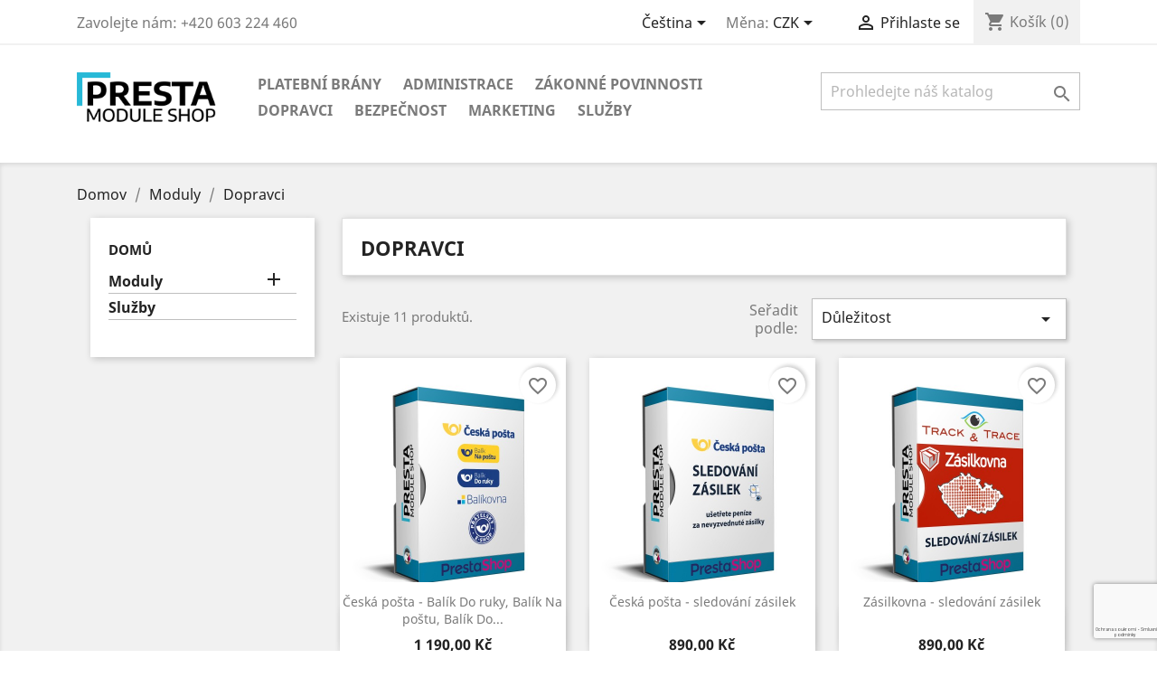

--- FILE ---
content_type: text/html; charset=utf-8
request_url: https://prestamoduleshop.com/cs/15-dopravci
body_size: 16798
content:
<!doctype html>
<html lang="cs">

  <head>
    
      
  <meta charset="utf-8">


  <meta http-equiv="x-ua-compatible" content="ie=edge">



  <title>Dopravci</title>
  <meta name="description" content="">
  <meta name="keywords" content="">
        <link rel="canonical" href="https://prestamoduleshop.com/cs/15-dopravci">
  


  <meta name="viewport" content="width=device-width, initial-scale=1">



  <link rel="icon" type="image/vnd.microsoft.icon" href="/img/favicon.ico?1527158588">
  <link rel="shortcut icon" type="image/x-icon" href="/img/favicon.ico?1527158588">



    <link rel="stylesheet" href="https://prestamoduleshop.com/themes/classic_PMS/assets/css/theme.css" type="text/css" media="all">
  <link rel="stylesheet" href="https://prestamoduleshop.com/modules/blockreassurance/views/dist/front.css" type="text/css" media="all">
  <link rel="stylesheet" href="https://prestamoduleshop.com/modules/ps_facetedsearch/views/dist/front.css" type="text/css" media="all">
  <link rel="stylesheet" href="https://prestamoduleshop.com/modules/cookielaw/css/cookielaw.css" type="text/css" media="all">
  <link rel="stylesheet" href="https://prestamoduleshop.com/modules/custompopup/views/css/popup.css" type="text/css" media="all">
  <link rel="stylesheet" href="https://prestamoduleshop.com/modules/advancedemailguard/views/css/front.css" type="text/css" media="all">
  <link rel="stylesheet" href="https://prestamoduleshop.com/modules/angarwhatsapp/views/css/angarwhatsapp.css" type="text/css" media="all">
  <link rel="stylesheet" href="https://prestamoduleshop.com/modules/angarcookieinfo/views/css/angarcookieinfo.css" type="text/css" media="all">
  <link rel="stylesheet" href="https://prestamoduleshop.com/js/jquery/ui/themes/base/minified/jquery-ui.min.css" type="text/css" media="all">
  <link rel="stylesheet" href="https://prestamoduleshop.com/js/jquery/ui/themes/base/minified/jquery.ui.theme.min.css" type="text/css" media="all">
  <link rel="stylesheet" href="https://prestamoduleshop.com/modules/blockwishlist/public/wishlist.css" type="text/css" media="all">
  <link rel="stylesheet" href="https://prestamoduleshop.com/themes/classic_PMS/modules/ps_imageslider/css/homeslider.css" type="text/css" media="all">
  <link rel="stylesheet" href="https://prestamoduleshop.com/modules/keymanager/views/css/order-detail.css" type="text/css" media="all">
  <link rel="stylesheet" href="https://prestamoduleshop.com/modules/pms_cookie/views/css/front/css.css" type="text/css" media="all">
  <link rel="stylesheet" href="https://prestamoduleshop.com/themes/classic_PMS/assets/css/custom.css" type="text/css" media="all">




  

  <script type="text/javascript">
        var AdvancedEmailGuardData = {"meta":{"isGDPREnabled":true,"isLegacyOPCEnabled":false,"isLegacyMAModuleEnabled":false,"validationError":null},"settings":{"recaptcha":{"type":"v3","key":"6LfSw7IUAAAAAAsqZhtfBcGPhYS-umEkzZHPqdT-","forms":{"contact_us":{"size":"normal","align":"offset","offset":3},"register":{"size":"normal","align":"center","offset":1},"login":{"size":"normal","align":"center","offset":1},"reset_password":{"size":"normal","align":"center","offset":1},"quick_order":{"size":"normal","align":"center","offset":1},"newsletter":{"size":"normal","align":"left","offset":1},"write_review":{"size":"normal","align":"left","offset":1},"notify_when_in_stock":{"size":"normal","align":"left","offset":1},"send_to_friend":{"size":"normal","align":"left","offset":1}},"language":"shop","theme":"light","position":"bottomright","hidden":false,"deferred":false}},"context":{"ps":{"v17":true,"v17pc":true,"v17ch":false,"v16":false,"v161":false,"v15":false},"languageCode":"cs","pageName":"category"},"trans":{"genericError":"Do\u0161lo k chyb\u011b, zkuste to pros\u00edm znovu."}};
        var blockwishlistController = "https:\/\/prestamoduleshop.com\/cs\/module\/blockwishlist\/action";
        var prestashop = {"cart":{"products":[],"totals":{"total":{"type":"total","label":"Celkem","amount":0,"value":"0,00\u00a0K\u010d"},"total_including_tax":{"type":"total","label":"Celkem (s DPH)","amount":0,"value":"0,00\u00a0K\u010d"},"total_excluding_tax":{"type":"total","label":"Celkem (bez DPH)","amount":0,"value":"0,00\u00a0K\u010d"}},"subtotals":{"products":{"type":"products","label":"Mezisou\u010det","amount":0,"value":"0,00\u00a0K\u010d"},"discounts":null,"shipping":{"type":"shipping","label":"Doru\u010den\u00ed","amount":0,"value":"Zdarma"},"tax":null},"products_count":0,"summary_string":"0 polo\u017eek","vouchers":{"allowed":1,"added":[]},"discounts":[],"minimalPurchase":0,"minimalPurchaseRequired":""},"currency":{"name":"\u010cesk\u00e1 koruna","iso_code":"CZK","iso_code_num":"203","sign":null},"customer":{"is_logged":false,"gender":[],"addresses":[]},"language":{"name":"\u010ce\u0161tina (Czech)","iso_code":"cs","locale":"cs-CZ","language_code":"cs-CZ","is_rtl":"0","date_format_lite":"Y-m-d","date_format_full":"Y-m-d H:i:s","id":1},"page":{"title":"","canonical":"https:\/\/prestamoduleshop.com\/cs\/15-dopravci","meta":{"title":"Dopravci","description":"","keywords":"","robots":"index"},"page_name":"category","body_classes":{"lang-cs":true,"lang-rtl":false,"country-CZ":true,"currency-CZK":true,"layout-left-column":true,"page-category":true,"tax-display-enabled":true,"category-id-15":true,"category-Dopravci":true,"category-id-parent-11":true,"category-depth-level-3":true},"admin_notifications":[]},"shop":{"name":"Presta Module Shop","logo":"\/img\/presta-module-shop-logo-1527158588.jpg","stores_icon":"\/img\/logo_stores.png","favicon":"\/img\/favicon.ico"},"urls":{"base_url":"https:\/\/prestamoduleshop.com\/","current_url":"https:\/\/prestamoduleshop.com\/cs\/15-dopravci","shop_domain_url":"https:\/\/prestamoduleshop.com","img_ps_url":"https:\/\/prestamoduleshop.com\/img\/","img_cat_url":"https:\/\/prestamoduleshop.com\/img\/c\/","img_lang_url":"https:\/\/prestamoduleshop.com\/img\/l\/","img_prod_url":"https:\/\/prestamoduleshop.com\/img\/p\/","img_manu_url":"https:\/\/prestamoduleshop.com\/img\/m\/","img_sup_url":"https:\/\/prestamoduleshop.com\/img\/su\/","img_ship_url":"https:\/\/prestamoduleshop.com\/img\/s\/","img_store_url":"https:\/\/prestamoduleshop.com\/img\/st\/","img_col_url":"https:\/\/prestamoduleshop.com\/img\/co\/","img_url":"https:\/\/prestamoduleshop.com\/themes\/classic_PMS\/assets\/img\/","css_url":"https:\/\/prestamoduleshop.com\/themes\/classic_PMS\/assets\/css\/","js_url":"https:\/\/prestamoduleshop.com\/themes\/classic_PMS\/assets\/js\/","pic_url":"https:\/\/prestamoduleshop.com\/upload\/","pages":{"address":"https:\/\/prestamoduleshop.com\/cs\/adresa-prestamoduleshopcom","addresses":"https:\/\/prestamoduleshop.com\/cs\/adresy-prestamoduleshopcom","authentication":"https:\/\/prestamoduleshop.com\/cs\/prihlaseni-prestamoduleshopcom","cart":"https:\/\/prestamoduleshop.com\/cs\/kosik-prestamoduleshopcom","category":"https:\/\/prestamoduleshop.com\/cs\/index.php?controller=category","cms":"https:\/\/prestamoduleshop.com\/cs\/index.php?controller=cms","contact":"https:\/\/prestamoduleshop.com\/cs\/napiste-nam","discount":"https:\/\/prestamoduleshop.com\/cs\/sleva-prestamoduleshopcom","guest_tracking":"https:\/\/prestamoduleshop.com\/cs\/sledovani-objednavky-navstevnika-prestamoduleshopcom","history":"https:\/\/prestamoduleshop.com\/cs\/historie-objednavek-prestamoduleshopcom","identity":"https:\/\/prestamoduleshop.com\/cs\/identita-prestamoduleshopcom","index":"https:\/\/prestamoduleshop.com\/cs\/","my_account":"https:\/\/prestamoduleshop.com\/cs\/muj-ucet-prestamoduleshopcom","order_confirmation":"https:\/\/prestamoduleshop.com\/cs\/potvrzeni-objednavky-prestamoduleshopcom","order_detail":"https:\/\/prestamoduleshop.com\/cs\/index.php?controller=order-detail","order_follow":"https:\/\/prestamoduleshop.com\/cs\/sledovani-objednavky-prestamoduleshopcom","order":"https:\/\/prestamoduleshop.com\/cs\/objednavka-prestamoduleshopcom","order_return":"https:\/\/prestamoduleshop.com\/cs\/index.php?controller=order-return","order_slip":"https:\/\/prestamoduleshop.com\/cs\/dobropis-prestamoduleshopcom","pagenotfound":"https:\/\/prestamoduleshop.com\/cs\/chyba-404-prestamoduleshopcom","password":"https:\/\/prestamoduleshop.com\/cs\/zapomenute-heslo-prestamoduleshopcom","pdf_invoice":"https:\/\/prestamoduleshop.com\/cs\/index.php?controller=pdf-invoice","pdf_order_return":"https:\/\/prestamoduleshop.com\/cs\/index.php?controller=pdf-order-return","pdf_order_slip":"https:\/\/prestamoduleshop.com\/cs\/index.php?controller=pdf-order-slip","prices_drop":"https:\/\/prestamoduleshop.com\/cs\/slevy-prestamoduleshopcom","product":"https:\/\/prestamoduleshop.com\/cs\/index.php?controller=product","search":"https:\/\/prestamoduleshop.com\/cs\/vyhledavani-prestamoduleshopcom","sitemap":"https:\/\/prestamoduleshop.com\/cs\/mapa-stranek-prestamoduleshopcom","stores":"https:\/\/prestamoduleshop.com\/cs\/prodejny-prestamoduleshopcom","supplier":"https:\/\/prestamoduleshop.com\/cs\/dodavatele-prestamoduleshopcom","register":"https:\/\/prestamoduleshop.com\/cs\/prihlaseni-prestamoduleshopcom?create_account=1","order_login":"https:\/\/prestamoduleshop.com\/cs\/objednavka-prestamoduleshopcom?login=1"},"alternative_langs":{"cs-CZ":"https:\/\/prestamoduleshop.com\/cs\/15-dopravci","en-us":"https:\/\/prestamoduleshop.com\/en\/15-carriers","sk-sk":"https:\/\/prestamoduleshop.com\/sk\/15-dopravcovia"},"theme_assets":"\/themes\/classic_PMS\/assets\/","actions":{"logout":"https:\/\/prestamoduleshop.com\/cs\/?mylogout="},"no_picture_image":{"bySize":{"small_default":{"url":"https:\/\/prestamoduleshop.com\/img\/p\/cs-default-small_default.jpg","width":98,"height":98},"cart_default":{"url":"https:\/\/prestamoduleshop.com\/img\/p\/cs-default-cart_default.jpg","width":125,"height":125},"home_default":{"url":"https:\/\/prestamoduleshop.com\/img\/p\/cs-default-home_default.jpg","width":250,"height":250},"medium_default":{"url":"https:\/\/prestamoduleshop.com\/img\/p\/cs-default-medium_default.jpg","width":452,"height":452},"large_default":{"url":"https:\/\/prestamoduleshop.com\/img\/p\/cs-default-large_default.jpg","width":800,"height":800}},"small":{"url":"https:\/\/prestamoduleshop.com\/img\/p\/cs-default-small_default.jpg","width":98,"height":98},"medium":{"url":"https:\/\/prestamoduleshop.com\/img\/p\/cs-default-home_default.jpg","width":250,"height":250},"large":{"url":"https:\/\/prestamoduleshop.com\/img\/p\/cs-default-large_default.jpg","width":800,"height":800},"legend":""}},"configuration":{"display_taxes_label":true,"display_prices_tax_incl":false,"is_catalog":false,"show_prices":true,"opt_in":{"partner":true},"quantity_discount":{"type":"discount","label":"Sleva"},"voucher_enabled":1,"return_enabled":0},"field_required":[],"breadcrumb":{"links":[{"title":"Domov","url":"https:\/\/prestamoduleshop.com\/cs\/"},{"title":"Moduly","url":"https:\/\/prestamoduleshop.com\/cs\/11-moduly"},{"title":"Dopravci","url":"https:\/\/prestamoduleshop.com\/cs\/15-dopravci"}],"count":3},"link":{"protocol_link":"https:\/\/","protocol_content":"https:\/\/"},"time":1768412988,"static_token":"7f6c53cc1f5133ce4145ced2faa345a1","token":"3651528066271bb01ee8a4f8656381fd"};
        var productsAlreadyTagged = [];
        var psemailsubscription_subscription = "https:\/\/prestamoduleshop.com\/cs\/module\/ps_emailsubscription\/subscription";
        var psr_icon_color = "#F19D76";
        var removeFromWishlistUrl = "https:\/\/prestamoduleshop.com\/cs\/module\/blockwishlist\/action?action=deleteProductFromWishlist";
        var wishlistAddProductToCartUrl = "https:\/\/prestamoduleshop.com\/cs\/module\/blockwishlist\/action?action=addProductToCart";
        var wishlistUrl = "https:\/\/prestamoduleshop.com\/cs\/module\/blockwishlist\/view";
      </script>



  <script type="text/javascript" src="/modules/custompopup/views/js/jq.js" ></script>
<script type="text/javascript">
	(window.gaDevIds=window.gaDevIds||[]).push('d6YPbH');
	(function(i,s,o,g,r,a,m){i['GoogleAnalyticsObject']=r;i[r]=i[r]||function(){
	(i[r].q=i[r].q||[]).push(arguments)},i[r].l=1*new Date();a=s.createElement(o),
	m=s.getElementsByTagName(o)[0];a.async=1;a.src=g;m.parentNode.insertBefore(a,m)
	})(window,document,'script','https://www.google-analytics.com/analytics.js','ga');

            ga('create', 'UA-118374091-1', 'auto');
                        ga('send', 'pageview');
    
    ga('require', 'ec');
</script>





    
  </head>

  <body id="category" class="lang-cs country-cz currency-czk layout-left-column page-category tax-display-enabled category-id-15 category-dopravci category-id-parent-11 category-depth-level-3">

    
      
    

    <main>
      
              

      <header id="header">
        
           



  <div class="header-banner">
    
  </div>



  <nav class="header-nav">
    <div class="container">
        <div class="row">
          <div class="hidden-sm-down">
            <div class="col-md-4 col-xs-12">
              	
<div id="_desktop_contact_link">
  <div id="contact-link">
                Zavolejte nám: <span> +420 603 224 460 </span>
      </div>
</div>
            </div>
            <div class="col-md-8 right-nav">
                <div id="_desktop_language_selector">
  <div class="language-selector-wrapper">
    <span id="language-selector-label" class="hidden-md-up">Jazyk:</span>
    <div class="language-selector dropdown js-dropdown">
      <button data-toggle="dropdown" class="hidden-sm-down btn-unstyle" aria-haspopup="true" aria-expanded="false" aria-label="Rozbalovací nabídka jazyků">
        <span class="expand-more">Čeština</span>
        <i class="material-icons expand-more">&#xE5C5;</i>
      </button>
      <ul class="dropdown-menu hidden-sm-down" aria-labelledby="language-selector-label">
                  <li  class="current" >
            <a href="https://prestamoduleshop.com/cs/15-dopravci" class="dropdown-item">Čeština</a>
          </li>
                  <li >
            <a href="https://prestamoduleshop.com/en/15-carriers" class="dropdown-item">English</a>
          </li>
                  <li >
            <a href="https://prestamoduleshop.com/sk/15-dopravcovia" class="dropdown-item">Slovenčina</a>
          </li>
              </ul>
      <select class="link hidden-md-up" aria-labelledby="language-selector-label">
                  <option value="https://prestamoduleshop.com/cs/15-dopravci" selected="selected">Čeština</option>
                  <option value="https://prestamoduleshop.com/en/15-carriers">English</option>
                  <option value="https://prestamoduleshop.com/sk/15-dopravcovia">Slovenčina</option>
              </select>
    </div>
  </div>
</div>
<div id="_desktop_currency_selector">
  <div class="currency-selector dropdown js-dropdown">
    <span id="currency-selector-label">Měna:</span>
    <button data-target="#" data-toggle="dropdown" class="hidden-sm-down btn-unstyle" aria-haspopup="true" aria-expanded="false" aria-label="Rozbalovací nabídka měn">
      <span class="expand-more _gray-darker">CZK </span>
      <i class="material-icons expand-more">&#xE5C5;</i>
    </button>
    <ul class="dropdown-menu hidden-sm-down" aria-labelledby="currency-selector-label">
              <li  class="current" >
          <a title="Česká koruna" rel="nofollow" href="https://prestamoduleshop.com/cs/15-dopravci?SubmitCurrency=1&amp;id_currency=1" class="dropdown-item">CZK </a>
        </li>
              <li >
          <a title="Euro" rel="nofollow" href="https://prestamoduleshop.com/cs/15-dopravci?SubmitCurrency=1&amp;id_currency=2" class="dropdown-item">EUR </a>
        </li>
          </ul>
    <select class="link hidden-md-up" aria-labelledby="currency-selector-label">
              <option value="https://prestamoduleshop.com/cs/15-dopravci?SubmitCurrency=1&amp;id_currency=1" selected="selected">CZK </option>
              <option value="https://prestamoduleshop.com/cs/15-dopravci?SubmitCurrency=1&amp;id_currency=2">EUR </option>
          </select>
  </div>
</div>
<div id="_desktop_user_info">
  <div class="user-info">
          <a
        href="https://prestamoduleshop.com/cs/muj-ucet-prestamoduleshopcom"
        title="Přihlaste se ke svému zákaznickému účtu"
        rel="nofollow"
      >
        <i class="material-icons">&#xE7FF;</i>
        <span class="hidden-sm-down">Přihlaste se</span>
      </a>
      </div>
</div>
<div id="_desktop_cart">
  <div class="blockcart cart-preview inactive" data-refresh-url="//prestamoduleshop.com/cs/module/ps_shoppingcart/ajax">
    <div class="header">
              <i class="material-icons shopping-cart">shopping_cart</i>
        <span class="hidden-sm-down">Košík</span>
        <span class="cart-products-count">(0)</span>
          </div>
  </div>
</div>

            </div>
          </div>
          <div class="hidden-md-up text-sm-center mobile">
            <div class="float-xs-left" id="menu-icon">
              <i class="material-icons d-inline">&#xE5D2;</i>
            </div>
            <div class="float-xs-right" id="_mobile_cart"></div>
            <div class="float-xs-right" id="_mobile_user_info"></div>
            <div class="top-logo" id="_mobile_logo"></div>
            <div class="clearfix"></div>
          </div>
        </div>
    </div>
  </nav>



  <div class="header-top">
    <div class="container">
       <div class="row">
        <div class="col-md-2 hidden-sm-down" id="_desktop_logo">
          <a href="https://prestamoduleshop.com/">
            <img class="logo img-responsive" src="/img/presta-module-shop-logo-1527158588.jpg" alt="Presta Module Shop">
          </a>
        </div>
        <div class="col-md-10 col-sm-12 position-static">
          <div class="row">
            

<div class="menu col-lg-8 col-md-7 js-top-menu position-static hidden-sm-down" id="_desktop_top_menu">
    
          <ul class="top-menu" id="top-menu" data-depth="0">
                    <li class="category" id="category-10">
                          <a
                class="dropdown-item"
                href="https://prestamoduleshop.com/cs/10-" data-depth="0"
                              >
                                Platební brány
              </a>
                          </li>
                    <li class="category" id="category-12">
                          <a
                class="dropdown-item"
                href="https://prestamoduleshop.com/cs/12-" data-depth="0"
                              >
                                Administrace
              </a>
                          </li>
                    <li class="category" id="category-14">
                          <a
                class="dropdown-item"
                href="https://prestamoduleshop.com/cs/14-" data-depth="0"
                              >
                                Zákonné povinnosti
              </a>
                          </li>
                    <li class="category current " id="category-15">
                          <a
                class="dropdown-item"
                href="https://prestamoduleshop.com/cs/15-" data-depth="0"
                              >
                                Dopravci
              </a>
                          </li>
                    <li class="category" id="category-16">
                          <a
                class="dropdown-item"
                href="https://prestamoduleshop.com/cs/16-" data-depth="0"
                              >
                                Bezpečnost
              </a>
                          </li>
                    <li class="category" id="category-17">
                          <a
                class="dropdown-item"
                href="https://prestamoduleshop.com/cs/17-" data-depth="0"
                              >
                                Marketing
              </a>
                          </li>
                    <li class="category" id="category-13">
                          <a
                class="dropdown-item"
                href="https://prestamoduleshop.com/cs/13-" data-depth="0"
                              >
                                Služby
              </a>
                          </li>
              </ul>
    
    <div class="clearfix"></div>
</div>
<!-- Block search module TOP -->
<div id="search_widget" class="col-lg-4 col-md-5 col-sm-12 search-widget" data-search-controller-url="//prestamoduleshop.com/cs/vyhledavani-prestamoduleshopcom">
	<form method="get" action="//prestamoduleshop.com/cs/vyhledavani-prestamoduleshopcom">
		<input type="hidden" name="controller" value="search">
		<input type="text" name="s" value="" placeholder="Prohledejte náš katalog" aria-label="Vyhledávání">
		<button type="submit">
			<i class="material-icons search">&#xE8B6;</i>
      <span class="hidden-xl-down">Vyhledávání</span>
		</button>
	</form>
</div>
<!-- /Block search module TOP -->

            <div class="clearfix"></div>
          </div>
        </div>
      </div>
      <div id="mobile_top_menu_wrapper" class="row hidden-md-up" style="display:none;">
        <div class="js-top-menu mobile" id="_mobile_top_menu"></div>
        <div class="js-top-menu-bottom">
          <div id="_mobile_currency_selector"></div>
          <div id="_mobile_language_selector"></div>
          <div id="_mobile_contact_link"></div>
        </div>
      </div>
    </div>
  </div>
  

        
      </header>

      
        
<aside id="notifications">
  <div class="container">
    
    
    
      </div>
</aside>
      

      <section id="wrapper">
        
        <div class="container">
          
            <nav data-depth="3" class="breadcrumb hidden-sm-down">
  <ol itemscope itemtype="http://schema.org/BreadcrumbList">
          
        <li itemprop="itemListElement" itemscope itemtype="http://schema.org/ListItem">
          <a itemprop="item" href="https://prestamoduleshop.com/cs/">
            <span itemprop="name">Domov</span>
          </a>
          <meta itemprop="position" content="1">
        </li>
      
          
        <li itemprop="itemListElement" itemscope itemtype="http://schema.org/ListItem">
          <a itemprop="item" href="https://prestamoduleshop.com/cs/11-moduly">
            <span itemprop="name">Moduly</span>
          </a>
          <meta itemprop="position" content="2">
        </li>
      
          
        <li itemprop="itemListElement" itemscope itemtype="http://schema.org/ListItem">
          <a itemprop="item" href="https://prestamoduleshop.com/cs/15-dopravci">
            <span itemprop="name">Dopravci</span>
          </a>
          <meta itemprop="position" content="3">
        </li>
      
      </ol>
</nav>
          

          
            <div id="left-column" class="col-xs-12 col-sm-4 col-md-3">
                              

<div class="block-categories hidden-sm-down">
  <ul class="category-top-menu">
    <li><a class="text-uppercase h6" href="https://prestamoduleshop.com/cs/2-domu">Domů</a></li>
    <li>
  <ul class="category-sub-menu"><li data-depth="0"><a href="https://prestamoduleshop.com/cs/11-moduly">Moduly</a><div class="navbar-toggler collapse-icons" data-toggle="collapse" data-target="#exCollapsingNavbar11"><i class="material-icons add">&#xE145;</i><i class="material-icons remove">&#xE15B;</i></div><div class="collapse" id="exCollapsingNavbar11">
  <ul class="category-sub-menu"><li data-depth="1"><a class="category-sub-link" href="https://prestamoduleshop.com/cs/10-platebni-brany">Platební brány</a></li><li data-depth="1"><a class="category-sub-link" href="https://prestamoduleshop.com/cs/12-administrace">Administrace</a></li><li data-depth="1"><a class="category-sub-link" href="https://prestamoduleshop.com/cs/14-zakonne-povinnosti">Zákonné povinnosti</a></li><li data-depth="1"><a class="category-sub-link" href="https://prestamoduleshop.com/cs/15-dopravci">Dopravci</a></li><li data-depth="1"><a class="category-sub-link" href="https://prestamoduleshop.com/cs/16-bezpecnost">Bezpečnost</a></li><li data-depth="1"><a class="category-sub-link" href="https://prestamoduleshop.com/cs/17-marketing">Marketing</a></li></ul></div></li><li data-depth="0"><a href="https://prestamoduleshop.com/cs/13-sluzby">Služby</a></li></ul></li>
  </ul>
</div>
<div id="search_filters_wrapper" class="hidden-sm-down">
  <div id="search_filter_controls" class="hidden-md-up">
      <span id="_mobile_search_filters_clear_all"></span>
      <button class="btn btn-secondary ok">
        <i class="material-icons rtl-no-flip">&#xE876;</i>
        OK
      </button>
  </div>
  
</div>

                          </div>
          

          
  <div id="content-wrapper" class="left-column col-xs-12 col-sm-8 col-md-9">
    
    
  <section id="main">

    
    <div class="block-category card card-block hidden-sm-down">
      <h1 class="h1">Dopravci</h1>
                </div>
    <div class="text-sm-center hidden-md-up">
      <h1 class="h1">Dopravci</h1>
    </div>


    <section id="products">
      
        <div id="">
          
            <div id="js-product-list-top" class="row products-selection">
  <div class="col-md-6 hidden-sm-down total-products">
          <p>Existuje 11 produktů.</p>
      </div>
  <div class="col-md-6">
    <div class="row sort-by-row">

      
        <span class="col-sm-3 col-md-3 hidden-sm-down sort-by">Seřadit podle:</span>
<div class="col-sm-12 col-xs-12 col-md-9 products-sort-order dropdown">
  <button
    class="btn-unstyle select-title"
    rel="nofollow"
    data-toggle="dropdown"
    aria-haspopup="true"
    aria-expanded="false">
    Důležitost    <i class="material-icons float-xs-right">&#xE5C5;</i>
  </button>
  <div class="dropdown-menu">
          <a
        rel="nofollow"
        href="https://prestamoduleshop.com/cs/15-dopravci?order=product.position.asc"
        class="select-list current js-search-link"
      >
        Důležitost
      </a>
          <a
        rel="nofollow"
        href="https://prestamoduleshop.com/cs/15-dopravci?order=product.name.asc"
        class="select-list js-search-link"
      >
        Název, A až Z
      </a>
          <a
        rel="nofollow"
        href="https://prestamoduleshop.com/cs/15-dopravci?order=product.name.desc"
        class="select-list js-search-link"
      >
        Název: Z-A
      </a>
          <a
        rel="nofollow"
        href="https://prestamoduleshop.com/cs/15-dopravci?order=product.price.asc"
        class="select-list js-search-link"
      >
        Cena: vzestupně
      </a>
          <a
        rel="nofollow"
        href="https://prestamoduleshop.com/cs/15-dopravci?order=product.price.desc"
        class="select-list js-search-link"
      >
        Cena: sestupně
      </a>
      </div>
</div>
      

          </div>
  </div>
  <div class="col-sm-12 hidden-md-up text-sm-center showing">
    Zobrazeno 1 - 11 z 11 položek
  </div>
</div>
          
        </div>

        
          <div id="" class="hidden-sm-down">
            <section id="js-active-search-filters" class="hide">
  
    <p class="h6 hidden-xs-up">Aktivní filtry</p>
  

  </section>

          </div>
        

        <div id="">
          
            <div id="js-product-list">
  <div class="products row">
          
        
  <article class="product-miniature js-product-miniature" data-id-product="9" data-id-product-attribute="0" itemscope itemtype="http://schema.org/Product">
    <div class="thumbnail-container">
      
        <a href="https://prestamoduleshop.com/cs/dopravci/9-ceska-posta-baliky.html" class="thumbnail product-thumbnail">
          <img
            src = "https://prestamoduleshop.com/146-home_default/ceska-posta-baliky.jpg"
            alt = "Česká pošta - Balík Do..."
            data-full-size-image-url = "https://prestamoduleshop.com/146-large_default/ceska-posta-baliky.jpg"
          >
        </a>
      

      <div class="product-description">
        
          <h1 class="h3 product-title" itemprop="name"><a href="https://prestamoduleshop.com/cs/dopravci/9-ceska-posta-baliky.html">Česká pošta - Balík Do ruky, Balík Na poštu, Balík Do...</a></h1>
        

        
                      <div class="product-price-and-shipping">
              
              

              <span class="sr-only">Cena</span>
              <span itemprop="price" class="price">1 190,00 Kč</span>

              

              
            </div>
                  
      </div>

      
        <ul class="product-flags">
                  </ul>
      

      <div class="highlighted-informations no-variants hidden-sm-down">
        
          <a class="quick-view" href="#" data-link-action="quickview">
            <i class="material-icons search">&#xE8B6;</i> Rychlý pohled
          </a>

        
        
          
        

        
                  
      </div>

    </div>
  </article>

      
          
        
  <article class="product-miniature js-product-miniature" data-id-product="13" data-id-product-attribute="0" itemscope itemtype="http://schema.org/Product">
    <div class="thumbnail-container">
      
        <a href="https://prestamoduleshop.com/cs/dopravci/13-ceska-posta-sledovani-zasilek.html" class="thumbnail product-thumbnail">
          <img
            src = "https://prestamoduleshop.com/147-home_default/ceska-posta-sledovani-zasilek.jpg"
            alt = "Česká pošta - sledování..."
            data-full-size-image-url = "https://prestamoduleshop.com/147-large_default/ceska-posta-sledovani-zasilek.jpg"
          >
        </a>
      

      <div class="product-description">
        
          <h1 class="h3 product-title" itemprop="name"><a href="https://prestamoduleshop.com/cs/dopravci/13-ceska-posta-sledovani-zasilek.html">Česká pošta - sledování zásilek</a></h1>
        

        
                      <div class="product-price-and-shipping">
              
              

              <span class="sr-only">Cena</span>
              <span itemprop="price" class="price">890,00 Kč</span>

              

              
            </div>
                  
      </div>

      
        <ul class="product-flags">
                  </ul>
      

      <div class="highlighted-informations no-variants hidden-sm-down">
        
          <a class="quick-view" href="#" data-link-action="quickview">
            <i class="material-icons search">&#xE8B6;</i> Rychlý pohled
          </a>

        
        
          
        

        
                  
      </div>

    </div>
  </article>

      
          
        
  <article class="product-miniature js-product-miniature" data-id-product="15" data-id-product-attribute="0" itemscope itemtype="http://schema.org/Product">
    <div class="thumbnail-container">
      
        <a href="https://prestamoduleshop.com/cs/dopravci/15-zasilkovna-sledovani-zasilek.html" class="thumbnail product-thumbnail">
          <img
            src = "https://prestamoduleshop.com/138-home_default/zasilkovna-sledovani-zasilek.jpg"
            alt = "Zásilkovna - sledování zásilek"
            data-full-size-image-url = "https://prestamoduleshop.com/138-large_default/zasilkovna-sledovani-zasilek.jpg"
          >
        </a>
      

      <div class="product-description">
        
          <h1 class="h3 product-title" itemprop="name"><a href="https://prestamoduleshop.com/cs/dopravci/15-zasilkovna-sledovani-zasilek.html">Zásilkovna - sledování zásilek</a></h1>
        

        
                      <div class="product-price-and-shipping">
              
              

              <span class="sr-only">Cena</span>
              <span itemprop="price" class="price">890,00 Kč</span>

              

              
            </div>
                  
      </div>

      
        <ul class="product-flags">
                  </ul>
      

      <div class="highlighted-informations no-variants hidden-sm-down">
        
          <a class="quick-view" href="#" data-link-action="quickview">
            <i class="material-icons search">&#xE8B6;</i> Rychlý pohled
          </a>

        
        
          
        

        
                  
      </div>

    </div>
  </article>

      
          
        
  <article class="product-miniature js-product-miniature" data-id-product="25" data-id-product-attribute="0" itemscope itemtype="http://schema.org/Product">
    <div class="thumbnail-container">
      
        <a href="https://prestamoduleshop.com/cs/dopravci/25-gls-sledovani-zasilek.html" class="thumbnail product-thumbnail">
          <img
            src = "https://prestamoduleshop.com/152-home_default/gls-sledovani-zasilek.jpg"
            alt = "GLS - sledování zásilek"
            data-full-size-image-url = "https://prestamoduleshop.com/152-large_default/gls-sledovani-zasilek.jpg"
          >
        </a>
      

      <div class="product-description">
        
          <h1 class="h3 product-title" itemprop="name"><a href="https://prestamoduleshop.com/cs/dopravci/25-gls-sledovani-zasilek.html">GLS - sledování zásilek</a></h1>
        

        
                      <div class="product-price-and-shipping">
              
              

              <span class="sr-only">Cena</span>
              <span itemprop="price" class="price">890,00 Kč</span>

              

              
            </div>
                  
      </div>

      
        <ul class="product-flags">
                  </ul>
      

      <div class="highlighted-informations no-variants hidden-sm-down">
        
          <a class="quick-view" href="#" data-link-action="quickview">
            <i class="material-icons search">&#xE8B6;</i> Rychlý pohled
          </a>

        
        
          
        

        
                  
      </div>

    </div>
  </article>

      
          
        
  <article class="product-miniature js-product-miniature" data-id-product="26" data-id-product-attribute="0" itemscope itemtype="http://schema.org/Product">
    <div class="thumbnail-container">
      
        <a href="https://prestamoduleshop.com/cs/dopravci/26-ceska-posta-balikovna.html" class="thumbnail product-thumbnail">
          <img
            src = "https://prestamoduleshop.com/155-home_default/ceska-posta-balikovna.jpg"
            alt = "Česká pošta - Balíkovna"
            data-full-size-image-url = "https://prestamoduleshop.com/155-large_default/ceska-posta-balikovna.jpg"
          >
        </a>
      

      <div class="product-description">
        
          <h1 class="h3 product-title" itemprop="name"><a href="https://prestamoduleshop.com/cs/dopravci/26-ceska-posta-balikovna.html">Česká pošta - Balíkovna</a></h1>
        

        
                      <div class="product-price-and-shipping">
              
              

              <span class="sr-only">Cena</span>
              <span itemprop="price" class="price">650,00 Kč</span>

              

              
            </div>
                  
      </div>

      
        <ul class="product-flags">
                  </ul>
      

      <div class="highlighted-informations no-variants hidden-sm-down">
        
          <a class="quick-view" href="#" data-link-action="quickview">
            <i class="material-icons search">&#xE8B6;</i> Rychlý pohled
          </a>

        
        
          
        

        
                  
      </div>

    </div>
  </article>

      
          
        
  <article class="product-miniature js-product-miniature" data-id-product="27" data-id-product-attribute="0" itemscope itemtype="http://schema.org/Product">
    <div class="thumbnail-container">
      
        <a href="https://prestamoduleshop.com/cs/dopravci/27-ceska-posta-balik-na-postu.html" class="thumbnail product-thumbnail">
          <img
            src = "https://prestamoduleshop.com/143-home_default/ceska-posta-balik-na-postu.jpg"
            alt = "Česká pošta - Balík na poštu"
            data-full-size-image-url = "https://prestamoduleshop.com/143-large_default/ceska-posta-balik-na-postu.jpg"
          >
        </a>
      

      <div class="product-description">
        
          <h1 class="h3 product-title" itemprop="name"><a href="https://prestamoduleshop.com/cs/dopravci/27-ceska-posta-balik-na-postu.html">Česká pošta - Balík na poštu</a></h1>
        

        
                      <div class="product-price-and-shipping">
              
              

              <span class="sr-only">Cena</span>
              <span itemprop="price" class="price">650,00 Kč</span>

              

              
            </div>
                  
      </div>

      
        <ul class="product-flags">
                  </ul>
      

      <div class="highlighted-informations no-variants hidden-sm-down">
        
          <a class="quick-view" href="#" data-link-action="quickview">
            <i class="material-icons search">&#xE8B6;</i> Rychlý pohled
          </a>

        
        
          
        

        
                  
      </div>

    </div>
  </article>

      
          
        
  <article class="product-miniature js-product-miniature" data-id-product="32" data-id-product-attribute="0" itemscope itemtype="http://schema.org/Product">
    <div class="thumbnail-container">
      
        <a href="https://prestamoduleshop.com/cs/dopravci/32-ppl-parcelshop-profi.html" class="thumbnail product-thumbnail">
          <img
            src = "https://prestamoduleshop.com/153-home_default/ppl-parcelshop-profi.jpg"
            alt = "PPL Parcelshop PROFI"
            data-full-size-image-url = "https://prestamoduleshop.com/153-large_default/ppl-parcelshop-profi.jpg"
          >
        </a>
      

      <div class="product-description">
        
          <h1 class="h3 product-title" itemprop="name"><a href="https://prestamoduleshop.com/cs/dopravci/32-ppl-parcelshop-profi.html">PPL Parcelshop PROFI</a></h1>
        

        
                      <div class="product-price-and-shipping">
              
              

              <span class="sr-only">Cena</span>
              <span itemprop="price" class="price">650,00 Kč</span>

              

              
            </div>
                  
      </div>

      
        <ul class="product-flags">
                  </ul>
      

      <div class="highlighted-informations no-variants hidden-sm-down">
        
          <a class="quick-view" href="#" data-link-action="quickview">
            <i class="material-icons search">&#xE8B6;</i> Rychlý pohled
          </a>

        
        
          
        

        
                  
      </div>

    </div>
  </article>

      
          
        
  <article class="product-miniature js-product-miniature" data-id-product="33" data-id-product-attribute="0" itemscope itemtype="http://schema.org/Product">
    <div class="thumbnail-container">
      
        <a href="https://prestamoduleshop.com/cs/dopravci/33-online-podani-ppl-expimp-csv.html" class="thumbnail product-thumbnail">
          <img
            src = "https://prestamoduleshop.com/151-home_default/online-podani-ppl-expimp-csv.jpg"
            alt = "Online podání PPL (exp/imp..."
            data-full-size-image-url = "https://prestamoduleshop.com/151-large_default/online-podani-ppl-expimp-csv.jpg"
          >
        </a>
      

      <div class="product-description">
        
          <h1 class="h3 product-title" itemprop="name"><a href="https://prestamoduleshop.com/cs/dopravci/33-online-podani-ppl-expimp-csv.html">Online podání PPL (exp/imp CSV)</a></h1>
        

        
                      <div class="product-price-and-shipping">
              
              

              <span class="sr-only">Cena</span>
              <span itemprop="price" class="price">600,00 Kč</span>

              

              
            </div>
                  
      </div>

      
        <ul class="product-flags">
                  </ul>
      

      <div class="highlighted-informations no-variants hidden-sm-down">
        
          <a class="quick-view" href="#" data-link-action="quickview">
            <i class="material-icons search">&#xE8B6;</i> Rychlý pohled
          </a>

        
        
          
        

        
                  
      </div>

    </div>
  </article>

      
          
        
  <article class="product-miniature js-product-miniature" data-id-product="34" data-id-product-attribute="0" itemscope itemtype="http://schema.org/Product">
    <div class="thumbnail-container">
      
        <a href="https://prestamoduleshop.com/cs/dopravci/34-online-podani-ppl-expimp-csv.html" class="thumbnail product-thumbnail">
          <img
            src = "https://prestamoduleshop.com/154-home_default/online-podani-ppl-expimp-csv.jpg"
            alt = "Online podání Zásilkovna.cz..."
            data-full-size-image-url = "https://prestamoduleshop.com/154-large_default/online-podani-ppl-expimp-csv.jpg"
          >
        </a>
      

      <div class="product-description">
        
          <h1 class="h3 product-title" itemprop="name"><a href="https://prestamoduleshop.com/cs/dopravci/34-online-podani-ppl-expimp-csv.html">Online podání Zásilkovna.cz (exp/imp CSV)</a></h1>
        

        
                      <div class="product-price-and-shipping">
              
              

              <span class="sr-only">Cena</span>
              <span itemprop="price" class="price">500,00 Kč</span>

              

              
            </div>
                  
      </div>

      
        <ul class="product-flags">
                  </ul>
      

      <div class="highlighted-informations no-variants hidden-sm-down">
        
          <a class="quick-view" href="#" data-link-action="quickview">
            <i class="material-icons search">&#xE8B6;</i> Rychlý pohled
          </a>

        
        
          
        

        
                  
      </div>

    </div>
  </article>

      
          
        
  <article class="product-miniature js-product-miniature" data-id-product="35" data-id-product-attribute="0" itemscope itemtype="http://schema.org/Product">
    <div class="thumbnail-container">
      
        <a href="https://prestamoduleshop.com/cs/dopravci/35-gls-vyber-parcelshopu.html" class="thumbnail product-thumbnail">
          <img
            src = "https://prestamoduleshop.com/165-home_default/gls-vyber-parcelshopu.jpg"
            alt = "GLS - Výběr Parcelshopů"
            data-full-size-image-url = "https://prestamoduleshop.com/165-large_default/gls-vyber-parcelshopu.jpg"
          >
        </a>
      

      <div class="product-description">
        
          <h1 class="h3 product-title" itemprop="name"><a href="https://prestamoduleshop.com/cs/dopravci/35-gls-vyber-parcelshopu.html">GLS - Výběr Parcelshopů</a></h1>
        

        
                      <div class="product-price-and-shipping">
              
              

              <span class="sr-only">Cena</span>
              <span itemprop="price" class="price">600,00 Kč</span>

              

              
            </div>
                  
      </div>

      
        <ul class="product-flags">
                  </ul>
      

      <div class="highlighted-informations no-variants hidden-sm-down">
        
          <a class="quick-view" href="#" data-link-action="quickview">
            <i class="material-icons search">&#xE8B6;</i> Rychlý pohled
          </a>

        
        
          
        

        
                  
      </div>

    </div>
  </article>

      
          
        
  <article class="product-miniature js-product-miniature" data-id-product="40" data-id-product-attribute="0" itemscope itemtype="http://schema.org/Product">
    <div class="thumbnail-container">
      
        <a href="https://prestamoduleshop.com/cs/dopravci/40-slovenska-posta-widget-vyber-vydejnich-mist.html" class="thumbnail product-thumbnail">
          <img
            src = ""
            alt = "Slovenská pošta Widget -..."
            data-full-size-image-url = ""
          >
        </a>
      

      <div class="product-description">
        
          <h1 class="h3 product-title" itemprop="name"><a href="https://prestamoduleshop.com/cs/dopravci/40-slovenska-posta-widget-vyber-vydejnich-mist.html">Slovenská pošta Widget - Výběr výdejních míst</a></h1>
        

        
                      <div class="product-price-and-shipping">
              
              

              <span class="sr-only">Cena</span>
              <span itemprop="price" class="price">1 190,00 Kč</span>

              

              
            </div>
                  
      </div>

      
        <ul class="product-flags">
                  </ul>
      

      <div class="highlighted-informations no-variants hidden-sm-down">
        
          <a class="quick-view" href="#" data-link-action="quickview">
            <i class="material-icons search">&#xE8B6;</i> Rychlý pohled
          </a>

        
        
          
        

        
                  
      </div>

    </div>
  </article>

      
      </div>

  
    <nav class="pagination">
  <div class="col-md-4">
    
      Zobrazeno 1 - 11 z 11 položek
    
  </div>

  <div class="col-md-6 offset-md-2 pr-0">
    
         
  </div>

</nav>
  

  <div class="hidden-md-up text-xs-right up">
    <a href="#header" class="btn btn-secondary">
      Zpět nahoru
      <i class="material-icons">&#xE316;</i>
    </a>
  </div>
</div>
          
        </div>

        <div id="js-product-list-bottom">
          
            <div id="js-product-list-bottom"></div>
          
        </div>

          </section>

  </section>

    
  </div>


          
        </div>
        
      </section>

      <footer id="footer">
        
          <div class="container">
  <div class="row">
    
      <div class="block_newsletter col-lg-8 col-md-12 col-sm-12">
  <div class="row">
    <p id="block-newsletter-label" class="col-md-5 col-xs-12">Získejte naše nejnovější zprávy a speciální výprodeje</p>
    <div class="col-md-7 col-xs-12">
  <form action="https://prestamoduleshop.com/cs/15-dopravci#blockEmailSubscription_displayFooterBefore" method="post">
        <div class="row">
          <div class="col-xs-12">
            <input
              class="btn btn-primary float-xs-right hidden-xs-down"
              name="submitPMSNewsletter"
              type="submit"
              value="Upsat"
            >
            <input
              class="btn btn-primary float-xs-right hidden-sm-up"
              name="submitPMSNewsletter"
              type="submit"
              value="OK"
            >
            <div class="input-wrapper">
              <input
                name="email"
                type="text"
                value=""
                placeholder="Vaše e-mailová adresa"
                aria-labelledby="block-newsletter-label"
              >
            </div>
    
    <input type="hidden" value="displayFooterBefore" name="blockHookName" />
    
            <input type="hidden" name="action" value="0">
            <div class="clearfix"></div>
          </div>
          <div class="col-xs-12">
                              <p>Odběr novinek můžete kdykoliv zrušit.</p>
                                      </div>
        </div>
      </form>
    </div>
  </div>
</div>

  <div class="block-social col-lg-4 col-md-12 col-sm-12">
    <ul>
              <li class="facebook"><a href="https://www.facebook.com/" target="_blank">Facebook</a></li>
              <li class="twitter"><a href="https://twitter.com/" target="_blank">Twitter</a></li>
              <li class="youtube"><a href="https://www.youtube.com/" target="_blank">YouTube</a></li>
              <li class="pinterest"><a href="https://pinterest.com" target="_blank">Pinterest</a></li>
              <li class="instagram"><a href="https://www.instagram.com/" target="_blank">Instagram</a></li>
          </ul>
  </div>


    
  </div>
</div>
<div class="footer-container">
  <div class="container">
    <div class="row">
      
        <div class="col-md-6 links">
  <div class="row">
      <div class="col-md-6 wrapper">
      <h3 class="h3 hidden-sm-down"></h3>
            <div class="title clearfix hidden-md-up" data-target="#footer_sub_menu_67622" data-toggle="collapse">
        <span class="h3"></span>
        <span class="float-xs-right">
          <span class="navbar-toggler collapse-icons">
            <i class="material-icons add">&#xE313;</i>
            <i class="material-icons remove">&#xE316;</i>
          </span>
        </span>
      </div>
      <ul id="footer_sub_menu_67622" class="collapse">
                  <li>
            <a
                id="link-product-page-best-sales-1"
                class="cms-page-link"
                href="https://prestamoduleshop.com/cs/nejprodavanejsi"
                title="Naše nejlepší prodeje"
                            >
              Nejprodávanější
            </a>
          </li>
              </ul>
    </div>
      <div class="col-md-6 wrapper">
      <h3 class="h3 hidden-sm-down"></h3>
            <div class="title clearfix hidden-md-up" data-target="#footer_sub_menu_60902" data-toggle="collapse">
        <span class="h3"></span>
        <span class="float-xs-right">
          <span class="navbar-toggler collapse-icons">
            <i class="material-icons add">&#xE313;</i>
            <i class="material-icons remove">&#xE316;</i>
          </span>
        </span>
      </div>
      <ul id="footer_sub_menu_60902" class="collapse">
                  <li>
            <a
                id="link-cms-page-1-2"
                class="cms-page-link"
                href="https://prestamoduleshop.com/cs/content/1-"
                title=""
                            >
              
            </a>
          </li>
                  <li>
            <a
                id="link-cms-page-3-2"
                class="cms-page-link"
                href="https://prestamoduleshop.com/cs/content/3-"
                title=""
                            >
              
            </a>
          </li>
                  <li>
            <a
                id="link-cms-page-6-2"
                class="cms-page-link"
                href="https://prestamoduleshop.com/cs/content/6-"
                title=""
                            >
              
            </a>
          </li>
                  <li>
            <a
                id="link-cms-page-7-2"
                class="cms-page-link"
                href="https://prestamoduleshop.com/cs/content/7-"
                title=""
                            >
              
            </a>
          </li>
                  <li>
            <a
                id="link-cms-page-9-2"
                class="cms-page-link"
                href="https://prestamoduleshop.com/cs/content/9-"
                title=""
                            >
              
            </a>
          </li>
                  <li>
            <a
                id="link-static-page-contact-2"
                class="cms-page-link"
                href="https://prestamoduleshop.com/cs/napiste-nam"
                title="Použijte formulář pro kontakt s námi"
                            >
              Napište nám
            </a>
          </li>
              </ul>
    </div>
    </div>
</div>
<div id="block_myaccount_infos" class="col-md-3 links wrapper">
  <h3 class="myaccount-title hidden-sm-down">
    <a class="text-uppercase" href="https://prestamoduleshop.com/cs/muj-ucet-prestamoduleshopcom" rel="nofollow">
      Váš účet
    </a>
  </h3>
  <div class="title clearfix hidden-md-up" data-target="#footer_account_list" data-toggle="collapse">
    <span class="h3">Váš účet</span>
    <span class="float-xs-right">
      <span class="navbar-toggler collapse-icons">
        <i class="material-icons add">&#xE313;</i>
        <i class="material-icons remove">&#xE316;</i>
      </span>
    </span>
  </div>
  <ul class="account-list collapse" id="footer_account_list">
            <li>
          <a href="https://prestamoduleshop.com/cs/identita-prestamoduleshopcom" title="Osobní údaje" rel="nofollow">
            Osobní údaje
          </a>
        </li>
            <li>
          <a href="https://prestamoduleshop.com/cs/historie-objednavek-prestamoduleshopcom" title="Objednávky" rel="nofollow">
            Objednávky
          </a>
        </li>
            <li>
          <a href="https://prestamoduleshop.com/cs/dobropis-prestamoduleshopcom" title="Dobropisy" rel="nofollow">
            Dobropisy
          </a>
        </li>
            <li>
          <a href="https://prestamoduleshop.com/cs/adresy-prestamoduleshopcom" title="Adresy" rel="nofollow">
            Adresy
          </a>
        </li>
            <li>
          <a href="https://prestamoduleshop.com/cs/sleva-prestamoduleshopcom" title="Poukázky" rel="nofollow">
            Poukázky
          </a>
        </li>
        
	</ul>
</div>
	 
	 	 
	 
<div class="block-contact col-md-3 links wrapper">
	<div class="contact-rich">
		<h3 class="h3">Ukládat informace</h3>
				
								<div class="block footer-contact-text">
				<div class="icon"><i class="material-icons">&#xE158;</i></div>
				<div class="data email" style="padding-top: 0px;">
									 </div>
				 <a href="mailto:info@prestamoduleshop.com">info@prestamoduleshop.com</a>
			</div>
				
					<div class="block footer-contact-text">
				<div class="icon"><i class="material-icons">&#xE0CD;</i></div>
				<div class="data">
									<a href="tel:+420 603 224 460">+420 603 224 460</a>
				 </div>
			</div>
				
		
						<div class="block">
				<div class="icon"><i class="material-icons">&#xE924;</i></div>
				<div class="data footer-online-text" style="padding-top: 0px;">
					Po - Pá, 8:00 - 18:00<br/>
				 </div>
				 			</div>
			<div class="block" style="margin-top: 50px;">
		<a href="https://www.savana.cz?aid=370e811f" title="Kvalitn&iacute; hosting pro V&aacute;&scaron; web" target="_blank"><img src="[data-uri]" alt="Kvalitn&iacute; hosting pro V&aacute;&scaron; web" /></a>
			</div>
		
	</div>
</div>

      
    </div>
    <div class="row">
      
        
      
    </div>
    <div class="row">
      <div class="col-md-12">
        <p class="text-sm-center">
          
            <a class="_blank" href="https://prestamoduleshop.com" target="_blank">
             	© 2019 – 2026 | PrestaModuleShop.com™
            </a>
          
        </p>
      </div>
    </div>
  </div>
</div>
        
      </footer>

    </main>

    
        <script type="text/javascript" src="https://prestamoduleshop.com/themes/core.js" ></script>
  <script type="text/javascript" src="https://prestamoduleshop.com/themes/classic_PMS/assets/js/theme.js" ></script>
  <script type="text/javascript" src="https://prestamoduleshop.com/modules/ps_emailsubscription/views/js/ps_emailsubscription.js" ></script>
  <script type="text/javascript" src="https://prestamoduleshop.com/modules/blockreassurance/views/dist/front.js" ></script>
  <script type="text/javascript" src="https://prestamoduleshop.com/modules/cookielaw/js/cookielaw.js" ></script>
  <script type="text/javascript" src="https://prestamoduleshop.com/modules/custompopup/views/js/jquery.cookie.js" ></script>
  <script type="text/javascript" src="https://prestamoduleshop.com/modules/custompopup/views/js/jquery.popup.min.js" ></script>
  <script type="text/javascript" src="https://prestamoduleshop.com/modules/ps_googleanalytics/views/js/GoogleAnalyticActionLib.js" ></script>
  <script type="text/javascript" src="https://prestamoduleshop.com/modules/advancedemailguard/views/js/front.js" ></script>
  <script type="text/javascript" src="https://prestamoduleshop.com/js/jquery/ui/jquery-ui.min.js" ></script>
  <script type="text/javascript" src="https://prestamoduleshop.com/modules/blockwishlist/public/product.bundle.js" ></script>
  <script type="text/javascript" src="https://prestamoduleshop.com/modules/ps_facetedsearch/views/dist/front.js" ></script>
  <script type="text/javascript" src="https://prestamoduleshop.com/modules/ps_imageslider/js/responsiveslides.min.js" ></script>
  <script type="text/javascript" src="https://prestamoduleshop.com/modules/ps_imageslider/js/homeslider.js" ></script>
  <script type="text/javascript" src="https://prestamoduleshop.com/modules/ps_searchbar/ps_searchbar.js" ></script>
  <script type="text/javascript" src="https://prestamoduleshop.com/modules/ps_shoppingcart/ps_shoppingcart.js" ></script>
  <script type="text/javascript" src="https://prestamoduleshop.com/modules/keymanager/views/js/keymanager.js" ></script>
  <script type="text/javascript" src="https://prestamoduleshop.com/modules/pms_cookie/views/js/front/js.js" ></script>
  <script type="text/javascript" src="https://prestamoduleshop.com/modules/blockwishlist/public/graphql.js" ></script>
  <script type="text/javascript" src="https://prestamoduleshop.com/modules/blockwishlist/public/vendors.js" ></script>
  <script type="text/javascript" src="https://prestamoduleshop.com/themes/classic_PMS/assets/js/custom.js" ></script>


    

    
      
    
  </body>

</html>

--- FILE ---
content_type: text/html; charset=utf-8
request_url: https://www.google.com/recaptcha/api2/anchor?ar=1&k=6LfSw7IUAAAAAAsqZhtfBcGPhYS-umEkzZHPqdT-&co=aHR0cHM6Ly9wcmVzdGFtb2R1bGVzaG9wLmNvbTo0NDM.&hl=cs&v=9TiwnJFHeuIw_s0wSd3fiKfN&theme=light&size=invisible&badge=bottomright&anchor-ms=20000&execute-ms=30000&cb=62bnepory6cx
body_size: 49473
content:
<!DOCTYPE HTML><html dir="ltr" lang="cs"><head><meta http-equiv="Content-Type" content="text/html; charset=UTF-8">
<meta http-equiv="X-UA-Compatible" content="IE=edge">
<title>reCAPTCHA</title>
<style type="text/css">
/* cyrillic-ext */
@font-face {
  font-family: 'Roboto';
  font-style: normal;
  font-weight: 400;
  font-stretch: 100%;
  src: url(//fonts.gstatic.com/s/roboto/v48/KFO7CnqEu92Fr1ME7kSn66aGLdTylUAMa3GUBHMdazTgWw.woff2) format('woff2');
  unicode-range: U+0460-052F, U+1C80-1C8A, U+20B4, U+2DE0-2DFF, U+A640-A69F, U+FE2E-FE2F;
}
/* cyrillic */
@font-face {
  font-family: 'Roboto';
  font-style: normal;
  font-weight: 400;
  font-stretch: 100%;
  src: url(//fonts.gstatic.com/s/roboto/v48/KFO7CnqEu92Fr1ME7kSn66aGLdTylUAMa3iUBHMdazTgWw.woff2) format('woff2');
  unicode-range: U+0301, U+0400-045F, U+0490-0491, U+04B0-04B1, U+2116;
}
/* greek-ext */
@font-face {
  font-family: 'Roboto';
  font-style: normal;
  font-weight: 400;
  font-stretch: 100%;
  src: url(//fonts.gstatic.com/s/roboto/v48/KFO7CnqEu92Fr1ME7kSn66aGLdTylUAMa3CUBHMdazTgWw.woff2) format('woff2');
  unicode-range: U+1F00-1FFF;
}
/* greek */
@font-face {
  font-family: 'Roboto';
  font-style: normal;
  font-weight: 400;
  font-stretch: 100%;
  src: url(//fonts.gstatic.com/s/roboto/v48/KFO7CnqEu92Fr1ME7kSn66aGLdTylUAMa3-UBHMdazTgWw.woff2) format('woff2');
  unicode-range: U+0370-0377, U+037A-037F, U+0384-038A, U+038C, U+038E-03A1, U+03A3-03FF;
}
/* math */
@font-face {
  font-family: 'Roboto';
  font-style: normal;
  font-weight: 400;
  font-stretch: 100%;
  src: url(//fonts.gstatic.com/s/roboto/v48/KFO7CnqEu92Fr1ME7kSn66aGLdTylUAMawCUBHMdazTgWw.woff2) format('woff2');
  unicode-range: U+0302-0303, U+0305, U+0307-0308, U+0310, U+0312, U+0315, U+031A, U+0326-0327, U+032C, U+032F-0330, U+0332-0333, U+0338, U+033A, U+0346, U+034D, U+0391-03A1, U+03A3-03A9, U+03B1-03C9, U+03D1, U+03D5-03D6, U+03F0-03F1, U+03F4-03F5, U+2016-2017, U+2034-2038, U+203C, U+2040, U+2043, U+2047, U+2050, U+2057, U+205F, U+2070-2071, U+2074-208E, U+2090-209C, U+20D0-20DC, U+20E1, U+20E5-20EF, U+2100-2112, U+2114-2115, U+2117-2121, U+2123-214F, U+2190, U+2192, U+2194-21AE, U+21B0-21E5, U+21F1-21F2, U+21F4-2211, U+2213-2214, U+2216-22FF, U+2308-230B, U+2310, U+2319, U+231C-2321, U+2336-237A, U+237C, U+2395, U+239B-23B7, U+23D0, U+23DC-23E1, U+2474-2475, U+25AF, U+25B3, U+25B7, U+25BD, U+25C1, U+25CA, U+25CC, U+25FB, U+266D-266F, U+27C0-27FF, U+2900-2AFF, U+2B0E-2B11, U+2B30-2B4C, U+2BFE, U+3030, U+FF5B, U+FF5D, U+1D400-1D7FF, U+1EE00-1EEFF;
}
/* symbols */
@font-face {
  font-family: 'Roboto';
  font-style: normal;
  font-weight: 400;
  font-stretch: 100%;
  src: url(//fonts.gstatic.com/s/roboto/v48/KFO7CnqEu92Fr1ME7kSn66aGLdTylUAMaxKUBHMdazTgWw.woff2) format('woff2');
  unicode-range: U+0001-000C, U+000E-001F, U+007F-009F, U+20DD-20E0, U+20E2-20E4, U+2150-218F, U+2190, U+2192, U+2194-2199, U+21AF, U+21E6-21F0, U+21F3, U+2218-2219, U+2299, U+22C4-22C6, U+2300-243F, U+2440-244A, U+2460-24FF, U+25A0-27BF, U+2800-28FF, U+2921-2922, U+2981, U+29BF, U+29EB, U+2B00-2BFF, U+4DC0-4DFF, U+FFF9-FFFB, U+10140-1018E, U+10190-1019C, U+101A0, U+101D0-101FD, U+102E0-102FB, U+10E60-10E7E, U+1D2C0-1D2D3, U+1D2E0-1D37F, U+1F000-1F0FF, U+1F100-1F1AD, U+1F1E6-1F1FF, U+1F30D-1F30F, U+1F315, U+1F31C, U+1F31E, U+1F320-1F32C, U+1F336, U+1F378, U+1F37D, U+1F382, U+1F393-1F39F, U+1F3A7-1F3A8, U+1F3AC-1F3AF, U+1F3C2, U+1F3C4-1F3C6, U+1F3CA-1F3CE, U+1F3D4-1F3E0, U+1F3ED, U+1F3F1-1F3F3, U+1F3F5-1F3F7, U+1F408, U+1F415, U+1F41F, U+1F426, U+1F43F, U+1F441-1F442, U+1F444, U+1F446-1F449, U+1F44C-1F44E, U+1F453, U+1F46A, U+1F47D, U+1F4A3, U+1F4B0, U+1F4B3, U+1F4B9, U+1F4BB, U+1F4BF, U+1F4C8-1F4CB, U+1F4D6, U+1F4DA, U+1F4DF, U+1F4E3-1F4E6, U+1F4EA-1F4ED, U+1F4F7, U+1F4F9-1F4FB, U+1F4FD-1F4FE, U+1F503, U+1F507-1F50B, U+1F50D, U+1F512-1F513, U+1F53E-1F54A, U+1F54F-1F5FA, U+1F610, U+1F650-1F67F, U+1F687, U+1F68D, U+1F691, U+1F694, U+1F698, U+1F6AD, U+1F6B2, U+1F6B9-1F6BA, U+1F6BC, U+1F6C6-1F6CF, U+1F6D3-1F6D7, U+1F6E0-1F6EA, U+1F6F0-1F6F3, U+1F6F7-1F6FC, U+1F700-1F7FF, U+1F800-1F80B, U+1F810-1F847, U+1F850-1F859, U+1F860-1F887, U+1F890-1F8AD, U+1F8B0-1F8BB, U+1F8C0-1F8C1, U+1F900-1F90B, U+1F93B, U+1F946, U+1F984, U+1F996, U+1F9E9, U+1FA00-1FA6F, U+1FA70-1FA7C, U+1FA80-1FA89, U+1FA8F-1FAC6, U+1FACE-1FADC, U+1FADF-1FAE9, U+1FAF0-1FAF8, U+1FB00-1FBFF;
}
/* vietnamese */
@font-face {
  font-family: 'Roboto';
  font-style: normal;
  font-weight: 400;
  font-stretch: 100%;
  src: url(//fonts.gstatic.com/s/roboto/v48/KFO7CnqEu92Fr1ME7kSn66aGLdTylUAMa3OUBHMdazTgWw.woff2) format('woff2');
  unicode-range: U+0102-0103, U+0110-0111, U+0128-0129, U+0168-0169, U+01A0-01A1, U+01AF-01B0, U+0300-0301, U+0303-0304, U+0308-0309, U+0323, U+0329, U+1EA0-1EF9, U+20AB;
}
/* latin-ext */
@font-face {
  font-family: 'Roboto';
  font-style: normal;
  font-weight: 400;
  font-stretch: 100%;
  src: url(//fonts.gstatic.com/s/roboto/v48/KFO7CnqEu92Fr1ME7kSn66aGLdTylUAMa3KUBHMdazTgWw.woff2) format('woff2');
  unicode-range: U+0100-02BA, U+02BD-02C5, U+02C7-02CC, U+02CE-02D7, U+02DD-02FF, U+0304, U+0308, U+0329, U+1D00-1DBF, U+1E00-1E9F, U+1EF2-1EFF, U+2020, U+20A0-20AB, U+20AD-20C0, U+2113, U+2C60-2C7F, U+A720-A7FF;
}
/* latin */
@font-face {
  font-family: 'Roboto';
  font-style: normal;
  font-weight: 400;
  font-stretch: 100%;
  src: url(//fonts.gstatic.com/s/roboto/v48/KFO7CnqEu92Fr1ME7kSn66aGLdTylUAMa3yUBHMdazQ.woff2) format('woff2');
  unicode-range: U+0000-00FF, U+0131, U+0152-0153, U+02BB-02BC, U+02C6, U+02DA, U+02DC, U+0304, U+0308, U+0329, U+2000-206F, U+20AC, U+2122, U+2191, U+2193, U+2212, U+2215, U+FEFF, U+FFFD;
}
/* cyrillic-ext */
@font-face {
  font-family: 'Roboto';
  font-style: normal;
  font-weight: 500;
  font-stretch: 100%;
  src: url(//fonts.gstatic.com/s/roboto/v48/KFO7CnqEu92Fr1ME7kSn66aGLdTylUAMa3GUBHMdazTgWw.woff2) format('woff2');
  unicode-range: U+0460-052F, U+1C80-1C8A, U+20B4, U+2DE0-2DFF, U+A640-A69F, U+FE2E-FE2F;
}
/* cyrillic */
@font-face {
  font-family: 'Roboto';
  font-style: normal;
  font-weight: 500;
  font-stretch: 100%;
  src: url(//fonts.gstatic.com/s/roboto/v48/KFO7CnqEu92Fr1ME7kSn66aGLdTylUAMa3iUBHMdazTgWw.woff2) format('woff2');
  unicode-range: U+0301, U+0400-045F, U+0490-0491, U+04B0-04B1, U+2116;
}
/* greek-ext */
@font-face {
  font-family: 'Roboto';
  font-style: normal;
  font-weight: 500;
  font-stretch: 100%;
  src: url(//fonts.gstatic.com/s/roboto/v48/KFO7CnqEu92Fr1ME7kSn66aGLdTylUAMa3CUBHMdazTgWw.woff2) format('woff2');
  unicode-range: U+1F00-1FFF;
}
/* greek */
@font-face {
  font-family: 'Roboto';
  font-style: normal;
  font-weight: 500;
  font-stretch: 100%;
  src: url(//fonts.gstatic.com/s/roboto/v48/KFO7CnqEu92Fr1ME7kSn66aGLdTylUAMa3-UBHMdazTgWw.woff2) format('woff2');
  unicode-range: U+0370-0377, U+037A-037F, U+0384-038A, U+038C, U+038E-03A1, U+03A3-03FF;
}
/* math */
@font-face {
  font-family: 'Roboto';
  font-style: normal;
  font-weight: 500;
  font-stretch: 100%;
  src: url(//fonts.gstatic.com/s/roboto/v48/KFO7CnqEu92Fr1ME7kSn66aGLdTylUAMawCUBHMdazTgWw.woff2) format('woff2');
  unicode-range: U+0302-0303, U+0305, U+0307-0308, U+0310, U+0312, U+0315, U+031A, U+0326-0327, U+032C, U+032F-0330, U+0332-0333, U+0338, U+033A, U+0346, U+034D, U+0391-03A1, U+03A3-03A9, U+03B1-03C9, U+03D1, U+03D5-03D6, U+03F0-03F1, U+03F4-03F5, U+2016-2017, U+2034-2038, U+203C, U+2040, U+2043, U+2047, U+2050, U+2057, U+205F, U+2070-2071, U+2074-208E, U+2090-209C, U+20D0-20DC, U+20E1, U+20E5-20EF, U+2100-2112, U+2114-2115, U+2117-2121, U+2123-214F, U+2190, U+2192, U+2194-21AE, U+21B0-21E5, U+21F1-21F2, U+21F4-2211, U+2213-2214, U+2216-22FF, U+2308-230B, U+2310, U+2319, U+231C-2321, U+2336-237A, U+237C, U+2395, U+239B-23B7, U+23D0, U+23DC-23E1, U+2474-2475, U+25AF, U+25B3, U+25B7, U+25BD, U+25C1, U+25CA, U+25CC, U+25FB, U+266D-266F, U+27C0-27FF, U+2900-2AFF, U+2B0E-2B11, U+2B30-2B4C, U+2BFE, U+3030, U+FF5B, U+FF5D, U+1D400-1D7FF, U+1EE00-1EEFF;
}
/* symbols */
@font-face {
  font-family: 'Roboto';
  font-style: normal;
  font-weight: 500;
  font-stretch: 100%;
  src: url(//fonts.gstatic.com/s/roboto/v48/KFO7CnqEu92Fr1ME7kSn66aGLdTylUAMaxKUBHMdazTgWw.woff2) format('woff2');
  unicode-range: U+0001-000C, U+000E-001F, U+007F-009F, U+20DD-20E0, U+20E2-20E4, U+2150-218F, U+2190, U+2192, U+2194-2199, U+21AF, U+21E6-21F0, U+21F3, U+2218-2219, U+2299, U+22C4-22C6, U+2300-243F, U+2440-244A, U+2460-24FF, U+25A0-27BF, U+2800-28FF, U+2921-2922, U+2981, U+29BF, U+29EB, U+2B00-2BFF, U+4DC0-4DFF, U+FFF9-FFFB, U+10140-1018E, U+10190-1019C, U+101A0, U+101D0-101FD, U+102E0-102FB, U+10E60-10E7E, U+1D2C0-1D2D3, U+1D2E0-1D37F, U+1F000-1F0FF, U+1F100-1F1AD, U+1F1E6-1F1FF, U+1F30D-1F30F, U+1F315, U+1F31C, U+1F31E, U+1F320-1F32C, U+1F336, U+1F378, U+1F37D, U+1F382, U+1F393-1F39F, U+1F3A7-1F3A8, U+1F3AC-1F3AF, U+1F3C2, U+1F3C4-1F3C6, U+1F3CA-1F3CE, U+1F3D4-1F3E0, U+1F3ED, U+1F3F1-1F3F3, U+1F3F5-1F3F7, U+1F408, U+1F415, U+1F41F, U+1F426, U+1F43F, U+1F441-1F442, U+1F444, U+1F446-1F449, U+1F44C-1F44E, U+1F453, U+1F46A, U+1F47D, U+1F4A3, U+1F4B0, U+1F4B3, U+1F4B9, U+1F4BB, U+1F4BF, U+1F4C8-1F4CB, U+1F4D6, U+1F4DA, U+1F4DF, U+1F4E3-1F4E6, U+1F4EA-1F4ED, U+1F4F7, U+1F4F9-1F4FB, U+1F4FD-1F4FE, U+1F503, U+1F507-1F50B, U+1F50D, U+1F512-1F513, U+1F53E-1F54A, U+1F54F-1F5FA, U+1F610, U+1F650-1F67F, U+1F687, U+1F68D, U+1F691, U+1F694, U+1F698, U+1F6AD, U+1F6B2, U+1F6B9-1F6BA, U+1F6BC, U+1F6C6-1F6CF, U+1F6D3-1F6D7, U+1F6E0-1F6EA, U+1F6F0-1F6F3, U+1F6F7-1F6FC, U+1F700-1F7FF, U+1F800-1F80B, U+1F810-1F847, U+1F850-1F859, U+1F860-1F887, U+1F890-1F8AD, U+1F8B0-1F8BB, U+1F8C0-1F8C1, U+1F900-1F90B, U+1F93B, U+1F946, U+1F984, U+1F996, U+1F9E9, U+1FA00-1FA6F, U+1FA70-1FA7C, U+1FA80-1FA89, U+1FA8F-1FAC6, U+1FACE-1FADC, U+1FADF-1FAE9, U+1FAF0-1FAF8, U+1FB00-1FBFF;
}
/* vietnamese */
@font-face {
  font-family: 'Roboto';
  font-style: normal;
  font-weight: 500;
  font-stretch: 100%;
  src: url(//fonts.gstatic.com/s/roboto/v48/KFO7CnqEu92Fr1ME7kSn66aGLdTylUAMa3OUBHMdazTgWw.woff2) format('woff2');
  unicode-range: U+0102-0103, U+0110-0111, U+0128-0129, U+0168-0169, U+01A0-01A1, U+01AF-01B0, U+0300-0301, U+0303-0304, U+0308-0309, U+0323, U+0329, U+1EA0-1EF9, U+20AB;
}
/* latin-ext */
@font-face {
  font-family: 'Roboto';
  font-style: normal;
  font-weight: 500;
  font-stretch: 100%;
  src: url(//fonts.gstatic.com/s/roboto/v48/KFO7CnqEu92Fr1ME7kSn66aGLdTylUAMa3KUBHMdazTgWw.woff2) format('woff2');
  unicode-range: U+0100-02BA, U+02BD-02C5, U+02C7-02CC, U+02CE-02D7, U+02DD-02FF, U+0304, U+0308, U+0329, U+1D00-1DBF, U+1E00-1E9F, U+1EF2-1EFF, U+2020, U+20A0-20AB, U+20AD-20C0, U+2113, U+2C60-2C7F, U+A720-A7FF;
}
/* latin */
@font-face {
  font-family: 'Roboto';
  font-style: normal;
  font-weight: 500;
  font-stretch: 100%;
  src: url(//fonts.gstatic.com/s/roboto/v48/KFO7CnqEu92Fr1ME7kSn66aGLdTylUAMa3yUBHMdazQ.woff2) format('woff2');
  unicode-range: U+0000-00FF, U+0131, U+0152-0153, U+02BB-02BC, U+02C6, U+02DA, U+02DC, U+0304, U+0308, U+0329, U+2000-206F, U+20AC, U+2122, U+2191, U+2193, U+2212, U+2215, U+FEFF, U+FFFD;
}
/* cyrillic-ext */
@font-face {
  font-family: 'Roboto';
  font-style: normal;
  font-weight: 900;
  font-stretch: 100%;
  src: url(//fonts.gstatic.com/s/roboto/v48/KFO7CnqEu92Fr1ME7kSn66aGLdTylUAMa3GUBHMdazTgWw.woff2) format('woff2');
  unicode-range: U+0460-052F, U+1C80-1C8A, U+20B4, U+2DE0-2DFF, U+A640-A69F, U+FE2E-FE2F;
}
/* cyrillic */
@font-face {
  font-family: 'Roboto';
  font-style: normal;
  font-weight: 900;
  font-stretch: 100%;
  src: url(//fonts.gstatic.com/s/roboto/v48/KFO7CnqEu92Fr1ME7kSn66aGLdTylUAMa3iUBHMdazTgWw.woff2) format('woff2');
  unicode-range: U+0301, U+0400-045F, U+0490-0491, U+04B0-04B1, U+2116;
}
/* greek-ext */
@font-face {
  font-family: 'Roboto';
  font-style: normal;
  font-weight: 900;
  font-stretch: 100%;
  src: url(//fonts.gstatic.com/s/roboto/v48/KFO7CnqEu92Fr1ME7kSn66aGLdTylUAMa3CUBHMdazTgWw.woff2) format('woff2');
  unicode-range: U+1F00-1FFF;
}
/* greek */
@font-face {
  font-family: 'Roboto';
  font-style: normal;
  font-weight: 900;
  font-stretch: 100%;
  src: url(//fonts.gstatic.com/s/roboto/v48/KFO7CnqEu92Fr1ME7kSn66aGLdTylUAMa3-UBHMdazTgWw.woff2) format('woff2');
  unicode-range: U+0370-0377, U+037A-037F, U+0384-038A, U+038C, U+038E-03A1, U+03A3-03FF;
}
/* math */
@font-face {
  font-family: 'Roboto';
  font-style: normal;
  font-weight: 900;
  font-stretch: 100%;
  src: url(//fonts.gstatic.com/s/roboto/v48/KFO7CnqEu92Fr1ME7kSn66aGLdTylUAMawCUBHMdazTgWw.woff2) format('woff2');
  unicode-range: U+0302-0303, U+0305, U+0307-0308, U+0310, U+0312, U+0315, U+031A, U+0326-0327, U+032C, U+032F-0330, U+0332-0333, U+0338, U+033A, U+0346, U+034D, U+0391-03A1, U+03A3-03A9, U+03B1-03C9, U+03D1, U+03D5-03D6, U+03F0-03F1, U+03F4-03F5, U+2016-2017, U+2034-2038, U+203C, U+2040, U+2043, U+2047, U+2050, U+2057, U+205F, U+2070-2071, U+2074-208E, U+2090-209C, U+20D0-20DC, U+20E1, U+20E5-20EF, U+2100-2112, U+2114-2115, U+2117-2121, U+2123-214F, U+2190, U+2192, U+2194-21AE, U+21B0-21E5, U+21F1-21F2, U+21F4-2211, U+2213-2214, U+2216-22FF, U+2308-230B, U+2310, U+2319, U+231C-2321, U+2336-237A, U+237C, U+2395, U+239B-23B7, U+23D0, U+23DC-23E1, U+2474-2475, U+25AF, U+25B3, U+25B7, U+25BD, U+25C1, U+25CA, U+25CC, U+25FB, U+266D-266F, U+27C0-27FF, U+2900-2AFF, U+2B0E-2B11, U+2B30-2B4C, U+2BFE, U+3030, U+FF5B, U+FF5D, U+1D400-1D7FF, U+1EE00-1EEFF;
}
/* symbols */
@font-face {
  font-family: 'Roboto';
  font-style: normal;
  font-weight: 900;
  font-stretch: 100%;
  src: url(//fonts.gstatic.com/s/roboto/v48/KFO7CnqEu92Fr1ME7kSn66aGLdTylUAMaxKUBHMdazTgWw.woff2) format('woff2');
  unicode-range: U+0001-000C, U+000E-001F, U+007F-009F, U+20DD-20E0, U+20E2-20E4, U+2150-218F, U+2190, U+2192, U+2194-2199, U+21AF, U+21E6-21F0, U+21F3, U+2218-2219, U+2299, U+22C4-22C6, U+2300-243F, U+2440-244A, U+2460-24FF, U+25A0-27BF, U+2800-28FF, U+2921-2922, U+2981, U+29BF, U+29EB, U+2B00-2BFF, U+4DC0-4DFF, U+FFF9-FFFB, U+10140-1018E, U+10190-1019C, U+101A0, U+101D0-101FD, U+102E0-102FB, U+10E60-10E7E, U+1D2C0-1D2D3, U+1D2E0-1D37F, U+1F000-1F0FF, U+1F100-1F1AD, U+1F1E6-1F1FF, U+1F30D-1F30F, U+1F315, U+1F31C, U+1F31E, U+1F320-1F32C, U+1F336, U+1F378, U+1F37D, U+1F382, U+1F393-1F39F, U+1F3A7-1F3A8, U+1F3AC-1F3AF, U+1F3C2, U+1F3C4-1F3C6, U+1F3CA-1F3CE, U+1F3D4-1F3E0, U+1F3ED, U+1F3F1-1F3F3, U+1F3F5-1F3F7, U+1F408, U+1F415, U+1F41F, U+1F426, U+1F43F, U+1F441-1F442, U+1F444, U+1F446-1F449, U+1F44C-1F44E, U+1F453, U+1F46A, U+1F47D, U+1F4A3, U+1F4B0, U+1F4B3, U+1F4B9, U+1F4BB, U+1F4BF, U+1F4C8-1F4CB, U+1F4D6, U+1F4DA, U+1F4DF, U+1F4E3-1F4E6, U+1F4EA-1F4ED, U+1F4F7, U+1F4F9-1F4FB, U+1F4FD-1F4FE, U+1F503, U+1F507-1F50B, U+1F50D, U+1F512-1F513, U+1F53E-1F54A, U+1F54F-1F5FA, U+1F610, U+1F650-1F67F, U+1F687, U+1F68D, U+1F691, U+1F694, U+1F698, U+1F6AD, U+1F6B2, U+1F6B9-1F6BA, U+1F6BC, U+1F6C6-1F6CF, U+1F6D3-1F6D7, U+1F6E0-1F6EA, U+1F6F0-1F6F3, U+1F6F7-1F6FC, U+1F700-1F7FF, U+1F800-1F80B, U+1F810-1F847, U+1F850-1F859, U+1F860-1F887, U+1F890-1F8AD, U+1F8B0-1F8BB, U+1F8C0-1F8C1, U+1F900-1F90B, U+1F93B, U+1F946, U+1F984, U+1F996, U+1F9E9, U+1FA00-1FA6F, U+1FA70-1FA7C, U+1FA80-1FA89, U+1FA8F-1FAC6, U+1FACE-1FADC, U+1FADF-1FAE9, U+1FAF0-1FAF8, U+1FB00-1FBFF;
}
/* vietnamese */
@font-face {
  font-family: 'Roboto';
  font-style: normal;
  font-weight: 900;
  font-stretch: 100%;
  src: url(//fonts.gstatic.com/s/roboto/v48/KFO7CnqEu92Fr1ME7kSn66aGLdTylUAMa3OUBHMdazTgWw.woff2) format('woff2');
  unicode-range: U+0102-0103, U+0110-0111, U+0128-0129, U+0168-0169, U+01A0-01A1, U+01AF-01B0, U+0300-0301, U+0303-0304, U+0308-0309, U+0323, U+0329, U+1EA0-1EF9, U+20AB;
}
/* latin-ext */
@font-face {
  font-family: 'Roboto';
  font-style: normal;
  font-weight: 900;
  font-stretch: 100%;
  src: url(//fonts.gstatic.com/s/roboto/v48/KFO7CnqEu92Fr1ME7kSn66aGLdTylUAMa3KUBHMdazTgWw.woff2) format('woff2');
  unicode-range: U+0100-02BA, U+02BD-02C5, U+02C7-02CC, U+02CE-02D7, U+02DD-02FF, U+0304, U+0308, U+0329, U+1D00-1DBF, U+1E00-1E9F, U+1EF2-1EFF, U+2020, U+20A0-20AB, U+20AD-20C0, U+2113, U+2C60-2C7F, U+A720-A7FF;
}
/* latin */
@font-face {
  font-family: 'Roboto';
  font-style: normal;
  font-weight: 900;
  font-stretch: 100%;
  src: url(//fonts.gstatic.com/s/roboto/v48/KFO7CnqEu92Fr1ME7kSn66aGLdTylUAMa3yUBHMdazQ.woff2) format('woff2');
  unicode-range: U+0000-00FF, U+0131, U+0152-0153, U+02BB-02BC, U+02C6, U+02DA, U+02DC, U+0304, U+0308, U+0329, U+2000-206F, U+20AC, U+2122, U+2191, U+2193, U+2212, U+2215, U+FEFF, U+FFFD;
}

</style>
<link rel="stylesheet" type="text/css" href="https://www.gstatic.com/recaptcha/releases/9TiwnJFHeuIw_s0wSd3fiKfN/styles__ltr.css">
<script nonce="SCE1kRRfd4MPEmM3oe00xw" type="text/javascript">window['__recaptcha_api'] = 'https://www.google.com/recaptcha/api2/';</script>
<script type="text/javascript" src="https://www.gstatic.com/recaptcha/releases/9TiwnJFHeuIw_s0wSd3fiKfN/recaptcha__cs.js" nonce="SCE1kRRfd4MPEmM3oe00xw">
      
    </script></head>
<body><div id="rc-anchor-alert" class="rc-anchor-alert"></div>
<input type="hidden" id="recaptcha-token" value="[base64]">
<script type="text/javascript" nonce="SCE1kRRfd4MPEmM3oe00xw">
      recaptcha.anchor.Main.init("[\x22ainput\x22,[\x22bgdata\x22,\x22\x22,\[base64]/[base64]/[base64]/[base64]/cjw8ejpyPj4+eil9Y2F0Y2gobCl7dGhyb3cgbDt9fSxIPWZ1bmN0aW9uKHcsdCx6KXtpZih3PT0xOTR8fHc9PTIwOCl0LnZbd10/dC52W3ddLmNvbmNhdCh6KTp0LnZbd109b2Yoeix0KTtlbHNle2lmKHQuYkImJnchPTMxNylyZXR1cm47dz09NjZ8fHc9PTEyMnx8dz09NDcwfHx3PT00NHx8dz09NDE2fHx3PT0zOTd8fHc9PTQyMXx8dz09Njh8fHc9PTcwfHx3PT0xODQ/[base64]/[base64]/[base64]/bmV3IGRbVl0oSlswXSk6cD09Mj9uZXcgZFtWXShKWzBdLEpbMV0pOnA9PTM/bmV3IGRbVl0oSlswXSxKWzFdLEpbMl0pOnA9PTQ/[base64]/[base64]/[base64]/[base64]\x22,\[base64]\x22,\[base64]/DqMK7w4gxaD1zwpJ4JwbCux7CjhnClCduw6QdWsK/wr3DshlIwr9kEm7DsSrCo8KbA0Faw5QTRMKVwqkqVMKiw44MF1/ClVTDrCVtwqnDuMKaw4M8w5dVExvDvMORw4/DrQMKwprCji/[base64]/LBbCmikpaC8QUXzDijV0wo7CisOKbcKBw64uSMOEMsKHIMKhSnZCQyBhGynDtFwnwrhtw4XDoQZuUcKBw7vDocOvN8Kew4hvJGMTF8ONwp/[base64]/[base64]/CgsKxwpXCok/[base64]/[base64]/wr46w5ZdwrUrO8KOw5fCjcOXGcKOw7jCjGrCksO1eMOrwqjDv8ORw4LCgMOHwrlywr47w712RyTClAvDmnJVTsKFScOabsKgw6DDqgtiw69fWRTCjzgsw4gYFQ/DhsKFw5/CvcKQwo7DuAJCw7/[base64]/Dj0nDlsKkTcK2TD0xLMOPwqhDwp7DphLDhMOtU8O9VzvDncKKRsKWw6x3ZGEQJFRIbcOpR1DCm8OlSMOTw4/[base64]/[base64]/DvmnDtMKnbnzDp0wJeW4swoHCk2nClcKlwrDDjX99wq09w5Azwocsd2fDoCbDm8KOw6vDt8KwTMKGWX9ATgjDnsOXNQzDoUkvwqHCrHxiwoosP3xdWCd0wpXCpsKiDSAKwrzCvHVlw6ohwpXDl8KBSi/DkcKSwqDCjHHDiAhaw4/Ci8KwC8KGwrTCosO3w5cYwrJbMcOgNcKDYMONwo3Cs8Oww4zDoXnCjQjDnsONb8KRw7bCk8KlXsOUwqEnHRHCmRvDn05UwrTDpgp9wpTCtsOoK8ORYMKUHQ/DtkDCncOIP8OTw5dRw5fCkMKVwpfDoDA2AMOUP3PChmjCswTCm0zDjnUjwqU/[base64]/JcKYwrxYwpvDqMONwoTCqcOBTzfCoVrCksK0w7oIwobCtcKKCDIQBlZJwq3CunFALQ7CjVptw4rDmcK+w7Y6KsOTw55owodcwphFTC/Cj8KLw6p0a8OVw5MsW8Kvwo1hwonDlxNmO8K3w7nCicOXwoJbwrDDuSvDrFIoMjo2dWDDoMO1w65AQ0MAw6/CjsKWw7HCkFzChMO+bUg8wrTDvH4uA8KCworDu8OLVsOZJMOEw4LDl2xbAVHDgxbDt8OXwrfCilPCrMOUfR7CmsKbwos/UnbCiGHDpg3Dpg3Cri4rw6TDtmRGMwgbUcKqEiQEHQTCg8KPTVoxWMOPOsOOwokgw4hjeMKEfnEawqPCkcKebAjCscOEcsKrw5Jgw6ZvdSNEwpDCpxXDuDkww7dEw4suJsOow4UUaS/CvsKxSXoJw7LDtMKuw7jDiMOgworDtQvDuBLDun/DpXDCncKSYzPCt2UpW8K6woFvwqvCjlXDq8KvICLDu0/[base64]/[base64]/Cq8KtJcOPRMOwwoxCG8Oowqsaw4TCiMKZwodUw7sKwonDuwYzaXDDicOIV8Kxwr7DosKzHsK7dMOlFUfCq8KXwqnClzFUwqvDrcO3H8KYw448KMO7w4rCnAR7PEE/woURaUDDt3tswqXCjsKIw5oJwqHDicOUwqnCrcOBGWrCkDTCqCvDlMKMw4JuUMKLRsKdwqFNPTLCpHjCuX82wr54FjbCncKEw6LDnjgWLQBtwqplwqBYwqFGGizDrUXDuFxJwp57w6YBw4Zcw5fCrl/[base64]/wqrDhjVUwocSwq/[base64]/[base64]/Yk3DoRpRK8KlcsO0HsKhw6o/KnHCrsK4TcKxwofDlMOawpNyHA5tw4zDjsKBO8Kyw5Evf3rDtQLChsO+a8OxHVIZw6fDv8Kxw7IwXsO8woNMMcOzw7ROJ8O5w7ZJTsK6PzoowoNlw4bCmsK8wq/Cm8K3CsO0wobCmA16w7rCllfCtsKUdcKCGcOAwpI7B8K2CsKGw5UDU8OIw5zDgcKgSW58w7NyJcKQwoxhw7F+wrzDtzTDgX7Cq8K3wpvCgMKtw4/DnH/[base64]/DrX7CssO8GsK0wpwywqXDhFfDr8OIGcKHdAgaEMK8wqHDoGJ2ccK5Y8KTwod5fsO1IUoCMMO+fcKBw47DhRx7M0ctw7TDh8KzME/Cr8KEwqHDiRvCuF/ClQnCuDc/[base64]/DsObwpd3DxnCvRTDlsOCwptywr12MMOXC0/DsScsa8KWXEZcw5jCj8O2Z8KRQnpewqhhA3PChcOrXwzDvQpNw6/Cv8K7w7J5w5vDisKyD8OKZgXCunLCtMOkw53Ci0gkw53DiMOBwoHDoTYGwo8Jw6F0VMOjJ8KEwpXCo0xLw5Vuwq/[base64]/ZijCny/CpcOgw63ClcOswodhBHnDiMK6EG7DmS9WGwBFGMKqH8KQXcK+w5TCrR3DucOaw5jCoX0dCgEKw6bDsMKUCcO3YcOiw4UxwoHCqcKpZsKjw7sJwrTDmERYNDplw6jDqk4wGsO2w7kKwrvDg8OkSixdJMK3YyXCpF/[base64]/Cj8Kuw5ocw6LDrGYrw7fDlQnCmUdUw7M3CMKKRAPCocO5wrjDh8OoZ8KNesK7O2Mcw4NIwqpUDcOiw6XDrTrDogB7DcKRLMKbwovCr8KiwqbCqcOjwpPCnMKqWMOqHCsFKcKOLErDrsOEw7BTfgoKUXPCn8KIwprDrR1fwqsew5IUPQLCi8O3wo/CgMKJwrxQFcKVwqvDjCrCp8KsHygewpvDu1wcGsO9wrQuw7A5b8KpTitqc2FJw5k6woXCjEIlw7TClcK5KEDDh8Okw73DksOGw4TCkcKQwo88wrsOwqLDoE9fwq/DpgwWw73Di8KOw7tnw5vCpU47wozCuUrCtsKqw5cgw6YGV8O1IDFCwobDiw/CikPDt0PDkUPCv8KNDGRZwqUmw4bCghbCiMOPwohQwoozfcORw4zDjMOFw7XCmyF3wp7CtcOyTxkbwo/DrT1KRxdUw6bCrWQtPFDCkg7CoGXCr8OywonDsDTDn0fDncOHAU9Aw6bCpsKdwqnChsOiVMKewrQSayfDhAw2wq3Dh2oEasK5dsKiByPCvMOkJcO9d8KKwoNBw53CiV/CosOQSMK+YMO8wpQkKMOWw6VzwoHDp8OqfXIqW8K8w4pFeMKebTPDr8O/w6tgb8OUwprCskHChVoewqd0w7QkecKnL8OXOwnCgFg8ecK+wqTDoMKew7XDnMOaw5jDhHfDtkfCh8O8wpPCsMKdw63CtTfDlcKXN8KAbnbDucO1wqPDrsOpw4zCm8Kcwp0EacK0wp0pSQQKwqk2wq4tOsKjwofDmQXDjMO/w67CoMOTMXF5wooXw7vCrMOwwqU3LcOjFXTDqcKgwqXDsMOPwpbDlzDDnR3CmMOZw4zDsMOXwrQ8wqhcEMOiwpwpwq5kQcOVwpg2UMKaw6lsRsK9wqlLw4hkw4XCki/DuDbCoXfCrcOlJ8Kyw7N6worDt8O0NcOKIT4pEcOqVzJtLsO/FsOOFcKuHcOyw4DDjGvDncOVw5zCliHCu3gHUmDCkHQfwqpyw4Y4w57ClgbDiU7DnMOMDsK3wqJSwq7CrcKIw4HDpzl0NcKRZsK6w6vCuMOlPyNDD2DCpXgmwqjDvENyw7DCvEvConRSw50/[base64]/[base64]/DrsOIwr9Cw4jCksKTU8O5wp16XcO+w4PCvx4aNsKhwqoPw4wCwpvDpMKAwpt8CcKDaMK9wovCjALDiXDDjUUnXH8jGGnCp8KSGsO8M2VWaFXDiyxmOAQcw78fU1fCrAgzOiDCihFvwrlawoV7J8OmZMOWwpHDjcOZXMO7w48MEzQ/R8KWwp/DmsKxwrsSw697w6zDssKLb8Olw54gdsKnwr4vw73CvMO6w7lDBMOeDcOEd8O7w4R4wqlbw51ZwrfCgREGwrTChMKDwqsACsKvLyPDtcKdUDnChwDDncO7wr3DvyoywrbCusOYTMKvZ8OUwpUkQnx5w7/DscO1wpwyeEnDicKvwojCm3sow6XDqMO8Tk3DscObEi/Ct8OMEQHCslNCwrvCszzDjDFXw6RAYcKkLUVmwpvChMKUw6PDhcKUwq/[base64]/wrHCscKcbzYaw70RDH7DscKqwpfCiMOqwpjCpsO7w5TCkC3CnW5zwp7DgsK4JTdQUhzDrzEswoDCpMKAwpbDhG7CvsK0w5ZOw4/Ci8Krw69HYMOfwonCpTvDsBvDhkVZcxfCs04ufy57wqBrc8OOexwfVifDvcOtw6RTw4p0w5fDjwbDpSLDgsK7wrnCr8KZw5EtAsOQecO9N2ImCsK0w4nCkz5GH3/[base64]/DvcOhUcKgH8OJAcKvwosMC0pnfjnCqDrCrVtywoPCgnB5JsORwrHDk8KMwoduw4FKwp/DkMKKwrbCtcOSKcOXw7PDrcOPwrwnUCzCnMKGwqPCvcOQCHrDr8KZwrnDlMKACyLDiDAHw7h6EsKsw6DDnwgUwroEBcO7eWR5cm9Mw5fDuAYGJcOxRMKlOEY8W0phFMO4wrPCmsKnacOVPHd7Ek/DvCMMUTTCrMKBwqrCgnrDsWPDmsO/wrvCpwTDuQTCrsOhPsKYGsKkwq3Ch8OlB8KQSMOCw7XCvzDCnWnChkMqw6TCkcO0ayQLwrDDgjwtw7gkw4k3wqNKI1odwo0Iw6hHXXlIWm/[base64]/CuU3CpGJLNEHCu8OOw5XClT/[base64]/DmcK4w7B+w5XDmjbDscKIQcOhCMKTMUxZLVUJw4JqXzjCucOsVGQwwpfCsCcabsOLU3fCkhzDhmEIHsONJHHDhMOYwoHDgWw/w5PCnC9MHcKSdxl8A0XCuMKEw6VTYW/Cj8KrwojCk8O4w7MTw5bCuMOsw4bDkyDDn8Kxw53CnmrCn8K1w7XDpsO9FBzDn8OsKcOKwqgQZ8KvKsOpOcKiGBcgwp08fcOxPXLDozHDnmHCrcOTeB/CoAXCtMKUwpHDmxjCmsOBwoc4D1wfw7V5w7kQwqHCm8K/aMKoMcKiIRTDq8OyTMOdSyJMwovDncKywqXDusOHw6zDhMKlwptpwoHCqsKUC8OHHMOLw7tOwoUMwoh+LmjDgcOJa8Kww7EVw61PwqY8KjB/w5FDw6V5CcOIHERwwrDCscOXw4jDuMK3RwbDpW/DiCvDk3vCm8KvOMOCHTbDm8OiJ8Kiw6paODvDmUbDmBTDshcGwq7CtD8+wrXCssKYwrBbwqV4DnbDhsKvwrY9NEkEScKGwrvCjMKAIMO4IcKAwp0iGMO/w5DDkMKKEwV7w6rCgCZTXzhSw5zCt8OgPMOseRfCpUh+wq4RZUHCusKhw5lNRWNmNMOzw44KZ8KFKsKAwoRow5oGajnCgAlSwqnCg8KMHDsJw4M/wrYQSsKww73ClSrDuMOAZMO9woPCqBkpIRnDkcK2w6rCqWnDtzM5w494MG/Cg8OiwrE8R8OTN8K4AXtSw4zDngVJw6FdIU7DncOEG1VKwrYLw4TCksOxw7M+w6rChMO/TsKew6YJSgh0DCRzbcOBH8OkwoY6wokKwqpWIsO3Py5gW2E4w7fDnx7DicONViI9Ulw1w5PClkNcVE9OKHvCjVfChg0Je0EHw7LDi1XCqwJqU1knB3MXHMKXw7U/ZC7CtsO/w7QPw50DZMKfWsKeGBxhOsOKwrpqwqsJw5bCmcOpY8OrS0/[base64]/Ctwg3XMODPyrCow4MwqBtd2hbwrvCjnx4w5zDu8ORw7U3YsKcwqDDpMK2AsOrwonDlsOewq7CsjTCr2VVR0rDqsKBC0VpwpPDo8KSwrd7w43DvMO1wofCv2B1VGQwwqQMwpjCg0Elw4Y4w4Itw7bDl8OsR8KHbcO/wo3CusKBw5zDvXx4w4bCo8OTXhoNF8KeKhjDvS7ClwDCosKXAcK1w4nDq8OEf23CksK5w4srGcK/[base64]/[base64]/CnnPDscOswoTCuGRXw4/Dq3XDs8KiVUPCt8Oad8Obw4sCXmfCp2JSWBLDrsKlXcO/[base64]/DiiYawrXDoMKlwrR+wo/[base64]/Dt3jDksKeDAJPWmXDlMOVVhLChMKFwr/CgVHCmyfCk8KGwpRrcBwXJcOGNXx8w5sAw55ySMOWw5FmWmTDv8Otw47Du8KyJMObwpttTxzCqX/CvcKiVsOUw4PDmsOkwpvCsMOuwqnCl1NlwrIsSWDClTUIenXDgCvDqsKVw6HDo3Upwpdww5siw4ITTsKrZMOfBAHDvsK3w65DBjBBV8O+KDACQsKRwohkUMO+PcO7bMK4aV7DsWFvOsKww6lBwrPDrcK6wrbDqMKSYiJuwopdJMOEwrjDtcKOcsKlM8KLw6BLw6hRwp/DmFbCvsOyMUcCal/[base64]/w54mPFhqTsKJWy/Dqi7CnMOZw4jCl8ObJ8OGwphUw6nDocKwID3CrcKGXsOieBZfTsOzInbCsQISw7jCvh7DskPDqyXDnjXCrRUuw7/Cv0nDtsOxZg0zFMOIwpB/w4t+w4nDlh1mw61tN8O8eTrCq8ONLsKsWT7CjBPDj1ZfGTVQGcKZMcKfw7VHw6t1IsOPwqvDoGwHB3bDvMKDwo9fKcOxGWTDrMOmwqnCjsKqwp9MwpY5b3dDTHfCgQfCoU7DkF/CsMKDWsO6f8O+AF7DgcOtdXvDt35jD3jDt8KUbcKrw4A7bUoHaMOnVcKbwpIzfMK/w7fDtVgNI1zCugN+w7UZwpXCjwvDmwtvwrdcwr7CtgPCuMKPScOZwoLCiCATwoHDkmxIV8KPSkcAw5New6AYw718w6xLe8OTe8OhWMOwPsOnOMO8wrbDr0HCgQvCkMK5wqTCusKScUbCk08BwpbChcKJwqjCisKATjRowp96wonDry5/PMOAw53Dlh4Vwpxhw580ScKXwpTDrXwlUUVHKsKwD8O7wqYSB8O6RFjDlsKQNMOzH8OSwpEiR8O/bMKPwoBKbTLCqCPDuTc7w41ue3TDpMKnVcK1wqgVfcK4esK2LFjCncODZMKqw7vCo8KBYEBswpVywq7Dv0Vhwp7Dnzh9wr/Cj8KgA1ViARUEU8ObEGLCrDQ7Wg5YMhbDsRPCl8OHH08nw6BMMsO5PsOWccOmwowrwpnDhV9HFEDCvgl1DiAMw5JXag3CuMOdL3/CnHNRwoQXInMtw6vDnsKRw7PCjsOfw7tQw7rCqB97wrvDmcOdw5fCtMOEGgdFNsKzdw/Cv8OOQcOPFXHCkBcww6PCj8O1w4DDksKQw78LfsOlPT/[base64]/[base64]/HMKZKsOzw4dqw5bCmMO8w4R4asOmI8OaCVTDv8O2wq1Bw5hFGF5gfsK5wqgXw7YLwrtVccKCwqYzwpVjD8O1ZcODwrkQwqDChF7CocKww53DiMOCEhY/VMKjdSvDrsK8wrB+w6TCgcOPG8OmwqLDsMOFw7ovVMKfwpUHGDXDhj8nfMK/w6vDoMOgw5Zzf1jDpznDtcOORHbDoRFrYsKhMnrDjcOwT8OfN8OZwoNsGsOxw7XCiMORwrvDrARNDDnDtAk1w753wp4lbsK0wrfCscKAwrk4wo7Co3oFw4zCssKNwozDmFYXwrJvwpF/IcKFw7DDogLCs0LDmMOJfcOPwp/DpcK9JMKiw7DDmsOWw4Ikw7tjfHTDncK7Dx5QwobCtcOjwqfDtsOxwqJxwrPCgsO9wp46wrjDqsOVwqTDoMOdXjhYT3DDu8OhQcK4cHPDjSM1a1LCsTY1w5XCmCnDksO4wowtw78AY0d5ZcKiw6gsHXlpwq7DohIkw5HDn8OxSzVbwogSw7/DnMO+NsOMw6rDtGErw6PDsMOhCX/CosKww63CnShZeGVkw4IrBsKZVSfCmijDhcKIFcKpKcOKwqfDjSzCk8O2ZcKGwo/DvcK7E8KYwrd1wqvDpzNzSsKxwrV9NgvCh0fDjMKRwqzCu8O4w7VKwr/Cn0Y9ZsOFw7lPwpVjw6lGw4jCn8KAKcKrwpvDssK4emc4VAPDvEt6JMKMwq08aGgZTGPDqkLDlcK1w5cECMKyw5g5ZcOiw5PDrcKEXMKkwrA1wqhwwrjDtlzChDHCjsOVGsK6JMKNworCpH5CUio2wovCk8KDWsOLw7ZfAMO/VxjCoMKSw7/CmSbDpsKgw6LCi8OtKMKLcjZqPMKtBzJSwo9Kw4DCoCZfwr8Vw48nf3jDu8KEwq5IKcKjwqrCrxlhecOcw5TDoGLDlggvwoRewokMCsOUYGIVw5zCtsOsMyFIw5U0wqPDnTVzw73CtS0ZcVPCsjgeIsKRw7rDlAVDLMODIBUCBcOCMyIPw4DCq8KSCR3Dp8Orwo/DlCIjwqLDhsOdw4o7w7LDlcOdGsKVPg9xwo7ClwHDgw0SwqDDjCJAwrXCoMKpa1JFE8OUC0hQf1nCucO8c8Kmw67Di8OjbQ41wp1IWMKWB8O/IMO0KsOBPcOIwqTDk8O+An7Cgg8ow43Ct8KiM8K2w4Bowp3DpMOSDAZFbMOnw5rCs8OjawsNUMO2w5BEwr7Ds1fCi8Okwqp9eMKGZcOyP8KqwrXCoMOVcnIUw6gzw68PwrfCpXjCuMKLOsONw6vCiCQowolBwpBuwp9+w63DplDDj1bCsXl/w4nCo8OjwqvDvHzCjsO9w5XDiVTCmRzCgivDrsOiWETDpjbDucOywrvCmcK6PcKvb8O8CMO3JcKvwpfCvcOOw5bCklB/cwkhc318a8KLHsOBw6fDrMOzw5sbwq3DsU40O8KNaBVrPcOjfmdIw6QRwqckPsK0VsOvUMKgdMOCRcO+w5EWJGrDs8Opw5EMYcKxwpZOw5PCl1/CucOUw5TCmMOxw7XDmMOjw54xwpdbc8Ovw4RVTBjDtMKcF8KJwrotwoHCqkfDksKPw6PDkBnCgsKtRhY6w7bDvBA8XjhjTSEXQz5Ywo/DsQRrWsK+BcKeViYzf8OAwqHDqkhSVlzCpi9/[base64]/CjcK3w4zCh8OwHsOfw4TCl8OMP8O2wr3CpsORL8OMwrdCScO3wrnCtcO2ZsOmJcKoIy3DqSYIw7ZzwrbCi8K/JsKLwq3DlX5GwpzCnsK2wpYJSBDCisKQXcKmwq/CqlHCmQV7wrkxwr0mw7NRJAHCsHVXwoDCicKMf8OAE2DCgsOxwoA0w7LDqnREwrZLPzHCpX7Clic/[base64]/DgcKkc8OSw63DpMK6wq8EMG/DscKhwpHCmMKORAZ+w4LDl8OnGX/CqsOEwobDg8OlwrDCm8O4w7BPw5zCrcKjOsOhYcODRy/DsUvDlcKjQDbDhMORwqvDgsK0HnMCaEkQw6kWwphLwpQUwqARGhDCglDDvWDClU0mfcOtPh5lwpEbwpXDvQjCicOHwrBgbcK4QRLDnhTCn8KEf2TCgW3Cny0vA8OwWXksYH3Ci8OQw4kqwrwUZ8Ofw7XCo0rDt8Oyw4cpwrzCknjDvxYmSS/[base64]/DlkjDu8K0VMK7fsK0w61Cw63DhS5Zw5/Dk8ONw7TDinTCgMOcRcK4KG5MAxMURBx6w7tPfcKXfMOzw4/[base64]/CjMKiw6VpSmjClsOQwpZ7RsKYIEbDkcOGJD7CgjV3acOEEEvDtzAqWsOKLcK8MMK0U3JhbzgLwrrDi1gpwpsKL8Omw4rCiMKxw7tbw5JXwqzCkcO4CcOFw6lqbDPDgcOwEcOWwo0awo4Zw4nCscOlwocPwo/DhsKdw61fw6TDp8KxwrDCq8K9w7tEGl7DmsOhGsOQwpLDuXdywofDjE8hw5AGw54eLcK8w7cfw7drw7rCkBdwwqXCmcOENF3CnAxQIjUOw6xzBsKlQSg6w5lkw4zDscOkNcK+ZcO6azTDhsK0axzCpMKrLFopAcK+w77DuSPDq0E/[base64]/DqsOgBFlVJQDCjHpaw6fCnsKjH0IKwopYLsOyw4rCgH3DkQsuwp0lCMOiBMKqBC7DvwvDhMO9w5bDocODclsKQG0aw6IRw7kDw4XDvcOAY2zDu8KZw5dVBjs/w5xQw5/ClMORw7M2McOHwrPDthjDhABrJcOawo5EJ8KOfFXDnMKuw7JzwrvCusKbWjjDvsOUwpZAw6UOw4LDmgcpYsK7PQp0WmjDgcKrJx0xwo/DqcK1OcOWw5HCnTUOGMKlYMKdw6LCs3EIUmnChyRva8KlEsK2w4ZdIwXCt8OuCztPdC5MbyZtE8OtG0PDkSrDtV9xwp/Dl3Zqw55cwr7CuWDDmAFFJ17CvMOYdmjDqE0jw4DChjrCvcKZDcK1GQskw5XDmGjDoURWwqjDvMOld8KSV8OUw5fDh8KucFNba3LDssOyRD7Dn8KpSsKdEcKWECjCvnVrwpTDogrCtWHDkSoxwqbDi8KKwrDDhW1XWMO/w60vMApbwotOwr8bAMO0w7UEwowUJlx+wo1MQcKfw5bDlMKDw6gudcOlw7XDkcOGwqciDj3CpsKmTsKrQT/DnBE/[base64]/fDIVZhXCsUvCqBvCoGUvK37DvcKgwpnCo8OWej/[base64]/DuxzCi8O6w5B3w6rCkUcgw5vDvQk8XMKkc2bDh2XDkS3CiWLClcK4w7EZbMKta8OICcKxMMOdwo/DkcKww7BuwotLw7pIeFvDqlTCnMKXU8OUw6sKw5rDnw3DhcOGPjIuOsOGaMK0OWjDs8OKKQEvEsOZwqJPDGfDqXtpwq87W8KxEnQEw53Duw3DiMOhw4ZOTMOywrvCoipRw5NiDcKjIjTCtmPDtmcFUxzCvMOyw63DsgVffmU/YsKsw6Elw6xZw5DDqXYFPA/[base64]/ChRzDrV/DncOkwqgESXXCjcKxRBp7woADwoIRw43Ch8KjcxskwprCn8Ktw5gwZFDDv8O5w73CtUdRw4vDo8O0GRtpd8OLEMOuw5vDsiPDl8OewrHClMOTBcOcH8OmU8KVw5TCukDDqkdywq7ChkpiMjVLwp4oX2M4wrLCl0nDt8O/NMOfb8O3UsONwq/Co8KzZcOtwr3ClMO5TsOUw5rDnsKoMjzDigvDo0DDiRpwdQUcwqvDsi3CusKWw6vCsMOtw7E7OsKWwpVfHyp6wrh2w4dgwrXDmlRPw5bClhcXHMO4wpfDscKGTFXDjsOeFsOeOsKPHTsESEzCgsK4a8KCwqwZw4vCsRgAwogYw7/Cv8Kiak1IQjElwqHDkR7Con/[base64]/MzLCqMO1w6DCk8KKTMO3wpoyWMOIScKbeDA2DjTCrzhFwrtxwpTCjcOnUsOZV8OVAmUrc0XDpiwTw7XChUvDuHoeQ2Jow5s/SMOgw6pnflvCkMO0P8OjVsOtEMOQGWlnPzPDt3zDtsOmJMKqYcKow4bCswnCo8KoQC41M0jChsK7cggMGFceIMOOw4jDkhHCkijDhgkqwqgswqLDmwDChCxFbMO0w6nDkBvDvsKbFg7CnSFMwr3Dg8Oewo14wroxBcOqwonDlMOTBWBINA7CkTs1w4wfwp5AAMKQw4/CtMOFw7MZwqQXXyMCdEfCisKVOB7Dg8OrWMKdTmnCsMKRw5TDkcOxCcOMw5sqSREzwoXDnsOEU3nCpMO5w5bCo8OKwp8IH8KsZWIJGFhSJsOebcKbR8O0Vh7CjS7DosOEw4lfWAHDp8Onw47DnxZlVcKHwpdNw6ttw5FGwqXDlVkRWX/DsnLDrcOab8Ofwp16wqzDl8O0w5bDu8OLEmFIX2nDl3QIwr/DhyEfCcO7GcKvw4jCncORwp/[base64]/J8KVwqzCk8KyWCvDlcKnw5vCpF/CnCZAw5DDilwxw6MSPDrCr8KUworDp3jCsWvCgMKywrVPw606w5YHwrsiwqDDmRQaSsOTKMOJw4fCpClfw716wp0JBcOLwpbCihPCt8KZAMO9dcKAwrXDj1PDoy5Ew4/CnMOIw5JYwocyw7fCsMOzTw7DmlNyH1LDqxTCgArClQpGPUHCscK9MVZWwqvCiU/DhsOMGsKWKFMoTsOZScOJw7fCmHvDlsKGEsOUwqDCrMKxw7EbImbCn8O0w7Rdwp/CmsOACcObLsKcw4jDncKpwqNoZcO2UsKQdcOKwr42woZ4WGRgRlPCr8KJDV3DisOEw5R/w4HDtcO2DUDDqE03wpfCiA4aHGABIMKLI8KdX098w7nDjlRDw7rCpgxhPsKfR1DDiMOqwqQNwqt3wokGw4PClsKdwqPDj0LCvBB6w61cCMOdQUDDrMOgP8OAJiTDoBk5w53CkGjCh8OSw6nChnwcOgDCpcK0wp1bcsKMwo9wwonDqg/DoSsSw4g9w4MswrLDgAVkw6YiHsKiX1h9eiXDusOlRCXCgsOTwrpxwq1fw6vCt8OQw7Ayf8O/w6YZdRHDv8K8wrkzwo9+LMOCwrB1McKLwoXCjDPDqjXDtsOywq9/JEc6w5BQZ8KWUWQNwpUYDMKjwqTCon97EsKBXMKUZ8KbCMKwHjPDlR7DpcKee8K/JlxzwppfCiPDv8KIwq4+FsK6FcK8w7TDlBjCuDfDnhpMLsK4HsKPwp/DjkbCnQJJRSfDkjIjw6RBw5Ulw7LCskTDgcOeCRzDqsOMwrNkG8KqwqLCoTDDvcONwrcOwpdue8KPN8OECcK8fsKSO8OZflTClm7Cm8Odw4PDjSHDrxslw50vG37DtcKjw5rDpMOjSmXDjgLDpMKKw5/DjW1PesKowo4Mw5LCghHCs8Kjw7oPwqEKKGzDpwl/STnCn8KiQsOYNMORwoPDkhB1W8OKw5h0w6DCoX9kZ8OnwpJhwqjChsKXwqhsw5g4YBVPwpV3OhTCjMO8wqgxw4PCuS0AwpJAbzluA2XCrEI+wrLDkcOANcKfJsOJDzfCisKLwrTCs8KKwq8fwoBZMH/CnxjDoU5aw5TDnTguNWDCrkZ/bwwVw7nDncKpwrJsw5PCiMOMBcOdHcOiKsKjE3V8wpfDtCrCnB3DmgXCvUDCvsKefsO8WjUTBFBQGMOEw4pnw6ZnXMKBwo/Dt20/[base64]/[base64]/wo4rKMOLBcO+wrgoworCvsOTwrwCCjbDhcOyw6vCtgzDn8KHAMOzw5/Du8Otwo7DuMKOw7XDjhgwCWIiLMOfbADDpAvCjHUtR0IRTcOew5HDiMK/IMOtw6oHUMKTEMKDw6M1wpQiP8KHw48gwpDCulkiR00Rwr/CtC7Cp8KqPX7ChcKvwqdrwozCpx3Diyc/w44RC8KVwr4qw4k4N1zCrMKEw5sSwpLCtg/ClXJUOFHDu8OnLVsvwoc4w7EqbjnDiz7DpMKXw4M8w5zDqXkQw4cAwpNFCFnCgMKPwqAHw4M4wppRw7dtw595w6UaU1wzwpHDvl7DvMKLwqbCvVF7AcO1w5/DncOxGWw6KyPClsK5bAXDhcOVVcKtwrfChRslNsKVwoZ6GcOMw58CVsOWMcOGbTZTwoPDt8OUwpPCm2sLwqx9wr/Cs2bCr8KwQ2syw4lVw4wVMSnDiMK0cnDCtitXwqNWw6w/[base64]/DjcOfwrt/[base64]/DrC/Cl0k/VcOQWEDCtk/Dl1U6KDtswrpew7tCwrtMwqHDmEnCi8Kxw6AjIcOQGVrDkD8SwqLDjMORWWZWacOjGcOIckPDtcKMSzNvw5VnM8KCacKiG1VmacOWw6nDjEVTw6s+wrnCiF/DpUnCuj4KfX/CpMOJwpzCmMK2bwHCsMOEUxAZOn05w7fDj8KyecKFKTLCvMOAAxEDcCQew7s5R8KWwrbCs8O2wqlARcOfEG8YwpfCrjl3RMKyworCrl89UxJmw7vDosKFdcK2wqnCnwggO8KXRFPCs0XCu0Ikw40BOcONccO7w43Crz/DjXcYDcO5wrN+T8O/w7zDocOMwqBldmgNwo7DscODbhFFTz/CiUswbcOcesKdJlNYw7/DvQXDosK4WMODYcKUNsO8W8KLIcOJwrhUwpFgJg3DjgQqG2nDkRjDnTQOwpMSVCphfQMKKSfCvsKMZsO/A8KAw5jDuC/[base64]/DqhnCvVbDk8OxwoXDsxnDv24GwrwHIsOwAsOZw6bDvmTDkBDDpSPDrDpZPXYCwpoJwoPCqycxS8OoNMO8w65NfhYtwrAebiLDpyvDncO1w6TDlMKPwogQwo5TwpBXLcOewo4GwobDisKvw6RYw43DqsKRdMODUcOaXcOsDhV4woIzw6MkJMOlwq99RT/DtMOmJ8KcNyDCvcOOwqrClAjDosK+w5gpwrQ1w4Egw6LCm3YIKMKfb19RIsKmw5pWMhhBwr/[base64]/[base64]/DsizCnDjDil/DvTkRwprCs8OcSMK+w58Ewop+wp7Cg8KrGV19GS1/wr/DtMKaw7AswqPCuibCsBArHGjCr8KxeBzDgMK9BH7DtcKjBXfDjCzDuMOqCSLCmy3CusK8wqFSTcOKCns9w6BXw5HCucOsw4dOCl8TwrvCv8OdJcObwpTCisOGwqFHw69JHSYaKSvDpcO5fjnDu8KAwoDCuGbDvAjCtsO9fsKkw7FUw7bCmmYkYh8ywq/[base64]/[base64]/DvcORwrjCssObYykDw7fCksKUwrTDk04fw4B6bMOMw440J8OPwpRiw6VfHVQHX2TCgGNBO0ERw7skwrXCpcKdwoPCgyN3wrl3w68dJlkJwozDssO1BsOKecKXKsKdZHJFwrpGw4DCg1HDuXfDrm0mOcKJwpNBB8Oaw7Uqwq7DnH/Dg08Cw4rDvcKJw5TCkMO+D8OIw4jDqsKYwqkiYcKeXg9Yw7XDhsOUwpXClloZJgZ8LMK3Fz3CqMOWcXzDisK8w7LCocOhw6TCtcKGT8Osw7zCo8OsVcKTA8K9wqs/JG/[base64]/DpsOfwohTaSRswr0iwqcaFUzCscKpTWJRGXZDw5XCtMOzTSXCrXrDmjsUUsOtZ8K9woMDwo3Cm8OGw7zCpMOaw4JrAMK1wq1VEcKCw7fCsHPChMOIwp/Cj3BUw7bCrk/CuRrCgMOcYD/[base64]/wrhvB8OXw47DlSvDisOnwp7Ci2ZXScOwwq0fC8OiwqzCkX9ROG/DpwwUw7nDg8Kxw7AOWy7Cvktgw6PCtXNaP0DDpTo1d8Oxw75ANsOYdRpOw5bCtcKLw6bDg8Onw7LDmnLDkMOvwr3CsELDt8OVw7XCmMO/w40AGCXDoMKmw73Cj8OlJxQ2KWPDjMOlw7Iif8O2UcOYw7dHW8O4w5pEwrbDvcO5w43Dr8KxwpnDh1/DlD7CtXDDqcOidcK5NsOseMORwpPDk8OvACTCrE9Lw6A7w5Y1w7DCnMKVwol8wrrCiVMfdHYFwqQpw4DDnDjCtlsiwqrDo1hqOwHDtUtTw7fCvzTDpMK2WT49QMOLwqvCjMOgw54nDsOZw4rClS/DonjDuEdkw6BDYgE/w4hxw7MOw4oBTcK7Rj7DlMO/ZwHDljDCpTrDpcO+ZBguw5/CuMOeTCbDucKvW8K1wpord8O/w405XllTcg8kwqXCusOtW8KJw7jDlcOgVcOcw7ZGD8OxEkDCiTnDtDrCnsOIw4/CjQIkw5Z3NcKRbMKXTcOcQ8OfUTDCnMOnw5cVcRbCqR4/w5bCsCEgw7FBeCRrw7B3woZAw5rCpMKSasKTVTMPw5UBEcKowqLCtcO6TUjCm3kMw5oXw4bCrsO/AC/DhMOEfAXDtsKSwrDCvsK/w7HCsMKBYcOrD1nClcKxP8K6woxmdR/ChsOQwrp9SMOowpnCgkQ/RMOnWsKTwr7CrsOINCHCo8OpQsKkw6vCjhXCnwPDqcKOEw5FwoDDt8OWbXkUw5tYwrAmFsOhw7ZJPMK/wqzDrTDCjxQ2QsKCw63Cr3x5w63Ci3xWw6NEwrMrw6Q8dWzDq0HDgl/ChMOYOMOEN8KWwpzCnsKBwoxpwpDCtMK/SsORw5YDw4hifjQXJBU7wpvCs8KJAwTDucKNV8K2VsOcC2zCicOWwp3DtF49WyfDksKycMONwqsEWizDjWpPwpvDnxTCjmXDvsO+FcOUfVfDlSTDpQjDiMODw5HCjsO0woHCrg0nwozCqsK5MMOdw4NxYcK9bsKXwr0ERMKxw75kZcKowq/ClxEgNRbCo8OCcS8Xw4cLw5rDg8KRB8KSwrR3w7fCisKaI2QCFcK3NcO5w5TCv1zDu8KRwrXCrMKsCcOAwq3Ch8KEPhXDuMKhMsOMwodfOBIfE8KLw5N5AsO/[base64]/DqGnDmcKicsKgQl3Dl8OIWH4rbcKHIRo\\u003d\x22],null,[\x22conf\x22,null,\x226LfSw7IUAAAAAAsqZhtfBcGPhYS-umEkzZHPqdT-\x22,0,null,null,null,1,[21,125,63,73,95,87,41,43,42,83,102,105,109,121],[-3059940,151],0,null,null,null,null,0,null,0,null,700,1,null,0,\x22CvoBEg8I8ajhFRgAOgZUOU5CNWISDwjmjuIVGAA6BlFCb29IYxIPCPeI5jcYADoGb2lsZURkEg8I8M3jFRgBOgZmSVZJaGISDwjiyqA3GAE6BmdMTkNIYxIPCN6/tzcYAToGZWF6dTZkEg8I2NKBMhgAOgZBcTc3dmYSDgi45ZQyGAE6BVFCT0QwEg8I0tuVNxgAOgZmZmFXQWUSDwiV2JQyGAA6BlBxNjBuZBIPCMXziDcYADoGYVhvaWFjEg8IjcqGMhgBOgZPd040dGYSDgiK/Yg3GAA6BU1mSUk0Gh0IAxIZHRDwl+M3Dv++pQYZxJ0JGZzijAIZzPMRGQ\\u003d\\u003d\x22,0,0,null,null,1,null,0,0],\x22https://prestamoduleshop.com:443\x22,null,[3,1,1],null,null,null,1,3600,[\x22https://www.google.com/intl/cs/policies/privacy/\x22,\x22https://www.google.com/intl/cs/policies/terms/\x22],\x228M7bviq3nM4uDb0HUlL4gNtwDu/RcH00vkV1BCxerxo\\u003d\x22,1,0,null,1,1768416591434,0,0,[5,116,184,60,121],null,[221,152,242],\x22RC-QDqx5TReGm4QfA\x22,null,null,null,null,null,\x220dAFcWeA6HiBplVrZQoNywgSoeHZmhl9A5dgmO0WkMF8ihvLGvWiRb7MUgIRhA7XYw8WcsBSkzOqlrMQduhxBQnRjp0sjgKhpjfw\x22,1768499391675]");
    </script></body></html>

--- FILE ---
content_type: text/css
request_url: https://prestamoduleshop.com/themes/classic_PMS/assets/css/theme.css
body_size: 35248
content:
.bootstrap-touchspin .input-group-btn-vertical {
    position:relative;
    white-space:nowrap;
    width:1%;
    vertical-align:middle;
    display:table-cell
}
.bootstrap-touchspin .input-group-btn-vertical>.btn {
    display:block;
    float:none;
    width:100%;
    max-width:100%;
    padding:8px 10px;
    margin-left:-1px;
    position:relative
}
.bootstrap-touchspin .input-group-btn-vertical .bootstrap-touchspin-up {
    border-radius:0;
    border-top-right-radius:4pxS
}
.bootstrap-touchspin .input-group-btn-vertical .bootstrap-touchspin-down {
    margin-top:-2px;
    border-radius:0;
    border-bottom-right-radius:4px
}
.bootstrap-touchspin .input-group-btn-vertical i {
    position:absolute;
    top:3px;
    left:5px;
    font-size:9px;
    font-weight:400
}
/*!
 * Bootstrap v4.0.0-alpha.5 (https://getbootstrap.com)
 * Copyright 2011-2016 The Bootstrap Authors
 * Copyright 2011-2016 Twitter, Inc.
 * Licensed under MIT (https://github.com/twbs/bootstrap/blob/master/LICENSE)
 */

/*! normalize.css v4.2.0 | MIT License | github.com/necolas/normalize.css */
html {
    font-family:sans-serif;
    line-height:1.15;
    -ms-text-size-adjust:100%;
    -webkit-text-size-adjust:100%
}
body {
    margin:0
}
article, aside, details, figcaption, figure, footer, header, main, menu, nav, section, summary {
    display:block
}
audio, canvas, progress, video {
    display:inline-block
}
audio:not([controls]) {
    display:none;
    height:0
}
progress {
    vertical-align:baseline
}
[hidden], template {
    display:none
}
a {
    background-color:transparent;
    -webkit-text-decoration-skip:objects
}
a:active, a:hover {
    outline-width:0
}
abbr[title] {
    border-bottom:none;
    text-decoration:underline;
    text-decoration:underline dotted
}
b, strong {
    font-weight:inherit;
    font-weight:bolder
}
dfn {
    font-style:italic
}
h1 {
    font-size:2em;
    margin:.67em 0
}
mark {
    background-color:#ff0;
    color:#000
}
small {
    font-size:80%
}
sub, sup {
    font-size:75%;
    line-height:0;
    position:relative;
    vertical-align:baseline
}
sub {
    bottom:-.25em
}
sup {
    top:-.5em
}
img {
    border-style:none
}
svg:not(:root) {
    overflow:hidden
}
code, kbd, pre, samp {
    font-family:monospace, monospace;
    font-size:1em
}
figure {
    margin:1em 40px
}
hr {
    box-sizing:content-box;
    height:0;
    overflow:visible
}
button, input, optgroup, select, textarea {
    font:inherit;
    margin:0
}
optgroup {
    font-weight:700
}
button, input {
    overflow:visible
}
button, select {
    text-transform:none
}
[type=reset], [type=submit], button, html[type=button] {
    -webkit-appearance:button
}
[type=button]::-moz-focus-inner, [type=reset]::-moz-focus-inner, [type=submit]::-moz-focus-inner, button::-moz-focus-inner {
    border-style:none;
    padding:0
}
[type=button]:-moz-focusring, [type=reset]:-moz-focusring, [type=submit]:-moz-focusring, button:-moz-focusring {
    outline:1px dotted ButtonText
}
fieldset {
    border:1px solid silver;
    margin:0 2px;
    padding:.35em .625em .75em
}
legend {
    box-sizing:border-box;
    color:inherit;
    display:table;
    max-width:100%;
    white-space:normal
}
textarea {
    overflow:auto
}
[type=checkbox], [type=radio] {
    box-sizing:border-box;
    padding:0
}
[type=number]::-webkit-inner-spin-button, [type=number]::-webkit-outer-spin-button {
    height:auto
}
[type=search] {
    -webkit-appearance:textfield;
    outline-offset:-2px
}
[type=search]::-webkit-search-cancel-button, [type=search]::-webkit-search-decoration {
    -webkit-appearance:none
}
::-webkit-input-placeholder {
    color:inherit;
    opacity:.54
}
::-webkit-file-upload-button {
    -webkit-appearance:button;
    font:inherit
}
@media print {
    *, :after, :before, :first-letter, blockquote:first-line, div:first-line, li:first-line, p:first-line {
        text-shadow:none!important;
        box-shadow:none!important
    }
    a, a:visited {
        text-decoration:underline
    }
    abbr[title]:after {
        content:" (" attr(title)")"
    }
    pre {
        white-space:pre-wrap!important
    }
    blockquote, pre {
        border:1px solid #999;
        page-break-inside:avoid
    }
    thead {
        display:table-header-group
    }
    img, tr {
        page-break-inside:avoid
    }
    h2, h3, p {
        orphans:3;
        widows:3
    }
    h2, h3 {
        page-break-after:avoid
    }
    .navbar {
        display:none
    }
    .btn>.caret, .dropup>.btn>.caret {
        border-top-color:#000!important
    }
    .tag {
        border:1px solid #000
    }
    .table {
        border-collapse:collapse!important
    }
    .table td, .table th {
        background-color:#fff!important
    }
    .table-bordered td, .table-bordered th {
        border:1px solid #ddd!important
    }
}
html {
    box-sizing:border-box
}
*, :after, :before {
    box-sizing:inherit
}
@-ms-viewport {
    width:device-width
}
html {
    font-size:16px;
    -ms-overflow-style:scrollbar;
    -webkit-tap-highlight-color:rgba(0, 0, 0, 0)
}
body {
    font-family:-apple-system, BlinkMacSystemFont, Segoe UI, Roboto, Helvetica Neue, Arial, sans-serif;
    line-height:1.5;
    color:#363a42;
    background-color:#fff
}
[tabindex="-1"]:focus {
    outline:none!important
}
h1, h2, h3, h4, h5, h6 {
    margin-top:0;
    margin-bottom:.5rem
}
p {
    margin-top:0;
    margin-bottom:1rem
}
abbr[data-original-title], abbr[title] {
    cursor:help;
    border-bottom:1px dotted #f1f1f1
}
address {
    font-style:normal;
    line-height:inherit
}
address, dl, ol, ul {
    margin-bottom:1rem
}
dl, ol, ul {
    margin-top:0
}
ol ol, ol ul, ul ol, ul ul {
    margin-bottom:0
}
dt {
    font-weight:700
}
dd {
    margin-bottom:.5rem;
    margin-left:0
}
blockquote {
    margin:0 0 1rem
}
a {
    color:#2fb5d2;
    text-decoration:none
}
a:focus, a:hover {
    color:#208094;
    text-decoration:underline
}
a:focus {
    outline:5px auto -webkit-focus-ring-color;
    outline-offset:-2px
}
a:not([href]):not([tabindex]), a:not([href]):not([tabindex]):focus, a:not([href]):not([tabindex]):hover {
    color:inherit;
    text-decoration:none
}
a:not([href]):not([tabindex]):focus {
    outline:none
}
pre {
    overflow:auto
}
figure {
    margin:0 0 1rem
}
img {
    vertical-align:middle
}
[role=button] {
    cursor:pointer
}
[role=button], a, area, button, input, label, select, summary, textarea {
    -ms-touch-action:manipulation;
    touch-action:manipulation
}
table {
    border-collapse:collapse;
    background-color:transparent
}
caption {
    padding-top:.75rem;
    padding-bottom:.75rem;
    color:#7a7a7a;
    caption-side:bottom
}
caption, th {
    text-align:left
}
label {
    display:inline-block;
    margin-bottom:.5rem
}
button:focus {
    outline:1px dotted;
    outline:5px auto -webkit-focus-ring-color
}
button, input, select, textarea {
    line-height:inherit
}
input[type=checkbox]:disabled, input[type=radio]:disabled {
    cursor:not-allowed
}
input[type=date], input[type=datetime-local], input[type=month], input[type=time] {
    -webkit-appearance:listbox
}
textarea {
    resize:vertical
}
fieldset {
    min-width:0;
    padding:0;
    margin:0;
    border:0
}
legend {
    display:block;
    width:100%;
    padding:0;
    margin-bottom:.5rem;
    font-size:1.5rem;
    line-height:inherit
}
input[type=search] {
    -webkit-appearance:none
}
output {
    display:inline-block
}
[hidden] {
    display:none!important
}
.h1, .h2, .h3, .h4, .h5, .h6, h1, h2, h3, h4, h5, h6 {
    margin-bottom:.5rem;
    font-family:inherit;
    font-weight:700;
    line-height:1.1;
    color:inherit
}
.h1, h1 {
    font-size:1.375rem
}
.h2, h2 {
    font-size:1.25rem
}
.h3, .h4, h3, h4 {
    font-size:1.125rem
}
.h5, h5 {
    font-size:1rem
}
.h6, h6 {
    font-size:.9375rem
}
.lead {
    font-size:1.25rem;
    font-weight:300
}
.display-1 {
    font-size:3.125rem;
    font-weight:600
}
.display-2 {
    font-size:2.188rem;
    font-weight:400
}
.display-3 {
    font-size:1.563rem;
    font-weight:400
}
.display-4 {
    font-size:1.25rem;
    font-weight:400
}
hr {
    margin-top:1rem;
    margin-bottom:1rem;
    border:0;
    border-top:1px solid rgba(0, 0, 0, .1)
}
.small, small {
    font-size:80%;
    font-weight:400
}
.mark, mark {
    padding:.2em;
    background-color:#fcf8e3
}
.list-inline, .list-unstyled {
    padding-left:0;
    list-style:none
}
.list-inline-item {
    display:inline-block
}
.list-inline-item:not(:last-child) {
    margin-right:5px
}
.initialism {
    font-size:90%;
    text-transform:uppercase
}
.blockquote {
    padding:.5rem 1rem;
    margin-bottom:1rem;
    font-size:1.25rem;
    border-left:.25rem solid #f6f6f6
}
.blockquote-footer {
    display:block;
    font-size:80%;
    color:#f1f1f1
}
.blockquote-footer:before {
    content:"\2014   \A0"
}
.blockquote-reverse {
    padding-right:1rem;
    padding-left:0;
    text-align:right;
    border-right:.25rem solid #f6f6f6;
    border-left:0
}
.blockquote-reverse .blockquote-footer:before {
    content:""
}
.blockquote-reverse .blockquote-footer:after {
    content:"\A0   \2014"
}
dl.row>dd+dt {
    clear:left
}
.carousel-inner>.carousel-item>a>img, .carousel-inner>.carousel-item>img, .img-fluid, .img-thumbnail {
    max-width:100%;
    height:auto
}
.img-thumbnail {
    padding:.25rem;
    background-color:#fff;
    border:1px solid #ddd;
    border-radius:0;
    transition:all .2s ease-in-out
}
.figure {
    display:inline-block
}
.figure-img {
    margin-bottom:.5rem;
    line-height:1
}
.figure-caption {
    font-size:90%;
    color:#f1f1f1
}
code, kbd, pre, samp {
    font-family:Menlo, Monaco, Consolas, Liberation Mono, Courier New, monospace
}
code {
    color:#bd4147;
    background-color:#f7f7f9;
    border-radius:0
}
code, kbd {
    padding:.2rem .4rem;
    font-size:90%
}
kbd {
    color:#fff;
    background-color:#333;
    border-radius:.2rem
}
kbd kbd {
    padding:0;
    font-size:100%;
    font-weight:700
}
pre {
    display:block;
    margin-top:0;
    margin-bottom:1rem;
    font-size:90%;
    color:#363a42
}
pre code {
    padding:0;
    font-size:inherit;
    color:inherit;
    background-color:transparent;
    border-radius:0
}
.pre-scrollable {
    max-height:340px;
    overflow-y:scroll
}
.container {
    margin-left:auto;
    margin-right:auto;
    padding-left:15px;
    padding-right:15px
}
.container:after {
    content:"";
    display:table;
    clear:both
}
@media (min-width:576px) {
    .container {
        width:540px;
        max-width:100%
    }
}
@media (min-width:768px) {
    .container {
        width:720px;
        max-width:100%
    }
}
@media (min-width:992px) {
    .container {
        width:960px;
        max-width:100%
    }
}
@media (min-width:1200px) {
    .container {
        width:1140px;
        max-width:100%
    }
}
.container-fluid {
    margin-left:auto;
    margin-right:auto;
    padding-left:15px;
    padding-right:15px
}
.container-fluid:after {
    content:"";
    display:table;
    clear:both
}
.row {
    margin-right:-15px;
    margin-left:-15px
}
.row:after {
    content:"";
    display:table;
    clear:both
}
@media (min-width:576px) {
    .row {
        margin-right:-15px;
        margin-left:-15px
    }
}
@media (min-width:768px) {
    .row {
        margin-right:-15px;
        margin-left:-15px
    }
}
@media (min-width:992px) {
    .row {
        margin-right:-15px;
        margin-left:-15px
    }
}
@media (min-width:1200px) {
    .row {
        margin-right:-15px;
        margin-left:-15px
    }
}
.col-lg, .col-lg-1, .col-lg-2, .col-lg-3, .col-lg-4, .col-lg-5, .col-lg-6, .col-lg-7, .col-lg-8, .col-lg-9, .col-lg-10, .col-lg-11, .col-lg-12, .col-md, .col-md-1, .col-md-2, .col-md-3, .col-md-4, .col-md-5, .col-md-6, .col-md-7, .col-md-8, .col-md-9, .col-md-10, .col-md-11, .col-md-12, .col-sm, .col-sm-1, .col-sm-2, .col-sm-3, .col-sm-4, .col-sm-5, .col-sm-6, .col-sm-7, .col-sm-8, .col-sm-9, .col-sm-10, .col-sm-11, .col-sm-12, .col-xl, .col-xl-1, .col-xl-2, .col-xl-3, .col-xl-4, .col-xl-5, .col-xl-6, .col-xl-7, .col-xl-8, .col-xl-9, .col-xl-10, .col-xl-11, .col-xl-12, .col-xs, .col-xs-1, .col-xs-2, .col-xs-3, .col-xs-4, .col-xs-5, .col-xs-6, .col-xs-7, .col-xs-8, .col-xs-9, .col-xs-10, .col-xs-11, .col-xs-12 {
    position:relative;
    min-height:1px;
    padding-right:15px;
    padding-left:15px
}
@media (min-width:576px) {
    .col-lg, .col-lg-1, .col-lg-2, .col-lg-3, .col-lg-4, .col-lg-5, .col-lg-6, .col-lg-7, .col-lg-8, .col-lg-9, .col-lg-10, .col-lg-11, .col-lg-12, .col-md, .col-md-1, .col-md-2, .col-md-3, .col-md-4, .col-md-5, .col-md-6, .col-md-7, .col-md-8, .col-md-9, .col-md-10, .col-md-11, .col-md-12, .col-sm, .col-sm-1, .col-sm-2, .col-sm-3, .col-sm-4, .col-sm-5, .col-sm-6, .col-sm-7, .col-sm-8, .col-sm-9, .col-sm-10, .col-sm-11, .col-sm-12, .col-xl, .col-xl-1, .col-xl-2, .col-xl-3, .col-xl-4, .col-xl-5, .col-xl-6, .col-xl-7, .col-xl-8, .col-xl-9, .col-xl-10, .col-xl-11, .col-xl-12, .col-xs, .col-xs-1, .col-xs-2, .col-xs-3, .col-xs-4, .col-xs-5, .col-xs-6, .col-xs-7, .col-xs-8, .col-xs-9, .col-xs-10, .col-xs-11, .col-xs-12 {
        padding-right:15px;
        padding-left:15px
    }
}
@media (min-width:768px) {
    .col-lg, .col-lg-1, .col-lg-2, .col-lg-3, .col-lg-4, .col-lg-5, .col-lg-6, .col-lg-7, .col-lg-8, .col-lg-9, .col-lg-10, .col-lg-11, .col-lg-12, .col-md, .col-md-1, .col-md-2, .col-md-3, .col-md-4, .col-md-5, .col-md-6, .col-md-7, .col-md-8, .col-md-9, .col-md-10, .col-md-11, .col-md-12, .col-sm, .col-sm-1, .col-sm-2, .col-sm-3, .col-sm-4, .col-sm-5, .col-sm-6, .col-sm-7, .col-sm-8, .col-sm-9, .col-sm-10, .col-sm-11, .col-sm-12, .col-xl, .col-xl-1, .col-xl-2, .col-xl-3, .col-xl-4, .col-xl-5, .col-xl-6, .col-xl-7, .col-xl-8, .col-xl-9, .col-xl-10, .col-xl-11, .col-xl-12, .col-xs, .col-xs-1, .col-xs-2, .col-xs-3, .col-xs-4, .col-xs-5, .col-xs-6, .col-xs-7, .col-xs-8, .col-xs-9, .col-xs-10, .col-xs-11, .col-xs-12 {
        padding-right:15px;
        padding-left:15px
    }
}
@media (min-width:992px) {
    .col-lg, .col-lg-1, .col-lg-2, .col-lg-3, .col-lg-4, .col-lg-5, .col-lg-6, .col-lg-7, .col-lg-8, .col-lg-9, .col-lg-10, .col-lg-11, .col-lg-12, .col-md, .col-md-1, .col-md-2, .col-md-3, .col-md-4, .col-md-5, .col-md-6, .col-md-7, .col-md-8, .col-md-9, .col-md-10, .col-md-11, .col-md-12, .col-sm, .col-sm-1, .col-sm-2, .col-sm-3, .col-sm-4, .col-sm-5, .col-sm-6, .col-sm-7, .col-sm-8, .col-sm-9, .col-sm-10, .col-sm-11, .col-sm-12, .col-xl, .col-xl-1, .col-xl-2, .col-xl-3, .col-xl-4, .col-xl-5, .col-xl-6, .col-xl-7, .col-xl-8, .col-xl-9, .col-xl-10, .col-xl-11, .col-xl-12, .col-xs, .col-xs-1, .col-xs-2, .col-xs-3, .col-xs-4, .col-xs-5, .col-xs-6, .col-xs-7, .col-xs-8, .col-xs-9, .col-xs-10, .col-xs-11, .col-xs-12 {
        padding-right:15px;
        padding-left:15px
    }
}
@media (min-width:1200px) {
    .col-lg, .col-lg-1, .col-lg-2, .col-lg-3, .col-lg-4, .col-lg-5, .col-lg-6, .col-lg-7, .col-lg-8, .col-lg-9, .col-lg-10, .col-lg-11, .col-lg-12, .col-md, .col-md-1, .col-md-2, .col-md-3, .col-md-4, .col-md-5, .col-md-6, .col-md-7, .col-md-8, .col-md-9, .col-md-10, .col-md-11, .col-md-12, .col-sm, .col-sm-1, .col-sm-2, .col-sm-3, .col-sm-4, .col-sm-5, .col-sm-6, .col-sm-7, .col-sm-8, .col-sm-9, .col-sm-10, .col-sm-11, .col-sm-12, .col-xl, .col-xl-1, .col-xl-2, .col-xl-3, .col-xl-4, .col-xl-5, .col-xl-6, .col-xl-7, .col-xl-8, .col-xl-9, .col-xl-10, .col-xl-11, .col-xl-12, .col-xs, .col-xs-1, .col-xs-2, .col-xs-3, .col-xs-4, .col-xs-5, .col-xs-6, .col-xs-7, .col-xs-8, .col-xs-9, .col-xs-10, .col-xs-11, .col-xs-12 {
        padding-right:15px;
        padding-left:15px
    }
}
.col-xs-1 {
    float:left;
    width:8.33333%
}
.col-xs-2 {
    float:left;
    width:16.66667%
}
.col-xs-3 {
    float:left;
    width:25%
}
.col-xs-4 {
    float:left;
    width:33.33333%
}
.col-xs-5 {
    float:left;
    width:41.66667%
}
.col-xs-6 {
    float:left;
    width:50%
}
.col-xs-7 {
    float:left;
    width:58.33333%
}
.col-xs-8 {
    float:left;
    width:66.66667%
}
.col-xs-9 {
    float:left;
    width:75%
}
.col-xs-10 {
    float:left;
    width:83.33333%
}
.col-xs-11 {
    float:left;
    width:91.66667%
}
.col-xs-12 {
    float:left;
    width:100%
}
.pull-xs-0 {
    right:auto
}
.pull-xs-1 {
    right:8.33333%
}
.pull-xs-2 {
    right:16.66667%
}
.pull-xs-3 {
    right:25%
}
.pull-xs-4 {
    right:33.33333%
}
.pull-xs-5 {
    right:41.66667%
}
.pull-xs-6 {
    right:50%
}
.pull-xs-7 {
    right:58.33333%
}
.pull-xs-8 {
    right:66.66667%
}
.pull-xs-9 {
    right:75%
}
.pull-xs-10 {
    right:83.33333%
}
.pull-xs-11 {
    right:91.66667%
}
.pull-xs-12 {
    right:100%
}
.push-xs-0 {
    left:auto
}
.push-xs-1 {
    left:8.33333%
}
.push-xs-2 {
    left:16.66667%
}
.push-xs-3 {
    left:25%
}
.push-xs-4 {
    left:33.33333%
}
.push-xs-5 {
    left:41.66667%
}
.push-xs-6 {
    left:50%
}
.push-xs-7 {
    left:58.33333%
}
.push-xs-8 {
    left:66.66667%
}
.push-xs-9 {
    left:75%
}
.push-xs-10 {
    left:83.33333%
}
.push-xs-11 {
    left:91.66667%
}
.push-xs-12 {
    left:100%
}
.offset-xs-1 {
    margin-left:8.33333%
}
.offset-xs-2 {
    margin-left:16.66667%
}
.offset-xs-3 {
    margin-left:25%
}
.offset-xs-4 {
    margin-left:33.33333%
}
.offset-xs-5 {
    margin-left:41.66667%
}
.offset-xs-6 {
    margin-left:50%
}
.offset-xs-7 {
    margin-left:58.33333%
}
.offset-xs-8 {
    margin-left:66.66667%
}
.offset-xs-9 {
    margin-left:75%
}
.offset-xs-10 {
    margin-left:83.33333%
}
.offset-xs-11 {
    margin-left:91.66667%
}
@media (min-width:576px) {
    .col-sm-1 {
        float:left;
        width:8.33333%
    }
    .col-sm-2 {
        float:left;
        width:16.66667%
    }
    .col-sm-3 {
        float:left;
        width:25%
    }
    .col-sm-4 {
        float:left;
        width:33.33333%
    }
    .col-sm-5 {
        float:left;
        width:41.66667%
    }
    .col-sm-6 {
        float:left;
        width:50%
    }
    .col-sm-7 {
        float:left;
        width:58.33333%
    }
    .col-sm-8 {
        float:left;
        width:66.66667%
    }
    .col-sm-9 {
        float:left;
        width:75%
    }
    .col-sm-10 {
        float:left;
        width:83.33333%
    }
    .col-sm-11 {
        float:left;
        width:91.66667%
    }
    .col-sm-12 {
        float:left;
        width:100%
    }
    .pull-sm-0 {
        right:auto
    }
    .pull-sm-1 {
        right:8.33333%
    }
    .pull-sm-2 {
        right:16.66667%
    }
    .pull-sm-3 {
        right:25%
    }
    .pull-sm-4 {
        right:33.33333%
    }
    .pull-sm-5 {
        right:41.66667%
    }
    .pull-sm-6 {
        right:50%
    }
    .pull-sm-7 {
        right:58.33333%
    }
    .pull-sm-8 {
        right:66.66667%
    }
    .pull-sm-9 {
        right:75%
    }
    .pull-sm-10 {
        right:83.33333%
    }
    .pull-sm-11 {
        right:91.66667%
    }
    .pull-sm-12 {
        right:100%
    }
    .push-sm-0 {
        left:auto
    }
    .push-sm-1 {
        left:8.33333%
    }
    .push-sm-2 {
        left:16.66667%
    }
    .push-sm-3 {
        left:25%
    }
    .push-sm-4 {
        left:33.33333%
    }
    .push-sm-5 {
        left:41.66667%
    }
    .push-sm-6 {
        left:50%
    }
    .push-sm-7 {
        left:58.33333%
    }
    .push-sm-8 {
        left:66.66667%
    }
    .push-sm-9 {
        left:75%
    }
    .push-sm-10 {
        left:83.33333%
    }
    .push-sm-11 {
        left:91.66667%
    }
    .push-sm-12 {
        left:100%
    }
    .offset-sm-0 {
        margin-left:0
    }
    .offset-sm-1 {
        margin-left:8.33333%
    }
    .offset-sm-2 {
        margin-left:16.66667%
    }
    .offset-sm-3 {
        margin-left:25%
    }
    .offset-sm-4 {
        margin-left:33.33333%
    }
    .offset-sm-5 {
        margin-left:41.66667%
    }
    .offset-sm-6 {
        margin-left:50%
    }
    .offset-sm-7 {
        margin-left:58.33333%
    }
    .offset-sm-8 {
        margin-left:66.66667%
    }
    .offset-sm-9 {
        margin-left:75%
    }
    .offset-sm-10 {
        margin-left:83.33333%
    }
    .offset-sm-11 {
        margin-left:91.66667%
    }
}
@media (min-width:768px) {
    .col-md-1 {
        float:left;
        width:8.33333%
    }
    .col-md-2 {
        float:left;
        width:16.66667%
    }
    .col-md-3 {
        float:left;
        width:25%
    }
    .col-md-4 {
        float:left;
        width:33.33333%
    }
    .col-md-5 {
        float:left;
        width:41.66667%
    }
    .col-md-6 {
        float:left;
        width:50%
    }
    .col-md-7 {
        float:left;
        width:58.33333%
    }
    .col-md-8 {
        float:left;
        width:66.66667%
    }
    .col-md-9 {
        float:left;
        width:75%
    }
    .col-md-10 {
        float:left;
        width:83.33333%
    }
    .col-md-11 {
        float:left;
        width:91.66667%
    }
    .col-md-12 {
        float:left;
        width:100%
    }
    .pull-md-0 {
        right:auto
    }
    .pull-md-1 {
        right:8.33333%
    }
    .pull-md-2 {
        right:16.66667%
    }
    .pull-md-3 {
        right:25%
    }
    .pull-md-4 {
        right:33.33333%
    }
    .pull-md-5 {
        right:41.66667%
    }
    .pull-md-6 {
        right:50%
    }
    .pull-md-7 {
        right:58.33333%
    }
    .pull-md-8 {
        right:66.66667%
    }
    .pull-md-9 {
        right:75%
    }
    .pull-md-10 {
        right:83.33333%
    }
    .pull-md-11 {
        right:91.66667%
    }
    .pull-md-12 {
        right:100%
    }
    .push-md-0 {
        left:auto
    }
    .push-md-1 {
        left:8.33333%
    }
    .push-md-2 {
        left:16.66667%
    }
    .push-md-3 {
        left:25%
    }
    .push-md-4 {
        left:33.33333%
    }
    .push-md-5 {
        left:41.66667%
    }
    .push-md-6 {
        left:50%
    }
    .push-md-7 {
        left:58.33333%
    }
    .push-md-8 {
        left:66.66667%
    }
    .push-md-9 {
        left:75%
    }
    .push-md-10 {
        left:83.33333%
    }
    .push-md-11 {
        left:91.66667%
    }
    .push-md-12 {
        left:100%
    }
    .offset-md-0 {
        margin-left:0
    }
    .offset-md-1 {
        margin-left:8.33333%
    }
    .offset-md-2 {
        margin-left:16.66667%
    }
    .offset-md-3 {
        margin-left:25%
    }
    .offset-md-4 {
        margin-left:33.33333%
    }
    .offset-md-5 {
        margin-left:41.66667%
    }
    .offset-md-6 {
        margin-left:50%
    }
    .offset-md-7 {
        margin-left:58.33333%
    }
    .offset-md-8 {
        margin-left:66.66667%
    }
    .offset-md-9 {
        margin-left:75%
    }
    .offset-md-10 {
        margin-left:83.33333%
    }
    .offset-md-11 {
        margin-left:91.66667%
    }
}
@media (min-width:992px) {
    .col-lg-1 {
        float:left;
        width:8.33333%
    }
    .col-lg-2 {
        float:left;
        width:16.66667%
    }
    .col-lg-3 {
        float:left;
        width:25%
    }
    .col-lg-4 {
        float:left;
        width:33.33333%
    }
    .col-lg-5 {
        float:left;
        width:41.66667%
    }
    .col-lg-6 {
        float:left;
        width:50%
    }
    .col-lg-7 {
        float:left;
        width:58.33333%
    }
    .col-lg-8 {
        float:left;
        width:66.66667%
    }
    .col-lg-9 {
        float:left;
        width:75%
    }
    .col-lg-10 {
        float:left;
        width:83.33333%
    }
    .col-lg-11 {
        float:left;
        width:91.66667%
    }
    .col-lg-12 {
        float:left;
        width:100%
    }
    .pull-lg-0 {
        right:auto
    }
    .pull-lg-1 {
        right:8.33333%
    }
    .pull-lg-2 {
        right:16.66667%
    }
    .pull-lg-3 {
        right:25%
    }
    .pull-lg-4 {
        right:33.33333%
    }
    .pull-lg-5 {
        right:41.66667%
    }
    .pull-lg-6 {
        right:50%
    }
    .pull-lg-7 {
        right:58.33333%
    }
    .pull-lg-8 {
        right:66.66667%
    }
    .pull-lg-9 {
        right:75%
    }
    .pull-lg-10 {
        right:83.33333%
    }
    .pull-lg-11 {
        right:91.66667%
    }
    .pull-lg-12 {
        right:100%
    }
    .push-lg-0 {
        left:auto
    }
    .push-lg-1 {
        left:8.33333%
    }
    .push-lg-2 {
        left:16.66667%
    }
    .push-lg-3 {
        left:25%
    }
    .push-lg-4 {
        left:33.33333%
    }
    .push-lg-5 {
        left:41.66667%
    }
    .push-lg-6 {
        left:50%
    }
    .push-lg-7 {
        left:58.33333%
    }
    .push-lg-8 {
        left:66.66667%
    }
    .push-lg-9 {
        left:75%
    }
    .push-lg-10 {
        left:83.33333%
    }
    .push-lg-11 {
        left:91.66667%
    }
    .push-lg-12 {
        left:100%
    }
    .offset-lg-0 {
        margin-left:0
    }
    .offset-lg-1 {
        margin-left:8.33333%
    }
    .offset-lg-2 {
        margin-left:16.66667%
    }
    .offset-lg-3 {
        margin-left:25%
    }
    .offset-lg-4 {
        margin-left:33.33333%
    }
    .offset-lg-5 {
        margin-left:41.66667%
    }
    .offset-lg-6 {
        margin-left:50%
    }
    .offset-lg-7 {
        margin-left:58.33333%
    }
    .offset-lg-8 {
        margin-left:66.66667%
    }
    .offset-lg-9 {
        margin-left:75%
    }
    .offset-lg-10 {
        margin-left:83.33333%
    }
    .offset-lg-11 {
        margin-left:91.66667%
    }
}
@media (min-width:1200px) {
    .col-xl-1 {
        float:left;
        width:8.33333%
    }
    .col-xl-2 {
        float:left;
        width:16.66667%
    }
    .col-xl-3 {
        float:left;
        width:25%
    }
    .col-xl-4 {
        float:left;
        width:33.33333%
    }
    .col-xl-5 {
        float:left;
        width:41.66667%
    }
    .col-xl-6 {
        float:left;
        width:50%
    }
    .col-xl-7 {
        float:left;
        width:58.33333%
    }
    .col-xl-8 {
        float:left;
        width:66.66667%
    }
    .col-xl-9 {
        float:left;
        width:75%
    }
    .col-xl-10 {
        float:left;
        width:83.33333%
    }
    .col-xl-11 {
        float:left;
        width:91.66667%
    }
    .col-xl-12 {
        float:left;
        width:100%
    }
    .pull-xl-0 {
        right:auto
    }
    .pull-xl-1 {
        right:8.33333%
    }
    .pull-xl-2 {
        right:16.66667%
    }
    .pull-xl-3 {
        right:25%
    }
    .pull-xl-4 {
        right:33.33333%
    }
    .pull-xl-5 {
        right:41.66667%
    }
    .pull-xl-6 {
        right:50%
    }
    .pull-xl-7 {
        right:58.33333%
    }
    .pull-xl-8 {
        right:66.66667%
    }
    .pull-xl-9 {
        right:75%
    }
    .pull-xl-10 {
        right:83.33333%
    }
    .pull-xl-11 {
        right:91.66667%
    }
    .pull-xl-12 {
        right:100%
    }
    .push-xl-0 {
        left:auto
    }
    .push-xl-1 {
        left:8.33333%
    }
    .push-xl-2 {
        left:16.66667%
    }
    .push-xl-3 {
        left:25%
    }
    .push-xl-4 {
        left:33.33333%
    }
    .push-xl-5 {
        left:41.66667%
    }
    .push-xl-6 {
        left:50%
    }
    .push-xl-7 {
        left:58.33333%
    }
    .push-xl-8 {
        left:66.66667%
    }
    .push-xl-9 {
        left:75%
    }
    .push-xl-10 {
        left:83.33333%
    }
    .push-xl-11 {
        left:91.66667%
    }
    .push-xl-12 {
        left:100%
    }
    .offset-xl-0 {
        margin-left:0
    }
    .offset-xl-1 {
        margin-left:8.33333%
    }
    .offset-xl-2 {
        margin-left:16.66667%
    }
    .offset-xl-3 {
        margin-left:25%
    }
    .offset-xl-4 {
        margin-left:33.33333%
    }
    .offset-xl-5 {
        margin-left:41.66667%
    }
    .offset-xl-6 {
        margin-left:50%
    }
    .offset-xl-7 {
        margin-left:58.33333%
    }
    .offset-xl-8 {
        margin-left:66.66667%
    }
    .offset-xl-9 {
        margin-left:75%
    }
    .offset-xl-10 {
        margin-left:83.33333%
    }
    .offset-xl-11 {
        margin-left:91.66667%
    }
}
.table {
    width:100%;
    max-width:100%;
    margin-bottom:1rem
}
.table td, .table th {
    padding:.75rem;
    vertical-align:top;
    border-top:1px solid #f6f6f6
}
.table thead th {
    vertical-align:bottom;
    border-bottom:2px solid #f6f6f6
}
.table tbody+tbody {
    border-top:2px solid #f6f6f6
}
.table .table {
    background-color:#fff
}
.table-sm td, .table-sm th {
    padding:.3rem
}
.table-bordered, .table-bordered td, .table-bordered th {
    border:1px solid #f6f6f6
}
.table-bordered thead td, .table-bordered thead th {
    border-bottom-width:2px
}
.table-striped tbody tr:nth-of-type(odd) {
    background-color:rgba(0, 0, 0, .05)
}
.table-active, .table-active>td, .table-active>th, .table-hover .table-active:hover, .table-hover .table-active:hover>td, .table-hover .table-active:hover>th, .table-hover tbody tr:hover {
    background-color:rgba(0, 0, 0, .075)
}
.table-success, .table-success>td, .table-success>th {
    background-color:#dff0d8
}
.table-hover .table-success:hover, .table-hover .table-success:hover>td, .table-hover .table-success:hover>th {
    background-color:#d0e9c6
}
.table-info, .table-info>td, .table-info>th {
    background-color:#d9edf7
}
.table-hover .table-info:hover, .table-hover .table-info:hover>td, .table-hover .table-info:hover>th {
    background-color:#c4e3f3
}
.table-warning, .table-warning>td, .table-warning>th {
    background-color:#fcf8e3
}
.table-hover .table-warning:hover, .table-hover .table-warning:hover>td, .table-hover .table-warning:hover>th {
    background-color:#faf2cc
}
.table-danger, .table-danger>td, .table-danger>th {
    background-color:#f2dede
}
.table-hover .table-danger:hover, .table-hover .table-danger:hover>td, .table-hover .table-danger:hover>th {
    background-color:#ebcccc
}
.thead-inverse th {
    color:#fff;
    background-color:#363a42
}
.thead-default th {
    color:#7a7a7a;
    background-color:#f6f6f6
}
.table-inverse {
    color:#f6f6f6;
    background-color:#363a42
}
.table-inverse td, .table-inverse th, .table-inverse thead th {
    border-color:#7a7a7a
}
.table-inverse.table-bordered {
    border:0
}
.table-responsive {
    display:block;
    width:100%;
    min-height:0;
    overflow-x:auto
}
.table-reflow thead {
    float:left
}
.table-reflow tbody {
    display:block;
    white-space:nowrap
}
.table-reflow td, .table-reflow th {
    border-top:1px solid #f6f6f6;
    border-left:1px solid #f6f6f6
}
.table-reflow td:last-child, .table-reflow th:last-child {
    border-right:1px solid #f6f6f6
}
.table-reflow tbody:last-child tr:last-child td, .table-reflow tbody:last-child tr:last-child th, .table-reflow tfoot:last-child tr:last-child td, .table-reflow tfoot:last-child tr:last-child th, .table-reflow thead:last-child tr:last-child td, .table-reflow thead:last-child tr:last-child th {
    border-bottom:1px solid #f6f6f6
}
.table-reflow tr {
    float:left
}
.table-reflow tr td, .table-reflow tr th {
    display:block!important;
    border:1px solid #f6f6f6
}
.form-control {
    display:block;
    width:100%;
    padding:.5rem .75rem;
    font-size:1rem;
    line-height:1.25;
    background-color:#fff;
    background-image:none;
    background-clip:padding-box;
    border-radius:0
}
.form-control::-ms-expand {
    background-color:transparent;
    border:0
}
.form-control:focus {
    color:#7a7a7a;
    border-color:#66afe9;
    outline:none
}
.form-control::-webkit-input-placeholder {
    color:#999;
    opacity:1
}
.form-control:-ms-input-placeholder {
    color:#999;
    opacity:1
}
.form-control::placeholder {
    color:#999;
    opacity:1
}
.form-control:disabled, .form-control[readonly] {
    background-color:#f6f6f6;
    opacity:1
}
.form-control:disabled {
    cursor:not-allowed
}
select.form-control:not([size]):not([multiple]) {
    height:calc(2.5rem - 2px)
}
select.form-control:focus::-ms-value {
    color:#7a7a7a;
    background-color:#fff
}
.form-control-file, .form-control-range {
    display:block
}
.col-form-label {
    padding-top:.5rem;
    padding-bottom:.5rem;
    margin-bottom:0
}
.col-form-label-lg {
    padding-top:.75rem;
    padding-bottom:.75rem;
    font-size:.9375rem
}
.col-form-label-sm {
    padding-top:.25rem;
    padding-bottom:.25rem;
    font-size:.875rem
}
.col-form-legend {
    margin-bottom:0;
    font-size:1rem
}
.col-form-legend, .form-control-static {
    padding-top:.5rem;
    padding-bottom:.5rem
}
.form-control-static {
    line-height:1.25;
    border:solid transparent;
    border-width:1px 0
}
.form-control-static.form-control-lg, .form-control-static.form-control-sm, .input-group-lg>.form-control-static.form-control, .input-group-lg>.form-control-static.input-group-addon, .input-group-lg>.input-group-btn>.form-control-static.btn, .input-group-sm>.form-control-static.form-control, .input-group-sm>.form-control-static.input-group-addon, .input-group-sm>.input-group-btn>.form-control-static.btn {
    padding-right:0;
    padding-left:0
}
.form-control-sm, .input-group-sm>.form-control, .input-group-sm>.input-group-addon, .input-group-sm>.input-group-btn>.btn {
    padding:.25rem .5rem;
    font-size:.875rem;
    border-radius:.2rem
}
.input-group-sm>.input-group-btn>select.btn:not([size]):not([multiple]), .input-group-sm>select.form-control:not([size]):not([multiple]), .input-group-sm>select.input-group-addon:not([size]):not([multiple]), select.form-control-sm:not([size]):not([multiple]) {
    height:1.8125rem
}
.form-control-lg, .input-group-lg>.form-control, .input-group-lg>.input-group-addon, .input-group-lg>.input-group-btn>.btn {
    padding:.75rem 1.5rem;
    font-size:.9375rem;
    border-radius:.3rem
}
.input-group-lg>.input-group-btn>select.btn:not([size]):not([multiple]), .input-group-lg>select.form-control:not([size]):not([multiple]), .input-group-lg>select.input-group-addon:not([size]):not([multiple]), select.form-control-lg:not([size]):not([multiple]) {
    height:2.75rem
}
.form-group {
    margin-bottom:1rem
}
.form-text {
    display:block;
    margin-top:.25rem
}
.form-check {
    position:relative;
    display:block;
    margin-bottom:.75rem
}
.form-check+.form-check {
    margin-top:-.25rem
}
.form-check.disabled .form-check-label {
    color:#7a7a7a;
    cursor:not-allowed
}
.form-check-label {
    padding-left:1.25rem;
    margin-bottom:0;
    cursor:pointer
}
.form-check-input {
    position:absolute;
    margin-top:.25rem;
    margin-left:-1.25rem
}
.form-check-input:only-child {
    position:static
}
.form-check-inline {
    position:relative;
    display:inline-block;
    padding-left:1.25rem;
    margin-bottom:0;
    vertical-align:middle;
    cursor:pointer
}
.form-check-inline+.form-check-inline {
    margin-left:.75rem
}
.form-check-inline.disabled {
    color:#7a7a7a;
    cursor:not-allowed
}
.form-control-feedback {
    margin-top:.25rem
}
.form-control-danger, .form-control-success, .form-control-warning {
    padding-right:2.25rem;
    background-repeat:no-repeat;
    background-position:center right .625rem;
    background-size:1.25rem 1.25rem
}
.has-success .custom-control, .has-success .form-check-inline, .has-success .form-check-label, .has-success .form-control-feedback, .has-success .form-control-label {
    color:#4cbb6c
}
.has-success .form-control {
    border-color:#4cbb6c
}
.has-success .form-control:focus {
    box-shadow:inset 0 1px 1px rgba(0, 0, 0, .075), 0 0 6px #96d7a9
}
.has-success .input-group-addon {
    color:#4cbb6c;
    border-color:#4cbb6c;
    background-color:#e0f3e5
}
.has-success .form-control-success {
    background-image:url("data:image/svg+xml;charset=utf8,%3Csvg xmlns='http://www.w3.org/2000/svg' viewBox='0 0 8 8'%3E%3Cpath fill='#4cbb6c' d='M2.3 6.73L.6 4.53c-.4-1.04.46-1.4 1.1-.8l1.1 1.4 3.4-3.8c.6-.63 1.6-.27 1.2.7l-4 4.6c-.43.5-.8.4-1.1.1z'/%3E%3C/svg%3E")
}
.has-warning .custom-control, .has-warning .form-check-inline, .has-warning .form-check-label, .has-warning .form-control-feedback, .has-warning .form-control-label {
    color:#ff9a52
}
.has-warning .form-control {
    border-color:#ff9a52
}
.has-warning .form-control:focus {
    box-shadow:inset 0 1px 1px rgba(0, 0, 0, .075), 0 0 6px #ffd6b8
}
.has-warning .input-group-addon {
    color:#ff9a52;
    border-color:#ff9a52;
    background-color:#fff
}
.has-warning .form-control-warning {
    background-image:url("data:image/svg+xml;charset=utf8,%3Csvg xmlns='http://www.w3.org/2000/svg' viewBox='0 0 8 8'%3E%3Cpath fill='#ff9a52' d='M4.4 5.324h-.8v-2.46h.8zm0 1.42h-.8V5.89h.8zM3.76.63L.04 7.075c-.115.2.016.425.26.426h7.397c.242 0 .372-.226.258-.426C6.726 4.924 5.47 2.79 4.253.63c-.113-.174-.39-.174-.494 0z'/%3E%3C/svg%3E")
}
.has-danger .custom-control, .has-danger .form-check-inline, .has-danger .form-check-label, .has-danger .form-control-feedback, .has-danger .form-control-label {
    color:#ff4c4c
}
.has-danger .form-control {
    border-color:#ff4c4c
}
.has-danger .form-control:focus {
    box-shadow:inset 0 1px 1px rgba(0, 0, 0, .075), 0 0 6px #ffb2b2
}
.has-danger .input-group-addon {
    color:#ff4c4c;
    border-color:#ff4c4c;
    background-color:#fff
}
.has-danger .form-control-danger {
    background-image:url("data:image/svg+xml;charset=utf8,%3Csvg xmlns='http://www.w3.org/2000/svg' fill='#ff4c4c' viewBox='-2 -2 7 7'%3E%3Cpath stroke='%23d9534f' d='M0 0l3 3m0-3L0 3'/%3E%3Ccircle r='.5'/%3E%3Ccircle cx='3' r='.5'/%3E%3Ccircle cy='3' r='.5'/%3E%3Ccircle cx='3' cy='3' r='.5'/%3E%3C/svg%3E")
}
@media (min-width:576px) {
    .form-inline .form-group {
        display:inline-block;
        margin-bottom:0;
        vertical-align:middle
    }
    .form-inline .form-control {
        display:inline-block;
        width:auto;
        vertical-align:middle
    }
    .form-inline .form-control-static {
        display:inline-block
    }
    .form-inline .input-group {
        display:inline-table;
        width:auto;
        vertical-align:middle
    }
    .form-inline .input-group .form-control, .form-inline .input-group .input-group-addon, .form-inline .input-group .input-group-btn {
        width:auto
    }
    .form-inline .input-group>.form-control {
        width:100%
    }
    .form-inline .form-check, .form-inline .form-control-label {
        margin-bottom:0;
        vertical-align:middle
    }
    .form-inline .form-check {
        display:inline-block;
        margin-top:0
    }
    .form-inline .form-check-label {
        padding-left:0
    }
    .form-inline .form-check-input {
        position:relative;
        margin-left:0
    }
    .form-inline .has-feedback .form-control-feedback {
        top:0
    }
}
.btn {
    display:inline-block;
    font-weight:400;
    line-height:1.25;
    text-align:center;
    white-space:nowrap;
    vertical-align:middle;
    cursor:pointer;
    -webkit-user-select:none;
    -moz-user-select:none;
    -ms-user-select:none;
    user-select:none;
    border:1px solid transparent;
    padding:.5rem 1rem;
    font-size:1rem;
    border-radius:0
}
.btn.active.focus, .btn.active:focus, .btn.focus, .btn:active.focus, .btn:active:focus, .btn:focus {
    outline:5px auto -webkit-focus-ring-color;
    outline-offset:-2px
}
.btn.focus, .btn:focus, .btn:hover {
    text-decoration:none
}
.btn.active, .btn:active {
    background-image:none;
    outline:0
}
.btn.disabled, .btn:disabled {
    cursor:not-allowed;
    opacity:.65
}
a.btn.disabled, fieldset[disabled] a.btn {
    pointer-events:none
}
.btn-primary {
    color:#fff;
    background-color:#2fb5d2;
    border-color:transparent
}
.btn-primary.focus, .btn-primary:focus, .btn-primary:hover {
    color:#fff;
    background-color:#2592a9;
    border-color:transparent
}
.btn-primary.active, .btn-primary:active, .open>.btn-primary.dropdown-toggle {
    color:#fff;
    background-color:#2592a9;
    border-color:transparent;
    background-image:none
}
.btn-primary.active.focus, .btn-primary.active:focus, .btn-primary.active:hover, .btn-primary:active.focus, .btn-primary:active:focus, .btn-primary:active:hover, .open>.btn-primary.dropdown-toggle.focus, .open>.btn-primary.dropdown-toggle:focus, .open>.btn-primary.dropdown-toggle:hover {
    color:#fff;
    background-color:#1e788c;
    border-color:transparent
}
.btn-primary.disabled.focus, .btn-primary.disabled:focus, .btn-primary.disabled:hover, .btn-primary:disabled.focus, .btn-primary:disabled:focus, .btn-primary:disabled:hover {
    background-color:#2fb5d2;
    border-color:transparent
}
.btn-secondary, .btn-tertiary {
    color:#232323;
    background-color:#f6f6f6;
    border-color:transparent
}
.btn-secondary.focus, .btn-secondary:focus, .btn-secondary:hover, .btn-tertiary:focus, .btn-tertiary:hover, .focus.btn-tertiary {
    color:#232323;
    background-color:#ddd;
    border-color:transparent
}
.active.btn-tertiary, .btn-secondary.active, .btn-secondary:active, .btn-tertiary:active, .open>.btn-secondary.dropdown-toggle, .open>.dropdown-toggle.btn-tertiary {
    color:#232323;
    background-color:#ddd;
    border-color:transparent;
    background-image:none
}
.active.btn-tertiary:focus, .active.btn-tertiary:hover, .active.focus.btn-tertiary, .btn-secondary.active.focus, .btn-secondary.active:focus, .btn-secondary.active:hover, .btn-secondary:active.focus, .btn-secondary:active:focus, .btn-secondary:active:hover, .btn-tertiary:active.focus, .btn-tertiary:active:focus, .btn-tertiary:active:hover, .open>.btn-secondary.dropdown-toggle.focus, .open>.btn-secondary.dropdown-toggle:focus, .open>.btn-secondary.dropdown-toggle:hover, .open>.dropdown-toggle.btn-tertiary:focus, .open>.dropdown-toggle.btn-tertiary:hover, .open>.dropdown-toggle.focus.btn-tertiary {
    color:#232323;
    background-color:#cbcbcb;
    border-color:transparent
}
.btn-secondary.disabled.focus, .btn-secondary.disabled:focus, .btn-secondary.disabled:hover, .btn-secondary:disabled.focus, .btn-secondary:disabled:focus, .btn-secondary:disabled:hover, .btn-tertiary:disabled.focus, .btn-tertiary:disabled:focus, .btn-tertiary:disabled:hover, .disabled.btn-tertiary:focus, .disabled.btn-tertiary:hover, .disabled.focus.btn-tertiary {
    background-color:#f6f6f6;
    border-color:transparent
}
.btn-info {
    color:#fff;
    background-color:#5bc0de;
    border-color:#5bc0de
}
.btn-info.focus, .btn-info:focus, .btn-info:hover {
    color:#fff;
    background-color:#31b0d5;
    border-color:#2aabd2
}
.btn-info.active, .btn-info:active, .open>.btn-info.dropdown-toggle {
    color:#fff;
    background-color:#31b0d5;
    border-color:#2aabd2;
    background-image:none
}
.btn-info.active.focus, .btn-info.active:focus, .btn-info.active:hover, .btn-info:active.focus, .btn-info:active:focus, .btn-info:active:hover, .open>.btn-info.dropdown-toggle.focus, .open>.btn-info.dropdown-toggle:focus, .open>.btn-info.dropdown-toggle:hover {
    color:#fff;
    background-color:#269abc;
    border-color:#1f7e9a
}
.btn-info.disabled.focus, .btn-info.disabled:focus, .btn-info.disabled:hover, .btn-info:disabled.focus, .btn-info:disabled:focus, .btn-info:disabled:hover {
    background-color:#5bc0de;
    border-color:#5bc0de
}
.btn-success {
    color:#fff;
    background-color:#4cbb6c;
    border-color:#4cbb6c
}
.btn-success.focus, .btn-success:focus, .btn-success:hover {
    color:#fff;
    background-color:#3a9a56;
    border-color:#389252
}
.btn-success.active, .btn-success:active, .open>.btn-success.dropdown-toggle {
    color:#fff;
    background-color:#3a9a56;
    border-color:#389252;
    background-image:none
}
.btn-success.active.focus, .btn-success.active:focus, .btn-success.active:hover, .btn-success:active.focus, .btn-success:active:focus, .btn-success:active:hover, .open>.btn-success.dropdown-toggle.focus, .open>.btn-success.dropdown-toggle:focus, .open>.btn-success.dropdown-toggle:hover {
    color:#fff;
    background-color:#318047;
    border-color:#256237
}
.btn-success.disabled.focus, .btn-success.disabled:focus, .btn-success.disabled:hover, .btn-success:disabled.focus, .btn-success:disabled:focus, .btn-success:disabled:hover {
    background-color:#4cbb6c;
    border-color:#4cbb6c
}
.btn-warning {
    color:#fff;
    background-color:#ff9a52;
    border-color:#ff9a52
}
.btn-warning.focus, .btn-warning:focus, .btn-warning:hover {
    color:#fff;
    background-color:#ff7c1f;
    border-color:#ff7615
}
.btn-warning.active, .btn-warning:active, .open>.btn-warning.dropdown-toggle {
    color:#fff;
    background-color:#ff7c1f;
    border-color:#ff7615;
    background-image:none
}
.btn-warning.active.focus, .btn-warning.active:focus, .btn-warning.active:hover, .btn-warning:active.focus, .btn-warning:active:focus, .btn-warning:active:hover, .open>.btn-warning.dropdown-toggle.focus, .open>.btn-warning.dropdown-toggle:focus, .open>.btn-warning.dropdown-toggle:hover {
    color:#fff;
    background-color:#fa6800;
    border-color:#d25700
}
.btn-warning.disabled.focus, .btn-warning.disabled:focus, .btn-warning.disabled:hover, .btn-warning:disabled.focus, .btn-warning:disabled:focus, .btn-warning:disabled:hover {
    background-color:#ff9a52;
    border-color:#ff9a52
}
.btn-danger {
    color:#fff;
    background-color:#ff4c4c;
    border-color:#ff4c4c
}
.btn-danger.focus, .btn-danger:focus, .btn-danger:hover {
    color:#fff;
    background-color:#ff1919;
    border-color:#ff0f0f
}
.btn-danger.active, .btn-danger:active, .open>.btn-danger.dropdown-toggle {
    color:#fff;
    background-color:#ff1919;
    border-color:#ff0f0f;
    background-image:none
}
.btn-danger.active.focus, .btn-danger.active:focus, .btn-danger.active:hover, .btn-danger:active.focus, .btn-danger:active:focus, .btn-danger:active:hover, .open>.btn-danger.dropdown-toggle.focus, .open>.btn-danger.dropdown-toggle:focus, .open>.btn-danger.dropdown-toggle:hover {
    color:#fff;
    background-color:#f40000;
    border-color:#c00
}
.btn-danger.disabled.focus, .btn-danger.disabled:focus, .btn-danger.disabled:hover, .btn-danger:disabled.focus, .btn-danger:disabled:focus, .btn-danger:disabled:hover {
    background-color:#ff4c4c;
    border-color:#ff4c4c
}
.btn-outline-primary {
    color:#2fb5d2;
    background-image:none;
    background-color:transparent;
    border-color:#2fb5d2
}
.btn-outline-primary.active, .btn-outline-primary.focus, .btn-outline-primary:active, .btn-outline-primary:focus, .btn-outline-primary:hover, .open>.btn-outline-primary.dropdown-toggle {
    color:#fff;
    background-color:#2fb5d2;
    border-color:#2fb5d2
}
.btn-outline-primary.active.focus, .btn-outline-primary.active:focus, .btn-outline-primary.active:hover, .btn-outline-primary:active.focus, .btn-outline-primary:active:focus, .btn-outline-primary:active:hover, .open>.btn-outline-primary.dropdown-toggle.focus, .open>.btn-outline-primary.dropdown-toggle:focus, .open>.btn-outline-primary.dropdown-toggle:hover {
    color:#fff;
    background-color:#1e788c;
    border-color:#175c6a
}
.btn-outline-primary.disabled.focus, .btn-outline-primary.disabled:focus, .btn-outline-primary.disabled:hover, .btn-outline-primary:disabled.focus, .btn-outline-primary:disabled:focus, .btn-outline-primary:disabled:hover {
    border-color:#83d3e4
}
.btn-outline-secondary {
    color:transparent;
    background-image:none;
    background-color:transparent;
    border-color:transparent
}
.btn-outline-secondary.active, .btn-outline-secondary.active.focus, .btn-outline-secondary.active:focus, .btn-outline-secondary.active:hover, .btn-outline-secondary.focus, .btn-outline-secondary:active, .btn-outline-secondary:active.focus, .btn-outline-secondary:active:focus, .btn-outline-secondary:active:hover, .btn-outline-secondary:focus, .btn-outline-secondary:hover, .open>.btn-outline-secondary.dropdown-toggle, .open>.btn-outline-secondary.dropdown-toggle.focus, .open>.btn-outline-secondary.dropdown-toggle:focus, .open>.btn-outline-secondary.dropdown-toggle:hover {
    color:#fff;
    background-color:transparent;
    border-color:transparent
}
.btn-outline-secondary.disabled.focus, .btn-outline-secondary.disabled:focus, .btn-outline-secondary.disabled:hover, .btn-outline-secondary:disabled.focus, .btn-outline-secondary:disabled:focus, .btn-outline-secondary:disabled:hover {
    border-color:rgba(51, 51, 51, 0)
}
.btn-outline-info {
    color:#5bc0de;
    background-image:none;
    background-color:transparent;
    border-color:#5bc0de
}
.btn-outline-info.active, .btn-outline-info.focus, .btn-outline-info:active, .btn-outline-info:focus, .btn-outline-info:hover, .open>.btn-outline-info.dropdown-toggle {
    color:#fff;
    background-color:#5bc0de;
    border-color:#5bc0de
}
.btn-outline-info.active.focus, .btn-outline-info.active:focus, .btn-outline-info.active:hover, .btn-outline-info:active.focus, .btn-outline-info:active:focus, .btn-outline-info:active:hover, .open>.btn-outline-info.dropdown-toggle.focus, .open>.btn-outline-info.dropdown-toggle:focus, .open>.btn-outline-info.dropdown-toggle:hover {
    color:#fff;
    background-color:#269abc;
    border-color:#1f7e9a
}
.btn-outline-info.disabled.focus, .btn-outline-info.disabled:focus, .btn-outline-info.disabled:hover, .btn-outline-info:disabled.focus, .btn-outline-info:disabled:focus, .btn-outline-info:disabled:hover {
    border-color:#b0e1ef
}
.btn-outline-success {
    color:#4cbb6c;
    background-image:none;
    background-color:transparent;
    border-color:#4cbb6c
}
.btn-outline-success.active, .btn-outline-success.focus, .btn-outline-success:active, .btn-outline-success:focus, .btn-outline-success:hover, .open>.btn-outline-success.dropdown-toggle {
    color:#fff;
    background-color:#4cbb6c;
    border-color:#4cbb6c
}
.btn-outline-success.active.focus, .btn-outline-success.active:focus, .btn-outline-success.active:hover, .btn-outline-success:active.focus, .btn-outline-success:active:focus, .btn-outline-success:active:hover, .open>.btn-outline-success.dropdown-toggle.focus, .open>.btn-outline-success.dropdown-toggle:focus, .open>.btn-outline-success.dropdown-toggle:hover {
    color:#fff;
    background-color:#318047;
    border-color:#256237
}
.btn-outline-success.disabled.focus, .btn-outline-success.disabled:focus, .btn-outline-success.disabled:hover, .btn-outline-success:disabled.focus, .btn-outline-success:disabled:focus, .btn-outline-success:disabled:hover {
    border-color:#96d7a9
}
.btn-outline-warning {
    color:#ff9a52;
    background-image:none;
    background-color:transparent;
    border-color:#ff9a52
}
.btn-outline-warning.active, .btn-outline-warning.focus, .btn-outline-warning:active, .btn-outline-warning:focus, .btn-outline-warning:hover, .open>.btn-outline-warning.dropdown-toggle {
    color:#fff;
    background-color:#ff9a52;
    border-color:#ff9a52
}
.btn-outline-warning.active.focus, .btn-outline-warning.active:focus, .btn-outline-warning.active:hover, .btn-outline-warning:active.focus, .btn-outline-warning:active:focus, .btn-outline-warning:active:hover, .open>.btn-outline-warning.dropdown-toggle.focus, .open>.btn-outline-warning.dropdown-toggle:focus, .open>.btn-outline-warning.dropdown-toggle:hover {
    color:#fff;
    background-color:#fa6800;
    border-color:#d25700
}
.btn-outline-warning.disabled.focus, .btn-outline-warning.disabled:focus, .btn-outline-warning.disabled:hover, .btn-outline-warning:disabled.focus, .btn-outline-warning:disabled:focus, .btn-outline-warning:disabled:hover {
    border-color:#ffd6b8
}
.btn-outline-danger {
    color:#ff4c4c;
    background-image:none;
    background-color:transparent;
    border-color:#ff4c4c
}
.btn-outline-danger.active, .btn-outline-danger.focus, .btn-outline-danger:active, .btn-outline-danger:focus, .btn-outline-danger:hover, .open>.btn-outline-danger.dropdown-toggle {
    color:#fff;
    background-color:#ff4c4c;
    border-color:#ff4c4c
}
.btn-outline-danger.active.focus, .btn-outline-danger.active:focus, .btn-outline-danger.active:hover, .btn-outline-danger:active.focus, .btn-outline-danger:active:focus, .btn-outline-danger:active:hover, .open>.btn-outline-danger.dropdown-toggle.focus, .open>.btn-outline-danger.dropdown-toggle:focus, .open>.btn-outline-danger.dropdown-toggle:hover {
    color:#fff;
    background-color:#f40000;
    border-color:#c00
}
.btn-outline-danger.disabled.focus, .btn-outline-danger.disabled:focus, .btn-outline-danger.disabled:hover, .btn-outline-danger:disabled.focus, .btn-outline-danger:disabled:focus, .btn-outline-danger:disabled:hover {
    border-color:#ffb2b2
}
.btn-link {
    font-weight:400;
    color:#2fb5d2;
    border-radius:0
}
.btn-link, .btn-link.active, .btn-link:active, .btn-link:disabled {
    background-color:transparent
}
.btn-link, .btn-link:active, .btn-link:focus, .btn-link:hover {
    border-color:transparent
}
.btn-link:focus, .btn-link:hover {
    color:#208094;
    text-decoration:underline;
    background-color:transparent
}
.btn-link:disabled:focus, .btn-link:disabled:hover {
    color:#f1f1f1;
    text-decoration:none
}
.btn-group-lg>.btn, .btn-lg {
    padding:.75rem 1.5rem;
    font-size:.9375rem;
    border-radius:.3rem
}
.btn-group-sm>.btn, .btn-sm {
    padding:.25rem .5rem;
    font-size:.875rem;
    border-radius:.2rem
}
.btn-block {
    display:block;
    width:100%
}
.btn-block+.btn-block {
    margin-top:.5rem
}
input[type=button].btn-block, input[type=reset].btn-block, input[type=submit].btn-block {
    width:100%
}
.fade {
    opacity:0;
    transition:opacity .15s linear
}
.fade.in {
    opacity:1
}
.collapse {
    display:none
}
.collapse.in {
    display:block
}
tr.collapse.in {
    display:table-row
}
tbody.collapse.in {
    display:table-row-group
}
.collapsing {
    height:0;
    overflow:hidden;
    transition-timing-function:ease;
    transition-duration:.35s;
    transition-property:height
}
.collapsing, .dropdown, .dropup {
    position:relative
}
.dropdown-toggle:after {
    display:inline-block;
    width:0;
    height:0;
    margin-left:.3em;
    vertical-align:middle;
    content:"";
    border-top:.3em solid;
    border-right:.3em solid transparent;
    border-left:.3em solid transparent
}
.dropdown-toggle:focus {
    outline:0
}
.dropup .dropdown-toggle:after {
    border-top:0;
    border-bottom:.3em solid
}
.dropdown-menu {
    position:absolute;
    top:100%;
    left:0;
    z-index:1000;
    display:none;
    float:left;
    min-width:10rem;
    padding:.5rem 0;
    margin:.125rem 0 0;
    font-size:1rem;
    color:#363a42;
    text-align:left;
    list-style:none;
    background-color:#fff;
    background-clip:padding-box;
    border:1px solid rgba(0, 0, 0, .15);
    border-radius:0
}
.dropdown-divider {
    height:1px;
    margin:.5rem 0;
    overflow:hidden;
    background-color:#e5e5e5
}
.dropdown-item {
    display:block;
    width:100%;
    padding:3px 1.5rem;
    clear:both;
    font-weight:400;
    color:#363a42;
    text-align:inherit;
    white-space:nowrap;
    background:none;
    border:0
}
.dropdown-item:focus, .dropdown-item:hover {
    color:#2b2e34;
    background-color:#f5f5f5
}
.dropdown-item.active, .dropdown-item.active:focus, .dropdown-item.active:hover {
    color:#fff;
    text-decoration:none;
    background-color:#2fb5d2;
    outline:0
}
.dropdown-item.disabled, .dropdown-item.disabled:focus, .dropdown-item.disabled:hover {
    color:#f1f1f1
}
.dropdown-item.disabled:focus, .dropdown-item.disabled:hover {
    text-decoration:none;
    cursor:not-allowed;
    background-color:transparent;
    background-image:none;
    filter:"progid:DXImageTransform.Microsoft.gradient(enabled = false)"
}
.open>.dropdown-menu {
    display:block
}
.open>a {
    outline:0
}
.dropdown-menu-right {
    right:0;
    left:auto
}
.dropdown-menu-left {
    right:auto;
    left:0
}
.dropdown-header {
    display:block;
    padding:.5rem 1.5rem;
    margin-bottom:0;
    font-size:.875rem;
    color:#f1f1f1;
    white-space:nowrap
}
.dropdown-backdrop {
    position:fixed;
    top:0;
    right:0;
    bottom:0;
    left:0;
    z-index:990
}
.dropup .caret, .navbar-fixed-bottom .dropdown .caret {
    content:"";
    border-top:0;
    border-bottom:.3em solid
}
.dropup .dropdown-menu, .navbar-fixed-bottom .dropdown .dropdown-menu {
    top:auto;
    bottom:100%;
    margin-bottom:.125rem
}
.btn-group, .btn-group-vertical {
    position:relative;
    display:inline-block;
    vertical-align:middle
}
.btn-group-vertical>.btn, .btn-group>.btn {
    position:relative;
    float:left;
    margin-bottom:0
}
.btn-group-vertical>.btn.active, .btn-group-vertical>.btn:active, .btn-group-vertical>.btn:focus, .btn-group-vertical>.btn:hover, .btn-group>.btn.active, .btn-group>.btn:active, .btn-group>.btn:focus, .btn-group>.btn:hover {
    z-index:2
}
.btn-group .btn+.btn, .btn-group .btn+.btn-group, .btn-group .btn-group+.btn, .btn-group .btn-group+.btn-group {
    margin-left:-1px
}
.btn-toolbar {
    margin-left:-.5rem
}
.btn-toolbar:after {
    content:"";
    display:table;
    clear:both
}
.btn-toolbar .btn-group, .btn-toolbar .input-group {
    float:left
}
.btn-toolbar>.btn, .btn-toolbar>.btn-group, .btn-toolbar>.input-group {
    margin-left:.5rem
}
.btn-group>.btn:not(:first-child):not(:last-child):not(.dropdown-toggle) {
    border-radius:0
}
.btn-group>.btn:first-child {
    margin-left:0
}
.btn-group>.btn:first-child:not(:last-child):not(.dropdown-toggle) {
    border-bottom-right-radius:0;
    border-top-right-radius:0
}
.btn-group>.btn:last-child:not(:first-child), .btn-group>.dropdown-toggle:not(:first-child) {
    border-bottom-left-radius:0;
    border-top-left-radius:0
}
.btn-group>.btn-group {
    float:left
}
.btn-group>.btn-group:not(:first-child):not(:last-child)>.btn {
    border-radius:0
}
.btn-group>.btn-group:first-child:not(:last-child)>.btn:last-child, .btn-group>.btn-group:first-child:not(:last-child)>.dropdown-toggle {
    border-bottom-right-radius:0;
    border-top-right-radius:0
}
.btn-group>.btn-group:last-child:not(:first-child)>.btn:first-child {
    border-bottom-left-radius:0;
    border-top-left-radius:0
}
.btn-group .dropdown-toggle:active, .btn-group.open .dropdown-toggle {
    outline:0
}
.btn+.dropdown-toggle-split {
    padding-right:.75rem;
    padding-left:.75rem
}
.btn+.dropdown-toggle-split:after {
    margin-left:0
}
.btn-group-sm>.btn+.dropdown-toggle-split, .btn-sm+.dropdown-toggle-split {
    padding-right:.375rem;
    padding-left:.375rem
}
.btn-group-lg>.btn+.dropdown-toggle-split, .btn-lg+.dropdown-toggle-split {
    padding-right:1.125rem;
    padding-left:1.125rem
}
.btn .caret {
    margin-left:0
}
.btn-group-lg>.btn .caret, .btn-lg .caret {
    border-width:.3em .3em 0;
    border-bottom-width:0
}
.dropup .btn-group-lg>.btn .caret, .dropup .btn-lg .caret {
    border-width:0 .3em .3em
}
.btn-group-vertical>.btn, .btn-group-vertical>.btn-group, .btn-group-vertical>.btn-group>.btn {
    display:block;
    float:none;
    width:100%;
    max-width:100%
}
.btn-group-vertical>.btn-group:after {
    content:"";
    display:table;
    clear:both
}
.btn-group-vertical>.btn-group>.btn {
    float:none
}
.btn-group-vertical>.btn+.btn, .btn-group-vertical>.btn+.btn-group, .btn-group-vertical>.btn-group+.btn, .btn-group-vertical>.btn-group+.btn-group {
    margin-top:-1px;
    margin-left:0
}
.btn-group-vertical>.btn:not(:first-child):not(:last-child) {
    border-radius:0
}
.btn-group-vertical>.btn:first-child:not(:last-child) {
    border-bottom-right-radius:0;
    border-bottom-left-radius:0
}
.btn-group-vertical>.btn:last-child:not(:first-child) {
    border-top-right-radius:0;
    border-top-left-radius:0
}
.btn-group-vertical>.btn-group:not(:first-child):not(:last-child)>.btn {
    border-radius:0
}
.btn-group-vertical>.btn-group:first-child:not(:last-child)>.btn:last-child, .btn-group-vertical>.btn-group:first-child:not(:last-child)>.dropdown-toggle {
    border-bottom-right-radius:0;
    border-bottom-left-radius:0
}
.btn-group-vertical>.btn-group:last-child:not(:first-child)>.btn:first-child {
    border-top-right-radius:0;
    border-top-left-radius:0
}
[data-toggle=buttons]>.btn-group>.btn input[type=checkbox], [data-toggle=buttons]>.btn-group>.btn input[type=radio], [data-toggle=buttons]>.btn input[type=checkbox], [data-toggle=buttons]>.btn input[type=radio] {
    position:absolute;
    clip:rect(0, 0, 0, 0);
    pointer-events:none
}
.input-group {
    position:relative;
    width:100%;
    display:table;
    border-collapse:separate
}
.input-group .form-control {
    position:relative;
    z-index:2;
    float:left;
    width:100%;
    margin-bottom:0
}
.input-group .form-control:active, .input-group .form-control:focus, .input-group .form-control:hover {
    z-index:3
}
.input-group-addon, .input-group-btn, .input-group .form-control {
    display:table-cell
}
.input-group-addon:not(:first-child):not(:last-child), .input-group-btn:not(:first-child):not(:last-child), .input-group .form-control:not(:first-child):not(:last-child) {
    border-radius:0
}
.input-group-addon, .input-group-btn {
    width:1%;
    white-space:nowrap;
    vertical-align:middle
}
.input-group-addon {
    padding:.5rem .75rem;
    margin-bottom:0;
    font-size:1rem;
    font-weight:400;
    line-height:1.25;
    color:#7a7a7a;
    text-align:center;
    background-color:#f6f6f6;
    border:1px solid rgba(0, 0, 0, .25);
    border-radius:0
}
.input-group-addon.form-control-sm, .input-group-sm>.input-group-addon, .input-group-sm>.input-group-btn>.input-group-addon.btn {
    padding:.25rem .5rem;
    font-size:.875rem;
    border-radius:.2rem
}
.input-group-addon.form-control-lg, .input-group-lg>.input-group-addon, .input-group-lg>.input-group-btn>.input-group-addon.btn {
    padding:.75rem 1.5rem;
    font-size:.9375rem;
    border-radius:.3rem
}
.input-group-addon input[type=checkbox], .input-group-addon input[type=radio] {
    margin-top:0
}
.input-group-addon:not(:last-child), .input-group-btn:not(:first-child)>.btn-group:not(:last-child)>.btn, .input-group-btn:not(:first-child)>.btn:not(:last-child):not(.dropdown-toggle), .input-group-btn:not(:last-child)>.btn, .input-group-btn:not(:last-child)>.btn-group>.btn, .input-group-btn:not(:last-child)>.dropdown-toggle, .input-group .form-control:not(:last-child) {
    border-bottom-right-radius:0;
    border-top-right-radius:0
}
.input-group-addon:not(:last-child) {
    border-right:0
}
.input-group-addon:not(:first-child), .input-group-btn:not(:first-child)>.btn, .input-group-btn:not(:first-child)>.btn-group>.btn, .input-group-btn:not(:first-child)>.dropdown-toggle, .input-group-btn:not(:last-child)>.btn-group:not(:first-child)>.btn, .input-group-btn:not(:last-child)>.btn:not(:first-child), .input-group .form-control:not(:first-child) {
    border-bottom-left-radius:0;
    border-top-left-radius:0
}
.form-control+.input-group-addon:not(:first-child) {
    border-left:0
}
.input-group-btn {
    font-size:0;
    white-space:nowrap
}
.input-group-btn, .input-group-btn>.btn {
    position:relative
}
.input-group-btn>.btn+.btn {
    margin-left:-1px
}
.input-group-btn>.btn:active, .input-group-btn>.btn:focus, .input-group-btn>.btn:hover {
    z-index:3
}
.input-group-btn:not(:last-child)>.btn, .input-group-btn:not(:last-child)>.btn-group {
    margin-right:-1px
}
.input-group-btn:not(:first-child)>.btn, .input-group-btn:not(:first-child)>.btn-group {
    z-index:2;
    margin-left:-1px
}
.input-group-btn:not(:first-child)>.btn-group:active, .input-group-btn:not(:first-child)>.btn-group:focus, .input-group-btn:not(:first-child)>.btn-group:hover, .input-group-btn:not(:first-child)>.btn:active, .input-group-btn:not(:first-child)>.btn:focus, .input-group-btn:not(:first-child)>.btn:hover {
    z-index:3
}
.custom-control {
    position:relative;
    display:inline-block;
    padding-left:1.5rem;
    cursor:pointer
}
.custom-control+.custom-control {
    margin-left:1rem
}
.custom-control-input {
    position:absolute;
    z-index:-1;
    opacity:0
}
.custom-control-input:checked~.custom-control-indicator {
    color:#fff;
    background-color:#0074d9
}
.custom-control-input:focus~.custom-control-indicator {
    box-shadow:0 0 0 .075rem #fff, 0 0 0 .2rem #0074d9
}
.custom-control-input:active~.custom-control-indicator {
    color:#fff;
    background-color:#84c6ff
}
.custom-control-input:disabled~.custom-control-indicator {
    cursor:not-allowed;
    background-color:#eee
}
.custom-control-input:disabled~.custom-control-description {
    color:#767676;
    cursor:not-allowed
}
.custom-control-indicator {
    position:absolute;
    top:.25rem;
    left:0;
    display:block;
    width:1rem;
    height:1rem;
    pointer-events:none;
    -webkit-user-select:none;
    -moz-user-select:none;
    -ms-user-select:none;
    user-select:none;
    background-color:#ddd;
    background-repeat:no-repeat;
    background-position:50%;
    background-size:50% 50%
}
.custom-checkbox .custom-control-indicator {
    border-radius:0
}
.custom-checkbox .custom-control-input:checked~.custom-control-indicator {
    background-image:url("data:image/svg+xml;charset=utf8,%3Csvg xmlns='http://www.w3.org/2000/svg' viewBox='0 0 8 8'%3E%3Cpath fill='#fff' d='M6.564.75l-3.59 3.612-1.538-1.55L0 4.26 2.974 7.25 8 2.193z'/%3E%3C/svg%3E")
}
.custom-checkbox .custom-control-input:indeterminate~.custom-control-indicator {
    background-color:#0074d9;
    background-image:url("data:image/svg+xml;charset=utf8,%3Csvg xmlns='http://www.w3.org/2000/svg' viewBox='0 0 4 4'%3E%3Cpath stroke='#fff' d='M0 2h4'/%3E%3C/svg%3E")
}
.custom-radio .custom-control-indicator {
    border-radius:50%
}
.custom-radio .custom-control-input:checked~.custom-control-indicator {
    background-image:url("data:image/svg+xml;charset=utf8,%3Csvg xmlns='http://www.w3.org/2000/svg' viewBox='-4 -4 8 8'%3E%3Ccircle r='3' fill='#fff'/%3E%3C/svg%3E")
}
.custom-controls-stacked .custom-control {
    float:left;
    clear:left
}
.custom-controls-stacked .custom-control+.custom-control {
    margin-left:0
}
.custom-select {
    display:inline-block;
    max-width:100%;
    height:calc(2.5rem - 2px);
    padding:.375rem 1.75rem .375rem .75rem;
    padding-right:.75rem\9;
    color:#7a7a7a;
    vertical-align:middle;
    background:#fff url("data:image/svg+xml;charset=utf8,%3Csvg xmlns='http://www.w3.org/2000/svg' viewBox='0 0 4 5'%3E%3Cpath fill='#333' d='M2 0L0 2h4zm0 5L0 3h4z'/%3E%3C/svg%3E") no-repeat right .75rem center;
    background-image:none\9;
    background-size:8px 10px;
    border:1px solid rgba(0, 0, 0, .25);
    border-radius:0;
    -moz-appearance:none;
    -webkit-appearance:none
}
.custom-select:focus {
    border-color:#51a7e8;
    outline:none
}
.custom-select:focus::-ms-value {
    color:#7a7a7a;
    background-color:#fff
}
.custom-select:disabled {
    color:#f1f1f1;
    cursor:not-allowed;
    background-color:#f6f6f6
}
.custom-select::-ms-expand {
    opacity:0
}
.custom-select-sm {
    padding-top:.375rem;
    padding-bottom:.375rem;
    font-size:75%
}
.custom-file {
    position:relative;
    display:inline-block;
    max-width:100%;
    height:2.5rem;
    cursor:pointer
}
.custom-file-input {
    min-width:14rem;
    max-width:100%;
    margin:0;
    filter:alpha(opacity=0);
    opacity:0
}
.custom-file-control {
    position:absolute;
    top:0;
    right:0;
    left:0;
    z-index:5;
    height:2.5rem;
    padding:.5rem 1rem;
    line-height:1.5;
    color:#555;
    -webkit-user-select:none;
    -moz-user-select:none;
    -ms-user-select:none;
    user-select:none;
    background-color:#fff;
    border:1px solid #ddd;
    border-radius:0
}
.custom-file-control:lang(en):after {
    content:"Choose file..."
}
.custom-file-control:before {
    position:absolute;
    top:-1px;
    right:-1px;
    bottom:-1px;
    z-index:6;
    display:block;
    height:2.5rem;
    padding:.5rem 1rem;
    line-height:1.5;
    color:#555;
    background-color:#eee;
    border:1px solid #ddd;
    border-radius:0 0 0 0
}
.custom-file-control:lang(en):before {
    content:"Browse"
}
.nav {
    padding-left:0;
    margin-bottom:0;
    list-style:none
}
.nav-link {
    display:inline-block
}
.nav-link:focus, .nav-link:hover {
    text-decoration:none
}
.nav-link.disabled {
    color:#f1f1f1
}
.nav-link.disabled, .nav-link.disabled:focus, .nav-link.disabled:hover {
    color:#f1f1f1;
    cursor:not-allowed;
    background-color:transparent
}
.nav-inline .nav-item {
    display:inline-block
}
.nav-inline .nav-item+.nav-item, .nav-inline .nav-link+.nav-link {
    margin-left:1rem
}
.nav-tabs {
    border-bottom:1px solid #ddd
}
.nav-tabs:after {
    content:"";
    display:table;
    clear:both
}
.nav-tabs .nav-item {
    float:left;
    margin-bottom:-1px
}
.nav-tabs .nav-item+.nav-item {
    margin-left:.2rem
}
.nav-tabs .nav-link {
    display:block;
    padding:.5em 1em;
    border:1px solid transparent;
    border-top-right-radius:0;
    border-top-left-radius:0
}
.nav-tabs .nav-link:focus, .nav-tabs .nav-link:hover {
    border-color:#f6f6f6 #f6f6f6 #ddd
}
.nav-tabs .nav-link.disabled, .nav-tabs .nav-link.disabled:focus, .nav-tabs .nav-link.disabled:hover {
    color:#f1f1f1;
    background-color:transparent;
    border-color:transparent
}
.nav-tabs .nav-item.open .nav-link, .nav-tabs .nav-item.open .nav-link:focus, .nav-tabs .nav-item.open .nav-link:hover, .nav-tabs .nav-link.active, .nav-tabs .nav-link.active:focus, .nav-tabs .nav-link.active:hover {
    color:#7a7a7a;
    background-color:#fff;
    border-color:#ddd #ddd transparent
}
.nav-tabs .dropdown-menu {
    margin-top:-1px;
    border-top-right-radius:0;
    border-top-left-radius:0
}
.nav-pills:after {
    content:"";
    display:table;
    clear:both
}
.nav-pills .nav-item {
    float:left
}
.nav-pills .nav-item+.nav-item {
    margin-left:.2rem
}
.nav-pills .nav-link {
    display:block;
    padding:.5em 1em;
    border-radius:0
}
.nav-pills .nav-item.open .nav-link, .nav-pills .nav-item.open .nav-link:focus, .nav-pills .nav-item.open .nav-link:hover, .nav-pills .nav-link.active, .nav-pills .nav-link.active:focus, .nav-pills .nav-link.active:hover {
    color:#fff;
    cursor:default;
    background-color:#2fb5d2
}
.nav-stacked .nav-item {
    display:block;
    float:none
}
.nav-stacked .nav-item+.nav-item {
    margin-top:.2rem;
    margin-left:0
}
.tab-content>.tab-pane {
    display:none
}
.tab-content>.active {
    display:block
}
.navbar {
    position:relative;
    padding:.5rem 1rem
}
.navbar:after {
    content:"";
    display:table;
    clear:both
}
@media (min-width:576px) {
    .navbar {
        border-radius:0
    }
}
.navbar-full {
    z-index:1000
}
@media (min-width:576px) {
    .navbar-full {
        border-radius:0
    }
}
.navbar-fixed-bottom, .navbar-fixed-top {
    position:fixed;
    right:0;
    left:0;
    z-index:1030
}
@media (min-width:576px) {
    .navbar-fixed-bottom, .navbar-fixed-top {
        border-radius:0
    }
}
.navbar-fixed-top {
    top:0
}
.navbar-fixed-bottom {
    bottom:0
}
.navbar-sticky-top {
    position:-webkit-sticky;
    position:sticky;
    top:0;
    z-index:1030;
    width:100%
}
@media (min-width:576px) {
    .navbar-sticky-top {
        border-radius:0
    }
}
.navbar-brand {
    float:left;
    padding-top:.25rem;
    padding-bottom:.25rem;
    margin-right:1rem;
    font-size:.9375rem;
    line-height:inherit
}
.navbar-brand:focus, .navbar-brand:hover {
    text-decoration:none
}
.navbar-divider {
    float:left;
    width:1px;
    padding-top:.425rem;
    padding-bottom:.425rem;
    margin-right:1rem;
    margin-left:1rem;
    overflow:hidden
}
.navbar-divider:before {
    content:"\A0"
}
.navbar-text {
    display:inline-block;
    padding-top:.425rem;
    padding-bottom:.425rem
}
.navbar-toggler {
    width:2.5em;
    height:2em;
    padding:.5rem .75rem;
    font-size:.9375rem;
    line-height:1;
    background:transparent no-repeat 50%;
    background-size:24px 24px;
    border:1px solid transparent;
    border-radius:0
}
.navbar-toggler:focus, .navbar-toggler:hover {
    text-decoration:none
}
@media (max-width:575px) {
    .navbar-toggleable-xs .navbar-brand {
        display:block;
        float:none;
        margin-top:.5rem;
        margin-right:0
    }
    .navbar-toggleable-xs .navbar-nav {
        margin-top:.5rem;
        margin-bottom:.5rem
    }
    .navbar-toggleable-xs .navbar-nav .dropdown-menu {
        position:static;
        float:none
    }
}
@media (min-width:576px) {
    .navbar-toggleable-xs {
        display:block
    }
}
@media (max-width:767px) {
    .navbar-toggleable-sm .navbar-brand {
        display:block;
        float:none;
        margin-top:.5rem;
        margin-right:0
    }
    .navbar-toggleable-sm .navbar-nav {
        margin-top:.5rem;
        margin-bottom:.5rem
    }
    .navbar-toggleable-sm .navbar-nav .dropdown-menu {
        position:static;
        float:none
    }
}
@media (min-width:768px) {
    .navbar-toggleable-sm {
        display:block
    }
}
@media (max-width:991px) {
    .navbar-toggleable-md .navbar-brand {
        display:block;
        float:none;
        margin-top:.5rem;
        margin-right:0
    }
    .navbar-toggleable-md .navbar-nav {
        margin-top:.5rem;
        margin-bottom:.5rem
    }
    .navbar-toggleable-md .navbar-nav .dropdown-menu {
        position:static;
        float:none
    }
}
@media (min-width:992px) {
    .navbar-toggleable-md {
        display:block
    }
}
.navbar-toggleable-lg:after {
    content:"";
    display:table;
    clear:both
}
@media (max-width:1199px) {
    .navbar-toggleable-lg .navbar-brand {
        display:block;
        float:none;
        margin-top:.5rem;
        margin-right:0
    }
    .navbar-toggleable-lg .navbar-nav {
        margin-top:.5rem;
        margin-bottom:.5rem
    }
    .navbar-toggleable-lg .navbar-nav .dropdown-menu {
        position:static;
        float:none
    }
}
@media (min-width:1200px) {
    .navbar-toggleable-lg {
        display:block
    }
}
.navbar-toggleable-xl {
    display:block
}
.navbar-toggleable-xl:after {
    content:"";
    display:table;
    clear:both
}
.navbar-toggleable-xl .navbar-brand {
    display:block;
    float:none;
    margin-top:.5rem;
    margin-right:0
}
.navbar-toggleable-xl .navbar-nav {
    margin-top:.5rem;
    margin-bottom:.5rem
}
.navbar-toggleable-xl .navbar-nav .dropdown-menu {
    position:static;
    float:none
}
.navbar-nav .nav-item {
    float:left
}
.navbar-nav .nav-link {
    display:block;
    padding-top:.425rem;
    padding-bottom:.425rem
}
.navbar-nav .nav-item+.nav-item, .navbar-nav .nav-link+.nav-link {
    margin-left:1rem
}
.navbar-light .navbar-brand, .navbar-light .navbar-brand:focus, .navbar-light .navbar-brand:hover, .navbar-light .navbar-toggler, .navbar-light .navbar-toggler:focus, .navbar-light .navbar-toggler:hover {
    color:rgba(0, 0, 0, .9)
}
.navbar-light .navbar-nav .nav-link {
    color:rgba(0, 0, 0, .5)
}
.navbar-light .navbar-nav .nav-link:focus, .navbar-light .navbar-nav .nav-link:hover {
    color:rgba(0, 0, 0, .7)
}
.navbar-light .navbar-nav .active>.nav-link, .navbar-light .navbar-nav .active>.nav-link:focus, .navbar-light .navbar-nav .active>.nav-link:hover, .navbar-light .navbar-nav .nav-link.active, .navbar-light .navbar-nav .nav-link.active:focus, .navbar-light .navbar-nav .nav-link.active:hover, .navbar-light .navbar-nav .nav-link.open, .navbar-light .navbar-nav .nav-link.open:focus, .navbar-light .navbar-nav .nav-link.open:hover, .navbar-light .navbar-nav .open>.nav-link, .navbar-light .navbar-nav .open>.nav-link:focus, .navbar-light .navbar-nav .open>.nav-link:hover {
    color:rgba(0, 0, 0, .9)
}
.navbar-light .navbar-toggler {
    background-image:url("data:image/svg+xml;charset=utf8,%3Csvg viewBox='0 0 32 32' xmlns='http://www.w3.org/2000/svg'%3E%3Cpath stroke='rgba(0, 0, 0, 0.5)' stroke-width='2' stroke-linecap='round' stroke-miterlimit='10' d='M4 8h24M4 16h24M4 24h24'/%3E%3C/svg%3E");
    border-color:rgba(0, 0, 0, .1)
}
.navbar-light .navbar-divider {
    background-color:rgba(0, 0, 0, .075)
}
.navbar-dark .navbar-brand, .navbar-dark .navbar-brand:focus, .navbar-dark .navbar-brand:hover, .navbar-dark .navbar-toggler, .navbar-dark .navbar-toggler:focus, .navbar-dark .navbar-toggler:hover {
    color:#fff
}
.navbar-dark .navbar-nav .nav-link {
    color:hsla(0, 0%, 100%, .5)
}
.navbar-dark .navbar-nav .nav-link:focus, .navbar-dark .navbar-nav .nav-link:hover {
    color:hsla(0, 0%, 100%, .75)
}
.navbar-dark .navbar-nav .active>.nav-link, .navbar-dark .navbar-nav .active>.nav-link:focus, .navbar-dark .navbar-nav .active>.nav-link:hover, .navbar-dark .navbar-nav .nav-link.active, .navbar-dark .navbar-nav .nav-link.active:focus, .navbar-dark .navbar-nav .nav-link.active:hover, .navbar-dark .navbar-nav .nav-link.open, .navbar-dark .navbar-nav .nav-link.open:focus, .navbar-dark .navbar-nav .nav-link.open:hover, .navbar-dark .navbar-nav .open>.nav-link, .navbar-dark .navbar-nav .open>.nav-link:focus, .navbar-dark .navbar-nav .open>.nav-link:hover {
    color:#fff
}
.navbar-dark .navbar-toggler {
    background-image:url("data:image/svg+xml;charset=utf8,%3Csvg viewBox='0 0 32 32' xmlns='http://www.w3.org/2000/svg'%3E%3Cpath stroke='rgba(255, 255, 255, 0.5)' stroke-width='2' stroke-linecap='round' stroke-miterlimit='10' d='M4 8h24M4 16h24M4 24h24'/%3E%3C/svg%3E");
    border-color:hsla(0, 0%, 100%, .1)
}
.navbar-dark .navbar-divider {
    background-color:hsla(0, 0%, 100%, .075)
}
.navbar-toggleable-xs:after {
    content:"";
    display:table;
    clear:both
}
@media (max-width:575px) {
    .navbar-toggleable-xs .navbar-nav .nav-item {
        float:none;
        margin-left:0
    }
}
@media (min-width:576px) {
    .navbar-toggleable-xs {
        display:block!important
    }
}
.navbar-toggleable-sm:after {
    content:"";
    display:table;
    clear:both
}
@media (max-width:767px) {
    .navbar-toggleable-sm .navbar-nav .nav-item {
        float:none;
        margin-left:0
    }
}
@media (min-width:768px) {
    .navbar-toggleable-sm {
        display:block!important
    }
}
.navbar-toggleable-md:after {
    content:"";
    display:table;
    clear:both
}
@media (max-width:991px) {
    .navbar-toggleable-md .navbar-nav .nav-item {
        float:none;
        margin-left:0
    }
}
@media (min-width:992px) {
    .navbar-toggleable-md {
        display:block!important
    }
}
.card {
    position:relative;
    display:block;
    margin-bottom:.75rem;
    background-color:#fff;
    border-radius:0;
    border:1px solid rgba(0, 0, 0, .125)
}
.card-block {
    padding:1.25rem
}
.card-block:after {
    content:"";
    display:table;
    clear:both
}
.card-title {
    margin-bottom:.75rem
}
.card-subtitle {
    margin-top:-.375rem
}
.card-subtitle, .card-text:last-child {
    margin-bottom:0
}
.card-link:hover {
    text-decoration:none
}
.card-link+.card-link {
    margin-left:1.25rem
}
.card>.list-group:first-child .list-group-item:first-child {
    border-top-right-radius:0;
    border-top-left-radius:0
}
.card>.list-group:last-child .list-group-item:last-child {
    border-bottom-right-radius:0;
    border-bottom-left-radius:0
}
.card-header {
    padding:.75rem 1.25rem;
    margin-bottom:0;
    background-color:#f5f5f5;
    border-bottom:1px solid rgba(0, 0, 0, .125)
}
.card-header:after {
    content:"";
    display:table;
    clear:both
}
.card-header:first-child {
    border-radius:-1px -1px 0 0
}
.card-footer {
    padding:.75rem 1.25rem;
    background-color:#f5f5f5;
    border-top:1px solid rgba(0, 0, 0, .125)
}
.card-footer:after {
    content:"";
    display:table;
    clear:both
}
.card-footer:last-child {
    border-radius:0 0 -1px -1px
}
.card-header-tabs {
    margin-bottom:-.75rem;
    border-bottom:0
}
.card-header-pills, .card-header-tabs {
    margin-right:-.625rem;
    margin-left:-.625rem
}
.card-primary {
    background-color:#2fb5d2;
    border-color:#2fb5d2
}
.card-primary .card-footer, .card-primary .card-header {
    background-color:transparent
}
.card-success {
    background-color:#4cbb6c;
    border-color:#4cbb6c
}
.card-success .card-footer, .card-success .card-header {
    background-color:transparent
}
.card-info {
    background-color:#5bc0de;
    border-color:#5bc0de
}
.card-info .card-footer, .card-info .card-header {
    background-color:transparent
}
.card-warning {
    background-color:#ff9a52;
    border-color:#ff9a52
}
.card-warning .card-footer, .card-warning .card-header {
    background-color:transparent
}
.card-danger {
    background-color:#ff4c4c;
    border-color:#ff4c4c
}
.card-danger .card-footer, .card-danger .card-header, .card-outline-primary {
    background-color:transparent
}
.card-outline-primary {
    border-color:#2fb5d2
}
.card-outline-secondary {
    background-color:transparent;
    border-color:transparent
}
.card-outline-info {
    background-color:transparent;
    border-color:#5bc0de
}
.card-outline-success {
    background-color:transparent;
    border-color:#4cbb6c
}
.card-outline-warning {
    background-color:transparent;
    border-color:#ff9a52
}
.card-outline-danger {
    background-color:transparent;
    border-color:#ff4c4c
}
.card-inverse .card-footer, .card-inverse .card-header {
    border-color:hsla(0, 0%, 100%, .2)
}
.card-inverse .card-blockquote, .card-inverse .card-footer, .card-inverse .card-header, .card-inverse .card-title {
    color:#fff
}
.card-inverse .card-blockquote .blockquote-footer, .card-inverse .card-link, .card-inverse .card-subtitle, .card-inverse .card-text {
    color:hsla(0, 0%, 100%, .65)
}
.card-inverse .card-link:focus, .card-inverse .card-link:hover {
    color:#fff
}
.card-blockquote {
    padding:0;
    margin-bottom:0;
    border-left:0
}
.card-img {
    border-radius:-1px
}
.card-img-overlay {
    position:absolute;
    top:0;
    right:0;
    bottom:0;
    left:0;
    padding:1.25rem
}
.card-img-top {
    border-top-right-radius:-1px;
    border-top-left-radius:-1px
}
.card-img-bottom {
    border-bottom-right-radius:-1px;
    border-bottom-left-radius:-1px
}
@media (min-width:576px) {
    .card-deck {
        display:table;
        width:100%;
        margin-bottom:.75rem;
        table-layout:fixed;
        border-spacing:1.25rem 0
    }
    .card-deck .card {
        display:table-cell;
        margin-bottom:0;
        vertical-align:top
    }
    .card-deck-wrapper {
        margin-right:-1.25rem;
        margin-left:-1.25rem
    }
}
@media (min-width:576px) {
    .card-group {
        display:table;
        width:100%;
        table-layout:fixed
    }
    .card-group .card {
        display:table-cell;
        vertical-align:top
    }
    .card-group .card+.card {
        margin-left:0;
        border-left:0
    }
    .card-group .card:first-child {
        border-bottom-right-radius:0;
        border-top-right-radius:0
    }
    .card-group .card:first-child .card-img-top {
        border-top-right-radius:0
    }
    .card-group .card:first-child .card-img-bottom {
        border-bottom-right-radius:0
    }
    .card-group .card:last-child {
        border-bottom-left-radius:0;
        border-top-left-radius:0
    }
    .card-group .card:last-child .card-img-top {
        border-top-left-radius:0
    }
    .card-group .card:last-child .card-img-bottom {
        border-bottom-left-radius:0
    }
    .card-group .card:not(:first-child):not(:last-child), .card-group .card:not(:first-child):not(:last-child) .card-img-bottom, .card-group .card:not(:first-child):not(:last-child) .card-img-top {
        border-radius:0
    }
}
@media (min-width:576px) {
    .card-columns {
        -webkit-column-count:3;
        column-count:3;
        -webkit-column-gap:1.25rem;
        column-gap:1.25rem
    }
    .card-columns .card {
        display:inline-block;
        width:100%
    }
}
.breadcrumb {
    padding:.75rem 1rem;
    margin-bottom:1rem;
    list-style:none;
    background-color:#f6f6f6;
    border-radius:0
}
.breadcrumb:after {
    content:"";
    display:table;
    clear:both
}
.breadcrumb-item {
    float:left
}
.breadcrumb-item+.breadcrumb-item:before {
    display:inline-block;
    padding-right:.5rem;
    padding-left:.5rem;
    color:#f1f1f1;
    content:"/"
}
.breadcrumb-item+.breadcrumb-item:hover:before {
    text-decoration:underline;
    text-decoration:none
}
.breadcrumb-item.active {
    color:#f1f1f1
}
.pagination {
    display:inline-block;
    padding-left:0;
    margin-top:1rem;
    margin-bottom:1rem;
    border-radius:0
}
.page-item {
    display:inline
}
.page-item:first-child .page-link {
    margin-left:0;
    border-bottom-left-radius:0;
    border-top-left-radius:0
}
.page-item:last-child .page-link {
    border-bottom-right-radius:0;
    border-top-right-radius:0
}
.page-item.active .page-link, .page-item.active .page-link:focus, .page-item.active .page-link:hover {
    z-index:2;
    color:#fff;
    cursor:default;
    background-color:#2fb5d2;
    border-color:#2fb5d2
}
.page-item.disabled .page-link, .page-item.disabled .page-link:focus, .page-item.disabled .page-link:hover {
    color:#f1f1f1;
    pointer-events:none;
    cursor:not-allowed;
    background-color:#fff;
    border-color:#ddd
}
.page-link {
    position:relative;
    float:left;
    padding:.5rem .75rem;
    margin-left:-1px;
    color:#2fb5d2;
    text-decoration:none;
    background-color:#fff;
    border:1px solid #ddd
}
.page-link:focus, .page-link:hover {
    color:#208094;
    background-color:#f6f6f6;
    border-color:#ddd
}
.pagination-lg .page-link {
    padding:.75rem 1.5rem;
    font-size:.9375rem
}
.pagination-lg .page-item:first-child .page-link {
    border-bottom-left-radius:.3rem;
    border-top-left-radius:.3rem
}
.pagination-lg .page-item:last-child .page-link {
    border-bottom-right-radius:.3rem;
    border-top-right-radius:.3rem
}
.pagination-sm .page-link {
    padding:.275rem .75rem;
    font-size:.875rem
}
.pagination-sm .page-item:first-child .page-link {
    border-bottom-left-radius:.2rem;
    border-top-left-radius:.2rem
}
.pagination-sm .page-item:last-child .page-link {
    border-bottom-right-radius:.2rem;
    border-top-right-radius:.2rem
}
.tag {
    display:inline-block;
    padding:.25em .4em;
    font-size:75%;
    font-weight:700;
    line-height:1;
    color:#fff;
    text-align:center;
    white-space:nowrap;
    vertical-align:baseline;
    border-radius:0
}
.tag:empty {
    display:none
}
.btn .tag {
    position:relative;
    top:-1px
}
a.tag:focus, a.tag:hover {
    color:#fff;
    text-decoration:none;
    cursor:pointer
}
.tag-pill {
    padding-right:.6em;
    padding-left:.6em;
    border-radius:10rem
}
.tag-default {
    background-color:#f1f1f1
}
.tag-default[href]:focus, .tag-default[href]:hover {
    background-color:#d8d8d8
}
.tag-primary {
    background-color:#2fb5d2
}
.tag-primary[href]:focus, .tag-primary[href]:hover {
    background-color:#2592a9
}
.tag-success {
    background-color:#4cbb6c
}
.tag-success[href]:focus, .tag-success[href]:hover {
    background-color:#3a9a56
}
.tag-info {
    background-color:#5bc0de
}
.tag-info[href]:focus, .tag-info[href]:hover {
    background-color:#31b0d5
}
.tag-warning {
    background-color:#ff9a52
}
.tag-warning[href]:focus, .tag-warning[href]:hover {
    background-color:#ff7c1f
}
.tag-danger {
    background-color:#ff4c4c
}
.tag-danger[href]:focus, .tag-danger[href]:hover {
    background-color:#ff1919
}
.jumbotron {
    padding:2rem 1rem;
    margin-bottom:2rem;
    background-color:#f6f6f6;
    border-radius:.3rem
}
@media (min-width:576px) {
    .jumbotron {
        padding:4rem 2rem
    }
}
.jumbotron-hr {
    border-top-color:#ddd
}
.jumbotron-fluid {
    padding-right:0;
    padding-left:0;
    border-radius:0
}
.alert {
    padding:.75rem 1.25rem;
    margin-bottom:1rem;
    border:1px solid transparent;
    border-radius:0
}
.alert-heading {
    color:inherit
}
.alert-link {
    font-weight:700
}
.alert-dismissible {
    padding-right:2.5rem
}
.alert-dismissible .close {
    position:relative;
    top:-.125rem;
    right:-1.25rem;
    color:inherit
}
.alert-success {
    background-color:#dff0d8;
    border-color:#d0e9c6;
    color:#3c763d
}
.alert-success hr {
    border-top-color:#c1e2b3
}
.alert-success .alert-link {
    color:#2b542c
}
.alert-info {
    background-color:#d9edf7;
    border-color:#bcdff1;
    color:#31708f
}
.alert-info hr {
    border-top-color:#a6d5ec
}
.alert-info .alert-link {
    color:#245269
}
.alert-warning {
    background-color:rgba(255, 154, 82, .3);
    border-color:#ff9a52;
    color:#232323
}
.alert-warning hr {
    border-top-color:#ff8b39
}
.alert-warning .alert-link {
    color:#0a0a0a
}
.alert-danger {
    background-color:#f2dede;
    border-color:#ebcccc;
    color:#a94442
}
.alert-danger hr {
    border-top-color:#e4b9b9
}
.alert-danger .alert-link {
    color:#843534
}
@-webkit-keyframes progress-bar-stripes {
    0% {
        background-position:1rem 0
    }
    to {
        background-position:0 0
    }
}
@keyframes progress-bar-stripes {
    0% {
        background-position:1rem 0
    }
    to {
        background-position:0 0
    }
}
.progress {
    display:block;
    width:100%;
    height:1rem;
    margin-bottom:1rem
}
.progress[value] {
    background-color:#eee;
    border:0;
    -webkit-appearance:none;
    -moz-appearance:none;
    appearance:none;
    border-radius:0
}
.progress[value]::-ms-fill {
    background-color:#0074d9;
    border:0
}
.progress[value]::-moz-progress-bar {
    background-color:#0074d9;
    border-bottom-left-radius:0;
    border-top-left-radius:0
}
.progress[value]::-webkit-progress-value {
    background-color:#0074d9;
    border-bottom-left-radius:0;
    border-top-left-radius:0
}
.progress[value="100"]::-moz-progress-bar {
    border-bottom-right-radius:0;
    border-top-right-radius:0
}
.progress[value="100"]::-webkit-progress-value {
    border-bottom-right-radius:0;
    border-top-right-radius:0
}
.progress[value]::-webkit-progress-bar {
    background-color:#eee;
    border-radius:0
}
.progress[value], base::-moz-progress-bar {
    background-color:#eee;
    border-radius:0
}
@media screen and (min-width:0\0) {
    .progress {
        background-color:#eee;
        border-radius:0
    }
    .progress-bar {
        display:inline-block;
        height:1rem;
        text-indent:-999rem;
        background-color:#0074d9;
        border-bottom-left-radius:0;
        border-top-left-radius:0
    }
    .progress[width="100%"] {
        border-bottom-right-radius:0;
        border-top-right-radius:0
    }
}
.progress-striped[value]::-webkit-progress-value {
    background-image:linear-gradient(45deg, hsla(0, 0%, 100%, .15) 25%, transparent 0, transparent 50%, hsla(0, 0%, 100%, .15) 0, hsla(0, 0%, 100%, .15) 75%, transparent 0, transparent);
    background-size:1rem 1rem
}
.progress-striped[value]::-moz-progress-bar {
    background-image:linear-gradient(45deg, hsla(0, 0%, 100%, .15) 25%, transparent 0, transparent 50%, hsla(0, 0%, 100%, .15) 0, hsla(0, 0%, 100%, .15) 75%, transparent 0, transparent);
    background-size:1rem 1rem
}
.progress-striped[value]::-ms-fill {
    background-image:linear-gradient(45deg, hsla(0, 0%, 100%, .15) 25%, transparent 0, transparent 50%, hsla(0, 0%, 100%, .15) 0, hsla(0, 0%, 100%, .15) 75%, transparent 0, transparent);
    background-size:1rem 1rem
}
@media screen and (min-width:0\0) {
    .progress-bar-striped {
        background-image:linear-gradient(45deg, hsla(0, 0%, 100%, .15) 25%, transparent 0, transparent 50%, hsla(0, 0%, 100%, .15) 0, hsla(0, 0%, 100%, .15) 75%, transparent 0, transparent);
        background-size:1rem 1rem
    }
}
.progress-animated[value]::-webkit-progress-value {
    -webkit-animation:progress-bar-stripes 2s linear infinite;
    animation:progress-bar-stripes 2s linear infinite
}
.progress-animated[value]::-moz-progress-bar {
    animation:progress-bar-stripes 2s linear infinite
}
@media screen and (min-width:0\0) {
    .progress-animated .progress-bar-striped {
        -webkit-animation:progress-bar-stripes 2s linear infinite;
        animation:progress-bar-stripes 2s linear infinite
    }
}
.progress-success[value]::-webkit-progress-value {
    background-color:#4cbb6c
}
.progress-success[value]::-moz-progress-bar {
    background-color:#4cbb6c
}
.progress-success[value]::-ms-fill {
    background-color:#4cbb6c
}
@media screen and (min-width:0\0) {
    .progress-success .progress-bar {
        background-color:#4cbb6c
    }
}
.progress-info[value]::-webkit-progress-value {
    background-color:#5bc0de
}
.progress-info[value]::-moz-progress-bar {
    background-color:#5bc0de
}
.progress-info[value]::-ms-fill {
    background-color:#5bc0de
}
@media screen and (min-width:0\0) {
    .progress-info .progress-bar {
        background-color:#5bc0de
    }
}
.progress-warning[value]::-webkit-progress-value {
    background-color:#ff9a52
}
.progress-warning[value]::-moz-progress-bar {
    background-color:#ff9a52
}
.progress-warning[value]::-ms-fill {
    background-color:#ff9a52
}
@media screen and (min-width:0\0) {
    .progress-warning .progress-bar {
        background-color:#ff9a52
    }
}
.progress-danger[value]::-webkit-progress-value {
    background-color:#ff4c4c
}
.progress-danger[value]::-moz-progress-bar {
    background-color:#ff4c4c
}
.progress-danger[value]::-ms-fill {
    background-color:#ff4c4c
}
@media screen and (min-width:0\0) {
    .progress-danger .progress-bar {
        background-color:#ff4c4c
    }
}
.media, .media-body {
    overflow:hidden
}
.media-body {
    width:10000px
}
.media-body, .media-left, .media-right {
    display:table-cell;
    vertical-align:top
}
.media-middle {
    vertical-align:middle
}
.media-bottom {
    vertical-align:bottom
}
.media-object {
    display:block
}
.media-object.img-thumbnail {
    max-width:none
}
.media-right {
    padding-left:10px
}
.media-left {
    padding-right:10px
}
.media-heading {
    margin-top:0;
    margin-bottom:5px
}
.media-list {
    padding-left:0;
    list-style:none
}
.list-group {
    padding-left:0;
    margin-bottom:0
}
.list-group-item {
    position:relative;
    display:block;
    padding:.75rem 1.25rem;
    margin-bottom:-1px;
    background-color:#fff;
    border:1px solid #ddd
}
.list-group-item:first-child {
    border-top-right-radius:0;
    border-top-left-radius:0
}
.list-group-item:last-child {
    margin-bottom:0;
    border-bottom-right-radius:0;
    border-bottom-left-radius:0
}
.list-group-item.disabled, .list-group-item.disabled:focus, .list-group-item.disabled:hover {
    color:#f1f1f1;
    cursor:not-allowed;
    background-color:#f6f6f6
}
.list-group-item.disabled .list-group-item-heading, .list-group-item.disabled:focus .list-group-item-heading, .list-group-item.disabled:hover .list-group-item-heading {
    color:inherit
}
.list-group-item.disabled .list-group-item-text, .list-group-item.disabled:focus .list-group-item-text, .list-group-item.disabled:hover .list-group-item-text {
    color:#f1f1f1
}
.list-group-item.active, .list-group-item.active:focus, .list-group-item.active:hover {
    z-index:2;
    color:#fff;
    text-decoration:none;
    background-color:#2fb5d2;
    border-color:#2fb5d2
}
.list-group-item.active .list-group-item-heading, .list-group-item.active .list-group-item-heading>.small, .list-group-item.active .list-group-item-heading>small, .list-group-item.active:focus .list-group-item-heading, .list-group-item.active:focus .list-group-item-heading>.small, .list-group-item.active:focus .list-group-item-heading>small, .list-group-item.active:hover .list-group-item-heading, .list-group-item.active:hover .list-group-item-heading>.small, .list-group-item.active:hover .list-group-item-heading>small {
    color:inherit
}
.list-group-item.active .list-group-item-text, .list-group-item.active:focus .list-group-item-text, .list-group-item.active:hover .list-group-item-text {
    color:#d7f1f6
}
.list-group-flush .list-group-item {
    border-right:0;
    border-left:0;
    border-radius:0
}
.list-group-item-action {
    width:100%;
    color:#555;
    text-align:inherit
}
.list-group-item-action .list-group-item-heading {
    color:#333
}
.list-group-item-action:focus, .list-group-item-action:hover {
    color:#555;
    text-decoration:none;
    background-color:#f5f5f5
}
.list-group-item-success {
    color:#3c763d;
    background-color:#dff0d8
}
a.list-group-item-success, button.list-group-item-success {
    color:#3c763d
}
a.list-group-item-success .list-group-item-heading, button.list-group-item-success .list-group-item-heading {
    color:inherit
}
a.list-group-item-success:focus, a.list-group-item-success:hover, button.list-group-item-success:focus, button.list-group-item-success:hover {
    color:#3c763d;
    background-color:#d0e9c6
}
a.list-group-item-success.active, a.list-group-item-success.active:focus, a.list-group-item-success.active:hover, button.list-group-item-success.active, button.list-group-item-success.active:focus, button.list-group-item-success.active:hover {
    color:#fff;
    background-color:#3c763d;
    border-color:#3c763d
}
.list-group-item-info {
    color:#31708f;
    background-color:#d9edf7
}
a.list-group-item-info, button.list-group-item-info {
    color:#31708f
}
a.list-group-item-info .list-group-item-heading, button.list-group-item-info .list-group-item-heading {
    color:inherit
}
a.list-group-item-info:focus, a.list-group-item-info:hover, button.list-group-item-info:focus, button.list-group-item-info:hover {
    color:#31708f;
    background-color:#c4e3f3
}
a.list-group-item-info.active, a.list-group-item-info.active:focus, a.list-group-item-info.active:hover, button.list-group-item-info.active, button.list-group-item-info.active:focus, button.list-group-item-info.active:hover {
    color:#fff;
    background-color:#31708f;
    border-color:#31708f
}
.list-group-item-warning {
    color:#8a6d3b;
    background-color:#fcf8e3
}
a.list-group-item-warning, button.list-group-item-warning {
    color:#8a6d3b
}
a.list-group-item-warning .list-group-item-heading, button.list-group-item-warning .list-group-item-heading {
    color:inherit
}
a.list-group-item-warning:focus, a.list-group-item-warning:hover, button.list-group-item-warning:focus, button.list-group-item-warning:hover {
    color:#8a6d3b;
    background-color:#faf2cc
}
a.list-group-item-warning.active, a.list-group-item-warning.active:focus, a.list-group-item-warning.active:hover, button.list-group-item-warning.active, button.list-group-item-warning.active:focus, button.list-group-item-warning.active:hover {
    color:#fff;
    background-color:#8a6d3b;
    border-color:#8a6d3b
}
.list-group-item-danger {
    color:#a94442;
    background-color:#f2dede
}
a.list-group-item-danger, button.list-group-item-danger {
    color:#a94442
}
a.list-group-item-danger .list-group-item-heading, button.list-group-item-danger .list-group-item-heading {
    color:inherit
}
a.list-group-item-danger:focus, a.list-group-item-danger:hover, button.list-group-item-danger:focus, button.list-group-item-danger:hover {
    color:#a94442;
    background-color:#ebcccc
}
a.list-group-item-danger.active, a.list-group-item-danger.active:focus, a.list-group-item-danger.active:hover, button.list-group-item-danger.active, button.list-group-item-danger.active:focus, button.list-group-item-danger.active:hover {
    color:#fff;
    background-color:#a94442;
    border-color:#a94442
}
.list-group-item-heading {
    margin-top:0;
    margin-bottom:5px
}
.list-group-item-text {
    margin-bottom:0;
    line-height:1.3
}
.embed-responsive {
    position:relative;
    display:block;
    height:0;
    padding:0;
    overflow:hidden
}
.embed-responsive .embed-responsive-item, .embed-responsive embed, .embed-responsive iframe, .embed-responsive object, .embed-responsive video {
    position:absolute;
    top:0;
    bottom:0;
    left:0;
    width:100%;
    height:100%;
    border:0
}
.embed-responsive-21by9 {
    padding-bottom:42.85714%
}
.embed-responsive-16by9 {
    padding-bottom:56.25%
}
.embed-responsive-4by3 {
    padding-bottom:75%
}
.embed-responsive-1by1 {
    padding-bottom:100%
}
.close {
    float:right;
    font-size:1.5rem;
    font-weight:700;
    line-height:1;
    color:#000;
    text-shadow:0 1px 0 #fff;
    opacity:.2
}
.close:focus, .close:hover {
    color:#000;
    text-decoration:none;
    cursor:pointer;
    opacity:.5
}
button.close {
    padding:0;
    cursor:pointer;
    background:transparent;
    border:0;
    -webkit-appearance:none
}
.modal, .modal-open {
    overflow:hidden
}
.modal {
    position:fixed;
    top:0;
    right:0;
    bottom:0;
    left:0;
    z-index:1050;
    display:none;
    outline:0
}
.modal.fade .modal-dialog {
    transition:-webkit-transform .3s ease-out;
    transition:transform .3s ease-out;
    transition:transform .3s ease-out, -webkit-transform .3s ease-out;
    -webkit-transform:translateY(-25%);
    transform:translateY(-25%)
}
.modal.in .modal-dialog {
    -webkit-transform:translate(0);
    transform:translate(0)
}
.modal-open .modal {
    overflow-x:hidden;
    overflow-y:auto
}
.modal-dialog {
    position:relative;
    width:auto;
    margin:10px
}
.modal-content {
    position:relative;
    background-color:#fff;
    background-clip:padding-box;
    border:1px solid rgba(0, 0, 0, .2);
    border-radius:.3rem;
    outline:0
}
.modal-backdrop {
    position:fixed;
    top:0;
    right:0;
    bottom:0;
    left:0;
    z-index:1040;
    background-color:#000
}
.modal-backdrop.fade {
    opacity:0
}
.modal-backdrop.in {
    opacity:.5
}
.modal-header {
    padding:15px;
    border-bottom:1px solid #e5e5e5
}
.modal-header:after {
    content:"";
    display:table;
    clear:both
}
.modal-header .close {
    margin-top:-2px
}
.modal-title {
    margin:0;
    line-height:1.5
}
.modal-body {
    position:relative;
    padding:15px
}
.modal-footer {
    padding:15px;
    text-align:right;
    border-top:1px solid #e5e5e5
}
.modal-footer:after {
    content:"";
    display:table;
    clear:both
}
.modal-scrollbar-measure {
    position:absolute;
    top:-9999px;
    width:50px;
    height:50px;
    overflow:scroll
}
@media (min-width:576px) {
    .modal-dialog {
        max-width:600px;
        margin:30px auto
    }
    .modal-sm {
        max-width:300px
    }
}
@media (min-width:992px) {
    .modal-lg {
        max-width:900px
    }
}
.tooltip {
    position:absolute;
    z-index:1070;
    display:block;
    font-family:-apple-system, BlinkMacSystemFont, Segoe UI, Roboto, Helvetica Neue, Arial, sans-serif;
    font-style:normal;
    font-weight:400;
    letter-spacing:normal;
    line-break:auto;
    line-height:1.5;
    text-align:left;
    text-align:start;
    text-decoration:none;
    text-shadow:none;
    text-transform:none;
    white-space:normal;
    word-break:normal;
    word-spacing:normal;
    font-size:.875rem;
    word-wrap:break-word;
    opacity:0
}
.tooltip.in {
    opacity:.9
}
.tooltip.bs-tether-element-attached-bottom, .tooltip.tooltip-top {
    padding:5px 0;
    margin-top:-3px
}
.tooltip.bs-tether-element-attached-bottom .tooltip-inner:before, .tooltip.tooltip-top .tooltip-inner:before {
    bottom:0;
    left:50%;
    margin-left:-5px;
    content:"";
    border-width:5px 5px 0;
    border-top-color:#ff4c4c
}
.tooltip.bs-tether-element-attached-left, .tooltip.tooltip-right {
    padding:0 5px;
    margin-left:3px
}
.tooltip.bs-tether-element-attached-left .tooltip-inner:before, .tooltip.tooltip-right .tooltip-inner:before {
    top:50%;
    left:0;
    margin-top:-5px;
    content:"";
    border-width:5px 5px 5px 0;
    border-right-color:#ff4c4c
}
.tooltip.bs-tether-element-attached-top, .tooltip.tooltip-bottom {
    padding:5px 0;
    margin-top:3px
}
.tooltip.bs-tether-element-attached-top .tooltip-inner:before, .tooltip.tooltip-bottom .tooltip-inner:before {
    top:0;
    left:50%;
    margin-left:-5px;
    content:"";
    border-width:0 5px 5px;
    border-bottom-color:#ff4c4c
}
.tooltip.bs-tether-element-attached-right, .tooltip.tooltip-left {
    padding:0 5px;
    margin-left:-3px
}
.tooltip.bs-tether-element-attached-right .tooltip-inner:before, .tooltip.tooltip-left .tooltip-inner:before {
    top:50%;
    right:0;
    margin-top:-5px;
    content:"";
    border-width:5px 0 5px 5px;
    border-left-color:#ff4c4c
}
.tooltip-inner {
    max-width:200px;
    padding:3px 8px;
    color:#fff;
    text-align:center;
    background-color:#ff4c4c;
    border-radius:0
}
.tooltip-inner:before {
    position:absolute;
    width:0;
    height:0;
    border-color:transparent;
    border-style:solid
}
.popover {
    position:absolute;
    top:0;
    left:0;
    z-index:1060;
    display:block;
    max-width:276px;
    padding:1px;
    font-family:-apple-system, BlinkMacSystemFont, Segoe UI, Roboto, Helvetica Neue, Arial, sans-serif;
    font-style:normal;
    font-weight:400;
    letter-spacing:normal;
    line-break:auto;
    line-height:1.5;
    text-align:left;
    text-align:start;
    text-decoration:none;
    text-shadow:none;
    text-transform:none;
    white-space:normal;
    word-break:normal;
    word-spacing:normal;
    font-size:.875rem;
    word-wrap:break-word;
    background-color:#fff;
    background-clip:padding-box;
    border:1px solid rgba(0, 0, 0, .2);
    border-radius:.3rem
}
.popover.bs-tether-element-attached-bottom, .popover.popover-top {
    margin-top:-10px
}
.popover.bs-tether-element-attached-bottom:after, .popover.bs-tether-element-attached-bottom:before, .popover.popover-top:after, .popover.popover-top:before {
    left:50%;
    border-bottom-width:0
}
.popover.bs-tether-element-attached-bottom:before, .popover.popover-top:before {
    bottom:-11px;
    margin-left:-11px;
    border-top-color:rgba(0, 0, 0, .25)
}
.popover.bs-tether-element-attached-bottom:after, .popover.popover-top:after {
    bottom:-10px;
    margin-left:-10px;
    border-top-color:#fff
}
.popover.bs-tether-element-attached-left, .popover.popover-right {
    margin-left:10px
}
.popover.bs-tether-element-attached-left:after, .popover.bs-tether-element-attached-left:before, .popover.popover-right:after, .popover.popover-right:before {
    top:50%;
    border-left-width:0
}
.popover.bs-tether-element-attached-left:before, .popover.popover-right:before {
    left:-11px;
    margin-top:-11px;
    border-right-color:rgba(0, 0, 0, .25)
}
.popover.bs-tether-element-attached-left:after, .popover.popover-right:after {
    left:-10px;
    margin-top:-10px;
    border-right-color:#fff
}
.popover.bs-tether-element-attached-top, .popover.popover-bottom {
    margin-top:10px
}
.popover.bs-tether-element-attached-top:after, .popover.bs-tether-element-attached-top:before, .popover.popover-bottom:after, .popover.popover-bottom:before {
    left:50%;
    border-top-width:0
}
.popover.bs-tether-element-attached-top:before, .popover.popover-bottom:before {
    top:-11px;
    margin-left:-11px;
    border-bottom-color:rgba(0, 0, 0, .25)
}
.popover.bs-tether-element-attached-top:after, .popover.popover-bottom:after {
    top:-10px;
    margin-left:-10px;
    border-bottom-color:#f7f7f7
}
.popover.bs-tether-element-attached-top .popover-title:before, .popover.popover-bottom .popover-title:before {
    position:absolute;
    top:0;
    left:50%;
    display:block;
    width:20px;
    margin-left:-10px;
    content:"";
    border-bottom:1px solid #f7f7f7
}
.popover.bs-tether-element-attached-right, .popover.popover-left {
    margin-left:-10px
}
.popover.bs-tether-element-attached-right:after, .popover.bs-tether-element-attached-right:before, .popover.popover-left:after, .popover.popover-left:before {
    top:50%;
    border-right-width:0
}
.popover.bs-tether-element-attached-right:before, .popover.popover-left:before {
    right:-11px;
    margin-top:-11px;
    border-left-color:rgba(0, 0, 0, .25)
}
.popover.bs-tether-element-attached-right:after, .popover.popover-left:after {
    right:-10px;
    margin-top:-10px;
    border-left-color:#fff
}
.popover-title {
    padding:8px 14px;
    margin:0;
    font-size:1rem;
    background-color:#f7f7f7;
    border-bottom:1px solid #ebebeb;
    border-radius:.2375rem .2375rem 0 0
}
.popover-title:empty {
    display:none
}
.popover-content {
    padding:9px 14px
}
.popover:after, .popover:before {
    position:absolute;
    display:block;
    width:0;
    height:0;
    border-color:transparent;
    border-style:solid
}
.popover:before {
    content:"";
    border-width:11px
}
.popover:after {
    content:"";
    border-width:10px
}
.carousel, .carousel-inner {
    position:relative
}
.carousel-inner {
    width:100%;
    overflow:hidden
}
.carousel-inner>.carousel-item {
    position:relative;
    display:none;
    transition:left .6s ease-in-out
}
.carousel-inner>.carousel-item>a>img, .carousel-inner>.carousel-item>img {
    line-height:1
}
@media (-webkit-transform-3d), (transform-3d) {
    .carousel-inner>.carousel-item {
        transition:-webkit-transform .6s ease-in-out;
        transition:transform .6s ease-in-out;
        transition:transform .6s ease-in-out, -webkit-transform .6s ease-in-out;
        -webkit-backface-visibility:hidden;
        backface-visibility:hidden;
        -webkit-perspective:1000px;
        perspective:1000px
    }
    .carousel-inner>.carousel-item.active.right, .carousel-inner>.carousel-item.next {
        left:0;
        -webkit-transform:translate3d(100%, 0, 0);
        transform:translate3d(100%, 0, 0)
    }
    .carousel-inner>.carousel-item.active.left, .carousel-inner>.carousel-item.prev {
        left:0;
        -webkit-transform:translate3d(-100%, 0, 0);
        transform:translate3d(-100%, 0, 0)
    }
    .carousel-inner>.carousel-item.active, .carousel-inner>.carousel-item.next.left, .carousel-inner>.carousel-item.prev.right {
        left:0;
        -webkit-transform:translateZ(0);
        transform:translateZ(0)
    }
}
.carousel-inner>.active, .carousel-inner>.next, .carousel-inner>.prev {
    display:block
}
.carousel-inner>.active {
    left:0
}
.carousel-inner>.next, .carousel-inner>.prev {
    position:absolute;
    top:0;
    width:100%
}
.carousel-inner>.next {
    left:100%
}
.carousel-inner>.prev {
    left:-100%
}
.carousel-inner>.next.left, .carousel-inner>.prev.right {
    left:0
}
.carousel-inner>.active.left {
    left:-100%
}
.carousel-inner>.active.right {
    left:100%
}
.carousel-control {
    position:absolute;
    top:0;
    bottom:0;
    left:0;
    width:15%;
    font-size:20px;
    color:#fff;
    text-align:center;
    text-shadow:0 1px 2px rgba(0, 0, 0, .6);
    opacity:.5
}
.carousel-control.left {
    background-image:linear-gradient(90deg, rgba(0, 0, 0, .5) 0, rgba(0, 0, 0, .0001));
    background-repeat:repeat-x;
    filter:progid:DXImageTransform.Microsoft.gradient(startColorstr="#80000000", endColorstr="#00000000", GradientType=1)
}
.carousel-control.right {
    right:0;
    left:auto;
    background-image:linear-gradient(90deg, rgba(0, 0, 0, .0001) 0, rgba(0, 0, 0, .5));
    background-repeat:repeat-x;
    filter:progid:DXImageTransform.Microsoft.gradient(startColorstr="#00000000", endColorstr="#80000000", GradientType=1)
}
.carousel-control:focus, .carousel-control:hover {
    color:#fff;
    text-decoration:none;
    outline:0;
    opacity:.9
}
.carousel-control .icon-next, .carousel-control .icon-prev {
    position:absolute;
    top:50%;
    z-index:5;
    display:inline-block;
    width:20px;
    height:20px;
    margin-top:-10px;
    font-family:serif;
    line-height:1
}
.carousel-control .icon-prev {
    left:50%;
    margin-left:-10px
}
.carousel-control .icon-next {
    right:50%;
    margin-right:-10px
}
.carousel-control .icon-prev:before {
    content:"\2039"
}
.carousel-control .icon-next:before {
    content:"\203A"
}
.carousel-indicators {
    position:absolute;
    bottom:10px;
    left:50%;
    z-index:15;
    width:60%;
    padding-left:0;
    margin-left:-30%;
    text-align:center;
    list-style:none
}
.carousel-indicators li {
    display:inline-block;
    width:10px;
    height:10px;
    margin:1px;
    text-indent:-999px;
    cursor:pointer;
    background-color:transparent;
    border:1px solid #fff;
    border-radius:10px
}
.carousel-indicators .active {
    width:12px;
    height:12px;
    margin:0;
    background-color:#fff
}
.carousel-caption {
    position:absolute;
    right:15%;
    bottom:20px;
    left:15%;
    z-index:10;
    padding-top:20px;
    padding-bottom:20px;
    color:#fff;
    text-align:center;
    text-shadow:0 1px 2px rgba(0, 0, 0, .6)
}
.carousel-caption .btn {
    text-shadow:none
}
@media (min-width:576px) {
    .carousel-control .icon-next, .carousel-control .icon-prev {
        width:30px;
        height:30px;
        margin-top:-15px;
        font-size:30px
    }
    .carousel-control .icon-prev {
        margin-left:-15px
    }
    .carousel-control .icon-next {
        margin-right:-15px
    }
    .carousel-caption {
        right:20%;
        left:20%;
        padding-bottom:30px
    }
    .carousel-indicators {
        bottom:20px
    }
}
.align-baseline {
    vertical-align:baseline!important
}
.align-top {
    vertical-align:top!important
}
.align-middle {
    vertical-align:middle!important
}
.align-bottom {
    vertical-align:bottom!important
}
.align-text-bottom {
    vertical-align:text-bottom!important
}
.align-text-top {
    vertical-align:text-top!important
}
.bg-faded {
    background-color:#f7f7f9
}
.bg-primary {
    background-color:#2fb5d2!important
}
a.bg-primary:focus, a.bg-primary:hover {
    background-color:#2592a9!important
}
.bg-success {
    background-color:#4cbb6c!important
}
a.bg-success:focus, a.bg-success:hover {
    background-color:#3a9a56!important
}
.bg-info {
    background-color:#5bc0de!important
}
a.bg-info:focus, a.bg-info:hover {
    background-color:#31b0d5!important
}
.bg-warning {
    background-color:#ff9a52!important
}
a.bg-warning:focus, a.bg-warning:hover {
    background-color:#ff7c1f!important
}
.bg-danger {
    background-color:#ff4c4c!important
}
a.bg-danger:focus, a.bg-danger:hover {
    background-color:#ff1919!important
}
.bg-inverse {
    background-color:#363a42!important
}
a.bg-inverse:focus, a.bg-inverse:hover {
    background-color:#1f2126!important
}
.rounded {
    border-radius:0
}
.rounded-top {
    border-top-right-radius:0;
    border-top-left-radius:0
}
.rounded-right {
    border-bottom-right-radius:0;
    border-top-right-radius:0
}
.rounded-bottom {
    border-bottom-right-radius:0;
    border-bottom-left-radius:0
}
.rounded-left {
    border-bottom-left-radius:0;
    border-top-left-radius:0
}
.rounded-circle {
    border-radius:50%
}
.clearfix:after {
    content:"";
    display:table;
    clear:both
}
.d-block {
    display:block!important
}
.d-inline-block {
    display:inline-block!important
}
.d-inline {
    display:inline!important
}
.float-xs-left {
    float:left!important
}
.float-xs-right {
    float:right!important
}
.float-xs-none {
    float:none!important
}
@media (min-width:576px) {
    .float-sm-left {
        float:left!important
    }
    .float-sm-right {
        float:right!important
    }
    .float-sm-none {
        float:none!important
    }
}
@media (min-width:768px) {
    .float-md-left {
        float:left!important
    }
    .float-md-right {
        float:right!important
    }
    .float-md-none {
        float:none!important
    }
}
@media (min-width:992px) {
    .float-lg-left {
        float:left!important
    }
    .float-lg-right {
        float:right!important
    }
    .float-lg-none {
        float:none!important
    }
}
@media (min-width:1200px) {
    .float-xl-left {
        float:left!important
    }
    .float-xl-right {
        float:right!important
    }
    .float-xl-none {
        float:none!important
    }
}
.sr-only {
    position:absolute;
    width:1px;
    height:1px;
    padding:0;
    margin:-1px;
    overflow:hidden;
    clip:rect(0, 0, 0, 0);
    border:0
}
.sr-only-focusable:active, .sr-only-focusable:focus {
    position:static;
    width:auto;
    height:auto;
    margin:0;
    overflow:visible;
    clip:auto
}
.w-100 {
    width:100%!important
}
.h-100 {
    height:100%!important
}
.mx-auto {
    margin-right:auto!important;
    margin-left:auto!important
}
.m-0 {
    margin:0!important
}
.mt-0 {
    margin-top:0!important
}
.mr-0 {
    margin-right:0!important
}
.mb-0 {
    margin-bottom:0!important
}
.ml-0, .mx-0 {
    margin-left:0!important
}
.mx-0 {
    margin-right:0!important
}
.my-0 {
    margin-top:0!important;
    margin-bottom:0!important
}
.m-1 {
    margin:1rem!important
}
.mt-1 {
    margin-top:1rem!important
}
.mr-1 {
    margin-right:1rem!important
}
.mb-1 {
    margin-bottom:1rem!important
}
.ml-1, .mx-1 {
    margin-left:1rem!important
}
.mx-1 {
    margin-right:1rem!important
}
.my-1 {
    margin-top:1rem!important;
    margin-bottom:1rem!important
}
.m-2 {
    margin:1.5rem!important
}
.mt-2 {
    margin-top:1.5rem!important
}
.mr-2 {
    margin-right:1.5rem!important
}
.mb-2 {
    margin-bottom:1.5rem!important
}
.ml-2, .mx-2 {
    margin-left:1.5rem!important
}
.mx-2 {
    margin-right:1.5rem!important
}
.my-2 {
    margin-top:1.5rem!important;
    margin-bottom:1.5rem!important
}
.m-3 {
    margin:3rem!important
}
.mt-3 {
    margin-top:3rem!important
}
.mr-3 {
    margin-right:3rem!important
}
.mb-3 {
    margin-bottom:3rem!important
}
.ml-3, .mx-3 {
    margin-left:3rem!important
}
.mx-3 {
    margin-right:3rem!important
}
.my-3 {
    margin-top:3rem!important;
    margin-bottom:3rem!important
}
.p-0 {
    padding:0!important
}
.pt-0 {
    padding-top:0!important
}
.pr-0 {
    padding-right:0!important
}
.pb-0 {
    padding-bottom:0!important
}
.pl-0, .px-0 {
    padding-left:0!important
}
.px-0 {
    padding-right:0!important
}
.py-0 {
    padding-top:0!important;
    padding-bottom:0!important
}
.p-1 {
    padding:1rem!important
}
.pt-1 {
    padding-top:1rem!important
}
.pr-1 {
    padding-right:1rem!important
}
.pb-1 {
    padding-bottom:1rem!important
}
.pl-1, .px-1 {
    padding-left:1rem!important
}
.px-1 {
    padding-right:1rem!important
}
.py-1 {
    padding-top:1rem!important;
    padding-bottom:1rem!important
}
.p-2 {
    padding:1.5rem!important
}
.pt-2 {
    padding-top:1.5rem!important
}
.pr-2 {
    padding-right:1.5rem!important
}
.pb-2 {
    padding-bottom:1.5rem!important
}
.pl-2, .px-2 {
    padding-left:1.5rem!important
}
.px-2 {
    padding-right:1.5rem!important
}
.py-2 {
    padding-top:1.5rem!important;
    padding-bottom:1.5rem!important
}
.p-3 {
    padding:3rem!important
}
.pt-3 {
    padding-top:3rem!important
}
.pr-3 {
    padding-right:3rem!important
}
.pb-3 {
    padding-bottom:3rem!important
}
.pl-3, .px-3 {
    padding-left:3rem!important
}
.px-3 {
    padding-right:3rem!important
}
.py-3 {
    padding-top:3rem!important;
    padding-bottom:3rem!important
}
.pos-f-t {
    position:fixed;
    top:0;
    right:0;
    left:0;
    z-index:1030
}
.text-justify {
    text-align:justify!important
}
.text-nowrap {
    white-space:nowrap!important
}
.text-truncate {
    overflow:hidden;
    text-overflow:ellipsis;
    white-space:nowrap
}
.text-xs-left {
    text-align:left!important
}
.text-xs-right {
    text-align:right!important
}
.text-xs-center {
    text-align:center!important
}
@media (min-width:576px) {
    .text-sm-left {
        text-align:left!important
    }
    .text-sm-right {
        text-align:right!important
    }
    .text-sm-center {
        text-align:center!important
    }
}
@media (min-width:768px) {
    .text-md-left {
        text-align:left!important
    }
    .text-md-right {
        text-align:right!important
    }
    .text-md-center {
        text-align:center!important
    }
}
@media (min-width:992px) {
    .text-lg-left {
        text-align:left!important
    }
    .text-lg-right {
        text-align:right!important
    }
    .text-lg-center {
        text-align:center!important
    }
}
@media (min-width:1200px) {
    .text-xl-left {
        text-align:left!important
    }
    .text-xl-right {
        text-align:right!important
    }
    .text-xl-center {
        text-align:center!important
    }
}
.text-lowercase {
    text-transform:lowercase!important
}
.text-uppercase {
    text-transform:uppercase!important
}
.text-capitalize {
    text-transform:capitalize!important
}
.font-weight-normal {
    font-weight:400
}
.font-weight-bold {
    font-weight:700
}
.font-italic {
    font-style:italic
}
.text-white {
    color:#fff!important
}
.text-muted {
    color:#7a7a7a!important
}
a.text-muted:focus, a.text-muted:hover {
    color:#616161!important
}
.text-primary {
    color:#2fb5d2!important
}
a.text-primary:focus, a.text-primary:hover {
    color:#2592a9!important
}
.text-success {
    color:#4cbb6c!important
}
a.text-success:focus, a.text-success:hover {
    color:#3a9a56!important
}
.text-info {
    color:#5bc0de!important
}
a.text-info:focus, a.text-info:hover {
    color:#31b0d5!important
}
.text-warning {
    color:#ff9a52!important
}
a.text-warning:focus, a.text-warning:hover {
    color:#ff7c1f!important
}
.text-danger {
    color:#ff4c4c!important
}
a.text-danger:focus, a.text-danger:hover {
    color:#ff1919!important
}
.text-gray-dark {
    color:#363a42!important
}
a.text-gray-dark:focus, a.text-gray-dark:hover {
    color:#1f2126!important
}
.text-hide {
    font:0/0 a;
    color:transparent;
    text-shadow:none;
    background-color:transparent;
    border:0
}
.invisible {
    visibility:hidden!important
}
.hidden-xs-up {
    display:none!important
}
@media (max-width:575px) {
    .hidden-xs-down {
        display:none!important
    }
}
@media (min-width:576px) {
    .hidden-sm-up {
        display:none!important
    }
}
@media (max-width:767px) {
    .hidden-sm-down {
        display:none!important
    }
}
@media (min-width:768px) {
    .hidden-md-up {
        display:none!important
    }
}
@media (max-width:991px) {
    .hidden-md-down {
        display:none!important
    }
}
@media (min-width:992px) {
    .hidden-lg-up {
        display:none!important
    }
}
@media (max-width:1199px) {
    .hidden-lg-down {
        display:none!important
    }
}
@media (min-width:1200px) {
    .hidden-xl-up {
        display:none!important
    }
}
.hidden-xl-down, .visible-print-block {
    display:none!important
}
@media print {
    .visible-print-block {
        display:block!important
    }
}
.visible-print-inline {
    display:none!important
}
@media print {
    .visible-print-inline {
        display:inline!important
    }
}
.visible-print-inline-block {
    display:none!important
}
@media print {
    .visible-print-inline-block {
        display:inline-block!important
    }
}
@media print {
    .hidden-print {
        display:none!important
    }
}
@font-face {
    font-family:Noto Sans;
    src:url(../css/3d4a907b1b7a232654324a3dd7ae4aa3.eot);
    src:local("Noto Sans Regular"), local("NotoSans-Regular"), url(../css/3d4a907b1b7a232654324a3dd7ae4aa3.eot) format("embedded-opentype"), url(../css/19c1b868764c0e4d15a45d3f61250488.woff2) format("woff2"), url(../css/846c191efd3d0aacde5a916cf2ebf1a4.woff) format("woff"), url(../css/2fd9c16b805724d590c0cff96da070a4.ttf) format("truetype"), url(../css/5ea9fdf2293930126fa9c544968009ae.svg) format("svg");
    font-weight:400;
    font-style:normal
}
@font-face {
    font-family:Noto Sans;
    src:url(../css/eeb9224f85430652fd070e4e64129aa4.eot);
    src:local("Noto Sans Bold"), local("NotoSans-Bold"), url(../css/eeb9224f85430652fd070e4e64129aa4.eot) format("embedded-opentype"), url(../css/199038f07312bfc6f0aabd3ed6a2b64d.woff2) format("woff2"), url(../css/c2183257e7a697769df4200c547551f1.woff) format("woff"), url(../css/a165a42685795361b25593effb32fdb1.ttf) format("truetype"), url(../css/5dc400bcedda37b13f35cb44623193cf.svg) format("svg");
    font-weight:700;
    font-style:normal
}
@font-face {
    font-family:Noto Sans;
    src:url(../css/a77ade19de3d3762dfbf1fe553b293cc.eot);
    src:local("Noto Sans Italic"), local("NotoSans-Italic"), url(../css/a77ade19de3d3762dfbf1fe553b293cc.eot) format("embedded-opentype"), url(../css/7a3ebca0cba2e2c6090e84e1d77e0f94.woff2) format("woff2"), url(../css/332f555bb44cdc394d6c799df0c03389.woff) format("woff"), url(../css/154da4697acc779b55af0a67f1241e4e.ttf) format("truetype"), url(../css/3d34be670a7f15086e512282b97ae35e.svg) format("svg");
    font-weight:400;
    font-style:italic
}
@font-face {
    font-family:Noto Sans;
    src:url(../css/b467416c449eb823029e16347b2ea510.eot);
    src:local("Noto Sans BoldItalic"), local("NotoSans-BoldItalic"), url(../css/b467416c449eb823029e16347b2ea510.eot) format("embedded-opentype"), url(../css/a68cfe9d548950edf5df102269877edd.woff2) format("woff2"), url(../css/3f81521029cc8a9a703419c4a74704a0.woff) format("woff"), url(../css/4f6ff3639c1e5728b905b650c1a06e75.ttf) format("truetype"), url(../css/80e74ff9406650e53bbec1e292c2c094.svg) format("svg");
    font-weight:700;
    font-style:italic
}
@font-face {
    font-family:Material Icons;
    font-style:normal;
    font-weight:400;
    src:url(../css/e79bfd88537def476913f3ed52f4f4b3.eot);
    src:local("Material Icons"), local("MaterialIcons-Regular"), url(../css/570eb83859dc23dd0eec423a49e147fe.woff2) format("woff2"), url(../css/012cf6a10129e2275d79d6adac7f3b02.woff) format("woff"), url(../css/a37b0c01c0baf1888ca812cc0508f6e2.ttf) format("truetype")
}
.material-icons {
    font-family:Material Icons;
    font-weight:400;
    font-style:normal;
    font-size:24px;
    display:inline-block;
    vertical-align:middle;
    width:1em;
    height:1em;
    line-height:1;
    text-transform:none;
    letter-spacing:normal;
    word-wrap:normal;
    white-space:nowrap;
    direction:ltr;
    -webkit-font-smoothing:antialiased;
    text-rendering:optimizeLegibility;
    -moz-osx-font-smoothing:grayscale;
    -webkit-font-feature-settings:"liga";
    font-feature-settings:"liga"
}
body, html {
    height:100%
}
body {
    direction:ltr;
    font-family:Noto Sans, sans-serif;
    font-size:1rem;
    -webkit-font-smoothing:antialiased;
    -moz-osx-font-smoothing:grayscale;
    color:#232323;
    line-height:1.25em
}
ul {
    list-style:none;
    padding-left:0
}
a:hover {
    color:#2fb5d2;
    text-decoration:none
}
p {
    font-size:.9375rem;
    color:#7a7a7a;
    font-weight:400
}
.color, .custom-checkbox input[type=checkbox]+span.color {
    width:1.25rem;
    height:1.25rem;
    display:inline-block;
    margin:.3125rem;
    box-shadow:2px 2px 4px 0 rgba(0, 0, 0, .2);
    border:1px solid rgba(0, 0, 0, .05);
    cursor:pointer;
    background-size:contain
}
.color.active, .color:hover, .custom-checkbox input[type=checkbox]+span.color.active, .custom-checkbox input[type=checkbox]+span.color:hover, .facet-label.active .custom-checkbox span.color, .facet-label:hover .custom-checkbox span.color {
    border:2px solid #232323
}
.h1, .h2, .h3 {
    text-transform:uppercase;
    color:#232323
}
.h4 {
    font-weight:700;
    color:#232323
}
.btn-primary, .btn-secondary, .btn-tertiary {
    box-shadow:2px 2px 4px 0 rgba(0, 0, 0, .2);
    text-transform:uppercase;
    font-weight:600;
    padding:.5rem 1.25rem
}
.btn-primary .material-icons, .btn-secondary .material-icons, .btn-tertiary .material-icons {
    margin-right:.625rem
}
.btn-tertiary {
    background-color:#f7f7f7;
    text-transform:lowercase;
    color:#7a7a7a;
    box-shadow:.0625rem .0625rem .0625rem 0 rgba(0, 0, 0, .1);
    padding:.25rem;
    margin:.25rem 0;
    font-weight:400;
    font-size:.875rem
}
.btn-tertiary .material-icons {
    font-size:1rem
}
.btn-tertiary:hover {
    box-shadow:.0625rem .0625rem .0625rem 0 rgba(0, 0, 0, .2);
    border:1px solid rgba(35, 35, 35, .2)
}
.btn-unstyle {
    background-color:transparent;
    border:none;
    padding:0;
    text-align:inherit
}
.btn-unstyle:focus {
    outline:0
}
.btn-unstyle:focus .expand-more {
    color:#2fb5d2
}
.card {
    box-shadow:2px 2px 8px 0 rgba(0, 0, 0, .2)
}
.label, label {
    color:#232323;
    text-align:right;
    font-size:.875rem
}
small.label, small.value {
    font-size:.8125rem
}
.form-control-label {
    padding-top:.625rem
}
.form-control {
    background:#f1f1f1;
    color:#7a7a7a;
    border:1px solid rgba(0, 0, 0, .25);
    padding:.5rem 1rem
}
.form-control:focus {
    background-color:#fff;
    color:#232323
}
.form-control:focus, .input-group.focus {
    outline:.1875rem solid #2fb5d2
}
.input-group .form-control:focus {
    outline:none
}
.input-group .input-group-btn {
    height:100%
}
.input-group .input-group-btn>.btn {
    border:0;
    box-shadow:none;
    color:#fff;
    font-size:.6875rem;
    font-weight:400;
    margin-left:0;
    padding:.625rem 1rem;
    text-transform:uppercase
}
.input-group .input-group-btn>.btn[data-action=show-password] {
    background:#7a7a7a;
    padding:.78rem 1rem
}
input::-webkit-input-placeholder, textarea::-webkit-input-placeholder {
    color:#7a7a7a
}
input::-moz-placeholder, textarea::-moz-placeholder {
    color:#7a7a7a
}
input:-ms-input-placeholder, textarea:-ms-input-placeholder {
    color:#7a7a7a
}
input:-moz-placeholder, textarea:-moz-placeholder {
    color:#7a7a7a
}
input:active::-webkit-input-placeholder, textarea:active::-webkit-input-placeholder {
    color:#232323
}
input:active::-moz-placeholder, textarea:active::-moz-placeholder {
    color:#232323
}
input:active:-ms-input-placeholder, textarea:active:-ms-input-placeholder {
    color:#232323
}
input:active:-moz-placeholder, textarea:active:-moz-placeholder {
    color:#232323
}
.form-control-select {
    height:2.625rem;
    -moz-appearance:none;
    -webkit-appearance:none;
    background:#f1f1f1 url("[data-uri]") no-repeat scroll right .5rem center/1.25rem 1.25rem;
    padding:0 .5rem
}
.form-control-valign {
    padding-top:.5rem
}
.form-control-comment {
    font-size:.875rem;
    padding-top:.5rem;
    color:#7a7a7a
}
.form-control-submit.disabled {
    background:#5bc0de;
    color:#fff
}
.form-group.has-error input, .form-group.has-error select {
    outline:.1875rem solid #ff4c4c
}
.form-group.has-error .help-block {
    color:#ff4c4c
}
.group-span-filestyle label {
    margin:0
}
.bootstrap-touchspin .group-span-filestyle .btn-touchspin, .group-span-filestyle .bootstrap-touchspin .btn-touchspin, .group-span-filestyle .btn-default {
    background:#2fb5d2;
    color:#fff;
    text-transform:uppercase;
    border-radius:0;
    font-size:.875rem;
    padding:.5rem 1rem
}
.bootstrap-touchspin {
    width:auto;
    float:left;
    display:inline-block;
    box-shadow:2px 2px 4px 0 rgba(0, 0, 0, .2)
}
.bootstrap-touchspin input:focus {
    outline:none
}
.bootstrap-touchspin input.form-control, .bootstrap-touchspin input.input-group {
    color:#232323;
    background-color:#fff;
    height:2.5rem;
    padding:.175rem .5rem;
    width:3rem;
    border:1px solid rgba(0, 0, 0, .25);
    float:left
}
.bootstrap-touchspin .btn-touchspin {
    background-color:#fff;
    border:1px solid rgba(0, 0, 0, .25);
    height:1.3125rem
}
.bootstrap-touchspin .btn-touchspin:hover {
    background-color:#f1f1f1
}
.bootstrap-touchspin .input-group-btn-vertical {
    color:#232323;
    width:auto;
    float:left
}
.bootstrap-touchspin .input-group-btn-vertical .bootstrap-touchspin-down, .bootstrap-touchspin .input-group-btn-vertical .bootstrap-touchspin-up {
    border-radius:0
}
.bootstrap-touchspin .input-group-btn-vertical .touchspin-up:after {
    content:"\E5CE"
}
.bootstrap-touchspin .input-group-btn-vertical .touchspin-down:after {
    content:"\E5CF"
}
.bootstrap-touchspin .input-group-btn-vertical i {
    top:.0625rem;
    left:.1875rem;
    font-size:.9375rem
}
.custom-radio {
    display:inline-block;
    position:relative;
    width:20px;
    height:20px;
    vertical-align:middle;
    cursor:pointer;
    border-radius:50%;
    border:2px solid #7a7a7a;
    background:#fff;
    margin-right:1.25rem
}
.custom-radio input[type=radio] {
    opacity:0;
    cursor:pointer
}
.custom-radio input[type=radio]:checked+span {
    display:block;
    background-color:#2fb5d2;
    width:12px;
    height:12px;
    border-radius:50%;
    position:absolute;
    left:.125rem;
    top:.125rem
}
.custom-radio input[type=radio]:focus+span {
    border-color:#7a7a7a
}
.custom-checkbox {
    position:relative
}
.custom-checkbox input[type=checkbox] {
    margin-top:.25rem;
    opacity:0;
    cursor:pointer;
    position:absolute
}
.custom-checkbox input[type=checkbox]+span {
    margin-right:3px;
    display:inline-block;
    width:.9375rem;
    height:.9375rem;
    vertical-align:middle;
    cursor:pointer;
    border:2px solid #232323
}
.custom-checkbox input[type=checkbox]+span .checkbox-checked {
    display:none;
    margin:-.25rem -.125rem;
    font-size:1.1rem;
    color:#232323
}
.custom-checkbox input[type=checkbox]:checked+span .checkbox-checked {
    display:block
}
.custom-checkbox input[type=checkbox]:focus+span {
    border-color:#7a7a7a
}
.custom-checkbox label {
    text-align:left
}
.text-muted {
    font-size:.875rem
}
.done {
    color:#4cbb6c;
    display:inline-block;
    padding:0 .8125rem;
    margin-right:1.563rem
}
.thumb-mask>.mask {
    position:relative;
    width:3.438rem;
    height:3.438rem;
    overflow:hidden;
    border:1px solid #f1f1f1;
    margin:.625rem 0
}
.thumb-mask>.mask img {
    width:55px;
    height:55px
}
.definition-list dl {
    display:-webkit-box;
    display:-ms-flexbox;
    display:flex;
    -ms-flex-wrap:wrap;
    flex-wrap:wrap
}
.definition-list dl dt {
    font-weight:400
}
.definition-list dl dd, .definition-list dl dt {
    -webkit-box-flex:0;
    -ms-flex:0 0 45%;
    flex:0 0 45%;
    background:#f1f1f1;
    padding:.625rem;
    margin:.125rem
}
.definition-list dl dd:nth-of-type(2n), .definition-list dl dt:nth-of-type(2n) {
    background:#f6f6f6
}
.help-block {
    margin-top:.625rem
}
.btn.disabled, .btn.disabled:hover {
    background:#7a7a7a
}
.alert-warning .material-icons {
    color:#ff9a52;
    font-size:2rem;
    margin-right:.625rem;
    padding-top:.3125rem
}
.alert-warning .alert-text {
    font-size:.9375rem;
    padding-top:.625rem
}
.alert-warning .alert-link {
    border-radius:2px;
    border-width:2px;
    margin-left:.625rem;
    padding:.3125rem 1.25rem;
    font-weight:600;
    font-size:.8125rem;
    color:#6c868e
}
.alert-warning ul li:last-child .alert-link {
    color:#fff
}
.alert-warning .warning-buttons {
    margin-top:.3125rem
}
.btn-tertiary-outline {
    color:#6c868e;
    background-image:none;
    background-color:transparent;
    border-color:#6c868e;
    border:.15rem solid #6c868e
}
.btn-tertiary-outline:hover {
    border-color:#bbcdd2;
    color:#bbcdd2
}
.alert {
    font-size:.8125rem
}
.nav-item .nav-link, .nav-item .nav-separtor {
    color:#7a7a7a;
    font-weight:700
}
.nav-item .nav-link.active, .nav-item .nav-separtor.active {
    color:#232323
}
.separator {
    margin:0;
    border-color:rgba(0, 0, 0, .25)
}
.modal-dialog-centered {
    display:-webkit-box;
    display:-ms-flexbox;
    display:flex;
    -webkit-box-align:center;
    -ms-flex-align:center;
    align-items:center;
    min-height:calc(100% - 60px)
}
.ps-alert-error {
    margin-bottom:0
}
.ps-alert-error .item, .ps-alert-success .item {
    -webkit-box-align:center;
    -ms-flex-align:center;
    align-items:center;
    border:2px solid #ff4c4c;
    display:-webkit-box;
    display:-ms-flexbox;
    display:flex;
    background-color:#ff4c4c;
    margin-bottom:1rem
}
.ps-alert-error .item i, .ps-alert-success .item i {
    border:15px solid #ff4c4c;
    display:-webkit-box;
    display:-ms-flexbox;
    display:flex
}
.ps-alert-error .item i svg, .ps-alert-success .item i svg {
    background-color:#ff4c4c;
    width:24px;
    height:24px
}
.ps-alert-error .item p, .ps-alert-success .item p {
    background-color:#fff;
    margin:0;
    padding:18px 20px;
    width:100%
}
.ps-alert-success {
    padding:.25rem .25rem 2.75rem
}
.ps-alert-success .item {
    border-color:#4cbb6c;
    background-color:#4cbb6c
}
.ps-alert-success .item i {
    border-color:#4cbb6c
}
.ps-alert-success .item i svg {
    background-color:#4cbb6c
}
.dropdown {
    color:#7a7a7a
}
.dropdown:hover .expand-more {
    color:#2fb5d2
}
.dropdown .expand-more {
    color:#232323;
    cursor:pointer;
    -webkit-user-select:none;
    -moz-user-select:none;
    -ms-user-select:none;
    user-select:none
}
.dropdown .active {
    max-height:200px;
    overflow-y:hidden;
    visibility:visible
}
.dropdown select {
    -moz-appearance:none;
    border:0 none;
    outline:0 none;
    color:#232323;
    background:#fff
}
.dropdown-item:focus, .dropdown-item:hover {
    background:none;
    text-decoration:none;
    color:#2fb5d2
}
.search-widget {
    display:inline-block
}
.search-widget form {
    position:relative
}
.search-widget form input[type=text] {
    border:none;
    padding:10px;
    min-width:255px;
    color:#7a7a7a;
    border:1px solid rgba(0, 0, 0, .25)
}
.search-widget form input[type=text]:focus {
    outline:3px solid #2fb5d2;
    color:#232323;
    background:#fff
}
.search-widget form input[type=text]:focus+button .search {
    color:#2fb5d2
}
.search-widget form button[type=submit] {
    position:absolute;
    background:none;
    border:none;
    bottom:.3125rem;
    right:.125rem;
    color:#7a7a7a
}
.search-widget form button[type=submit] .search:hover {
    color:#2fb5d2
}
.header-top .search-widget form input[type=text] {
    min-width:inherit;
    width:100%
}
#checkout #search_widget {
    display:none
}
#pagenotfound .page-content #search_widget {
    width:100%
}
.page-not-found .search-widget form {
    display:inline-block
}
@media (max-width:767px) {
    .header-top .search-widget {
        float:none
    }
    .header-top .search-widget form {
        margin:0 auto
    }
    .header-top .search-widget form input[type=text] {
        min-width:inherit;
        background:#fff
    }
}
@media (min-width:768px) {
    .search-widget {
        min-width:15.63rem
    }
}
.top-menu[data-depth="1"] {
    margin:.625rem
}
.top-menu a:not([data-depth="0"]) {
    display:block;
    padding:.625rem;
    color:#7a7a7a;
    font-weight:400
}
.top-menu a.dropdown-submenu {
    color:#232323;
    text-transform:uppercase;
    font-weight:600
}
.top-menu a[data-depth="0"] {
    font-weight:600;
    padding:.1875rem .625rem .375rem
}
#header .top-menu a[data-depth="0"]:hover {
    color:#2fb5d2;
    text-decoration:none
}
.top-menu a[data-depth="1"], .top-menu a[data-depth="2"] {
    padding:0 .625rem .625rem 0
}
.top-menu .collapse {
    display:inherit
}
.top-menu .sub-menu {
    box-shadow:2px 1px 11px 2px rgba(0, 0, 0, .1);
    border:none;
    margin-left:.9375rem;
    width:calc(100% - 30px);
    min-width:calc(100% - 30px);
    z-index:18;
    display:none
}
.top-menu .sub-menu.collapse {
    display:none
}
.top-menu .sub-menu ul[data-depth="1"]>li {
    float:left;
    margin:0 1.25rem
}
.top-menu .sub-menu a:hover {
    color:#2fb5d2
}
.top-menu .popover {
    max-width:inherit;
    border-radius:0
}
.popover.bs-tether-element-attached-top {
    margin-top:0
}
#_desktop_top_menu .top-menu[data-depth="0"] li:hover .sub-menu {
    display:block!important
}
#mobile_top_menu_wrapper {
    padding:15px;
    background:#fff
}
#mobile_top_menu_wrapper #top-menu {
    margin-bottom:.625rem
}
#mobile_top_menu_wrapper .top-menu {
    color:#232323
}
#mobile_top_menu_wrapper .top-menu .collapse-icons[aria-expanded=true] .add {
    display:none
}
#mobile_top_menu_wrapper .top-menu .collapse-icons[aria-expanded=true] .remove {
    display:block
}
#mobile_top_menu_wrapper .top-menu .collapse-icons .remove {
    display:none
}
#mobile_top_menu_wrapper .top-menu .navbar-toggler {
    display:inline-block;
    padding:0
}
#mobile_top_menu_wrapper .top-menu a[data-depth="0"] {
    padding:.625rem;
    border-bottom:1px solid #f6f6f6
}
#mobile_top_menu_wrapper .top-menu .collapse {
    display:none
}
#mobile_top_menu_wrapper .top-menu .collapse.in {
    display:block
}
#mobile_top_menu_wrapper .top-menu .sub-menu {
    box-shadow:none;
    z-index:inherit;
    display:block;
    position:static;
    overflow:hidden;
    margin-left:0;
    width:100%;
    min-width:100%;
    background:#fff
}
#mobile_top_menu_wrapper .top-menu .sub-menu.collapse {
    display:none
}
#mobile_top_menu_wrapper .top-menu .sub-menu.collapse.in {
    display:block
}
#mobile_top_menu_wrapper .top-menu .sub-menu ul[data-depth="0"]>li {
    border-bottom:1px solid #7a7a7a
}
#mobile_top_menu_wrapper .top-menu .sub-menu ul[data-depth="1"] {
    margin:0
}
#mobile_top_menu_wrapper .top-menu .sub-menu ul[data-depth="1"]>li {
    float:none;
    margin:0
}
#mobile_top_menu_wrapper .top-menu .sub-menu ul[data-depth="1"]>li a {
    text-transform:none
}
#mobile_top_menu_wrapper .top-menu .sub-menu ul {
    padding:0
}
#mobile_top_menu_wrapper .top-menu .sub-menu li>a {
    padding:.625rem;
    border-bottom:1px solid #fff;
    font-weight:700
}
#mobile_top_menu_wrapper .top-menu .sub-menu ul[data-depth="2"] li a {
    padding-left:1.25rem
}
#mobile_top_menu_wrapper .top-menu .sub-menu ul[data-depth="3"] li a {
    padding-left:2.5rem
}
#mobile_top_menu_wrapper .top-menu .sub-menu ul[data-depth="4"] li a {
    padding-left:3.75rem
}
#mobile_top_menu_wrapper .js-top-menu-bottom a {
    color:#7a7a7a
}
#mobile_top_menu_wrapper .js-top-menu-bottom .language-selector-wrapper {
    padding:.625rem
}
#mobile_top_menu_wrapper .js-top-menu-bottom .language-selector-wrapper .language-selector {
    display:inline
}
#mobile_top_menu_wrapper .js-top-menu-bottom #contact-link, #mobile_top_menu_wrapper .js-top-menu-bottom .currency-selector {
    padding:.625rem
}
#mobile_top_menu_wrapper .js-top-menu-bottom .user-info {
    padding:0 .625rem
}
#mobile_top_menu_wrapper .js-top-menu-bottom .user-info a {
    padding:.625rem 0;
    display:block;
    width:100%
}
body#checkout {
    color:#232323
}
body#checkout #header .header-nav {
    max-height:none;
    padding:.9375rem 0;
    border:none;
    margin-bottom:0;
    box-shadow:2px 2px 8px 0 rgba(0, 0, 0, .2)
}
body#checkout #header .header-nav .logo {
    max-height:4.375rem;
    width:auto
}
body#checkout #header .header-nav #_desktop_contact_link #contact-link {
    margin-top:0
}
body#checkout .custom-checkbox {
    display:-webkit-box;
    display:-ms-flexbox;
    display:flex
}
body#checkout .custom-checkbox span {
    -webkit-box-flex:0;
    -ms-flex:0 0 15px;
    flex:0 0 15px;
    margin-top:.1875rem
}
body#checkout a:hover {
    color:#1a8196
}
body#checkout section#content {
    margin-bottom:1.563rem
}
body#checkout .container {
    min-height:100%
}
body#checkout section.checkout-step {
    box-shadow:2px 2px 8px 0 rgba(0, 0, 0, .2);
    background-color:#fff;
    border-bottom:1px solid rgba(0, 0, 0, .25);
    padding:.9375rem
}
body#checkout section.checkout-step:last-child {
    border:0
}
body#checkout section.checkout-step .step-title {
    text-transform:uppercase;
    cursor:pointer;
    margin-bottom:0
}
body#checkout section.checkout-step .content {
    padding:0 2.313rem
}
body#checkout section.checkout-step .step-edit {
    text-transform:lowercase;
    font-weight:400
}
body#checkout section.checkout-step .step-edit .edit {
    font-size:1rem
}
body#checkout section.checkout-step .not-allowed {
    cursor:not-allowed;
    opacity:.5
}
body#checkout section.checkout-step .content, body#checkout section.checkout-step .done, body#checkout section.checkout-step .step-edit {
    display:none
}
body#checkout section.checkout-step.-unreachable .step-title {
    cursor:not-allowed;
    opacity:.5
}
body#checkout section.checkout-step.-current .step-title {
    cursor:default
}
body#checkout section.checkout-step.-current .content {
    display:block
}
body#checkout section.checkout-step.-current.-reachable.-complete .done, body#checkout section.checkout-step.-current.-reachable.-complete .step-edit {
    display:none
}
body#checkout section.checkout-step.-current.-reachable.-complete .step-number {
    display:inline-block
}
body#checkout section.checkout-step.-current.-reachable.-complete .content {
    display:block
}
body#checkout section.checkout-step.-reachable.-complete h1 .done {
    display:inline-block
}
body#checkout section.checkout-step.-reachable.-complete h1 .step-number {
    display:none
}
body#checkout section.checkout-step.-reachable.-complete h1 .step-edit {
    cursor:pointer;
    display:block;
    float:right;
    margin-right:.125rem;
    color:#7a7a7a
}
body#checkout section.checkout-step.-reachable.-complete .content {
    display:none
}
body#checkout section.checkout-step small {
    color:#7a7a7a
}
body#checkout section.checkout-step .default-input {
    min-width:40%
}
body#checkout section.checkout-step .default-input[name=address1], body#checkout section.checkout-step .default-input[name=address2] {
    min-width:60%
}
body#checkout section.checkout-step .radio-field {
    margin-top:1.875rem
}
body#checkout section.checkout-step .radio-field label {
    display:inline
}
body#checkout section.checkout-step .checkbox-field div {
    margin-top:3.75rem
}
body#checkout section.checkout-step .checkbox-field+.checkbox-field div {
    margin-top:0
}
body#checkout section.checkout-step .select-field div {
    background:#f6f6f6;
    padding:.625rem 3.125rem
}
body#checkout section.checkout-step .form-footer {
    text-align:center
}
body#checkout section.checkout-step #conditions-to-approve {
    padding-top:1rem
}
body#checkout section.checkout-step .payment-options label {
    display:table-cell
}
body#checkout section.checkout-step .payment-options .custom-radio {
    margin-right:1.25rem
}
body#checkout section.checkout-step .payment-options .payment-option {
    margin-bottom:.5rem
}
body#checkout section.checkout-step .step-number {
    display:inline-block;
    padding:.625rem
}
body#checkout section.checkout-step .address-selector {
    display:-webkit-box;
    display:-ms-flexbox;
    display:flex;
    -webkit-box-pack:justify;
    -ms-flex-pack:justify;
    justify-content:space-between;
    -webkit-box-align:start;
    -ms-flex-align:start;
    align-items:flex-start;
    -ms-flex-wrap:wrap;
    flex-wrap:wrap
}
body#checkout section.checkout-step .address-item {
    background:#f6f6f6;
    -webkit-box-flex:0;
    -ms-flex:0 0 49%;
    flex:0 0 49%;
    margin-bottom:.625rem;
    border:3px solid transparent
}
body#checkout section.checkout-step .address-item.selected {
    background:#fff;
    border:3px solid #2fb5d2
}
body#checkout section.checkout-step .address-alias {
    display:inline-block;
    font-weight:600;
    margin-bottom:.625rem
}
body#checkout section.checkout-step .address {
    margin-left:1.563rem;
    font-weight:400
}
body#checkout section.checkout-step .radio-block {
    padding:.9375rem;
    text-align:left;
    cursor:pointer
}
body#checkout section.checkout-step .custom-radio {
    margin-right:0
}
body#checkout section.checkout-step .custom-radio input[type=radio] {
    height:1.25rem;
    width:1.25rem
}
body#checkout section.checkout-step .delete-address, body#checkout section.checkout-step .edit-address {
    color:#7a7a7a;
    display:inline-block;
    margin:0 .3125rem
}
body#checkout section.checkout-step .delete-address .delete, body#checkout section.checkout-step .delete-address .edit, body#checkout section.checkout-step .edit-address .delete, body#checkout section.checkout-step .edit-address .edit {
    font-size:1rem
}
body#checkout section.checkout-step hr {
    margin:0
}
body#checkout section.checkout-step .address-footer {
    text-align:center;
    padding:.625rem
}
body#checkout section.checkout-step #delivery-addresses, body#checkout section.checkout-step #invoice-addresses, body#checkout section.checkout-step .add-address {
    margin-top:1.25rem
}
body#checkout section.checkout-step .add-address a {
    color:#232323
}
body#checkout section.checkout-step .add-address a i {
    font-size:.9375rem
}
body#checkout section.checkout-step .delivery-option {
    background:#f6f6f6;
    padding:.9375rem 0;
    margin-bottom:.9375rem
}
body#checkout section.checkout-step .delivery-option label {
    text-align:inherit
}
body#checkout section.checkout-step .delivery-option img {
    width:3.125rem
}
body#checkout section.checkout-step .carrier-delay, body#checkout section.checkout-step .carrier-name {
    display:inline-block;
    word-break:break-word;
    text-align:left
}
body#checkout section.checkout-step #customer-form, body#checkout section.checkout-step #delivery-address, body#checkout section.checkout-step #invoice-address, body#checkout section.checkout-step #login-form {
    margin-left:.3125rem;
    margin-top:1.563rem
}
body#checkout section.checkout-step #customer-form .form-control-label, body#checkout section.checkout-step #delivery-address .form-control-label, body#checkout section.checkout-step #invoice-address .form-control-label, body#checkout section.checkout-step #login-form .form-control-label {
    text-align:left
}
body#checkout section.checkout-step #customer-form .radio-inline, body#checkout section.checkout-step #delivery-address .radio-inline, body#checkout section.checkout-step #invoice-address .radio-inline, body#checkout section.checkout-step #login-form .radio-inline {
    padding:0
}
body#checkout section.checkout-step .sign-in {
    font-size:.875rem
}
body#checkout section.checkout-step .forgot-password {
    margin-left:14.38rem
}
body#checkout .additional-information {
    font-size:.875rem;
    margin-left:2.875rem;
    margin-top:1.25rem
}
body#checkout .condition-label {
    margin-left:2.5rem;
    margin-top:.625rem
}
body#checkout .condition-label label {
    text-align:inherit
}
body#checkout .cancel-address {
    margin:.625rem;
    display:block;
    color:#7a7a7a;
    text-decoration:underline
}
body#checkout .modal-content {
    padding:1.25rem;
    background-color:#f1f1f1
}
body#checkout #cart-summary-product-list {
    font-size:.875rem
}
body#checkout #cart-summary-product-list img {
    border:1px solid #f1f1f1;
    width:3.125rem
}
body#checkout #cart-summary-product-list .media-body {
    vertical-align:middle
}
body#checkout #order-summary-content {
    padding-top:.9375rem
}
body#checkout #order-summary-content h4.h4 {
    margin-top:.625rem;
    margin-bottom:1.25rem;
    color:#232323
}
body#checkout #order-summary-content h4.black {
    color:#000
}
body#checkout #order-summary-content h4.addresshead {
    margin-top:.1875rem
}
body#checkout #order-summary-content .noshadow {
    box-shadow:none
}
body#checkout #order-summary-content #order-items {
    border-right:0
}
body#checkout #order-summary-content #order-items h3.h3 {
    color:#232323;
    margin-top:1.25rem
}
body#checkout #order-summary-content #order-items table tr:first-child td {
    border-top:0
}
body#checkout #order-summary-content .order-confirmation-table {
    padding:1rem;
    margin-bottom:2rem;
    background-color:#fff;
    border:3px solid #e5e5e5;
    border-radius:0
}
body#checkout #order-summary-content .summary-selected-carrier {
    margin-bottom:.75rem;
    background-color:#fff;
    border:1px solid #e5e5e5;
    border-radius:0;
    padding:1rem
}
body#checkout #order-summary-content .summary-selected-carrier .logo-container {
    text-align:center
}
body#checkout #order-summary-content .summary-selected-carrier .logo-container img {
    width:3.125rem
}
body#checkout #order-summary-content .step-edit {
    display:inline;
    color:#7a7a7a
}
body#checkout #order-summary-content .step-edit:hover {
    cursor:pointer
}
body#checkout #order-summary-content a .step-edit {
    color:#7a7a7a
}
body#checkout #delivery, body#checkout #gift_message {
    max-width:100%;
    border-color:#232323
}
body#checkout #delivery textarea, body#checkout #gift_message textarea {
    max-width:100%;
    margin-bottom:10px
}
body#checkout #footer {
    box-shadow:2px 2px 8px 0 rgba(0, 0, 0, .2);
    padding:.9375rem;
    background:#fff;
    color:#7a7a7a
}
#order-details {
    padding-left:1.3rem;
    margin-top:1.25rem
}
#order-details>.card-title {
    margin-bottom:1.875rem
}
#order-details ul {
    margin-bottom:1.25rem
}
#order-details ul li {
    margin-bottom:.625rem
}
#order-items {
    border-right:1px solid #f1f1f1
}
#order-items .h3 {
    font-size:1rem
}
@media (max-width:991px) {
    #order-items .h3._desktop-title {
        display:none
    }
}
#order-items hr {
    border-top-color:#232323
}
#order-items table {
    width:100%
}
#order-items table tr {
    height:1.875rem
}
#order-items table tr td:last-child {
    text-align:right
}
#order-items table tr td {
    padding:.5rem;
    font-size:.875rem
}
#order-items table tr.total-value {
    background-color:#f1f1f1
}
#order-items table tr.taxes td {
    text-align:left
}
#order-items table tr.taxes td .value {
    padding-top:0
}
#order-items .order-line {
    margin-top:1rem
}
#order-items .image img {
    width:100%;
    border:1px solid gray-lighter;
    margin-bottom:1rem
}
#order-items .details {
    margin-bottom:1rem
}
#order-items .details .customizations {
    margin-top:.625rem
}
#order-items .qty {
    margin-bottom:1rem
}
#order-confirmation #registration-form {
    width:50%;
    margin:0 auto 1rem
}
@media (max-width:991px) {
    .done {
        margin-right:.625rem;
        padding:0
    }
    body#checkout section.checkout-step .address-item {
        -webkit-box-flex:1;
        -ms-flex-positive:1;
        flex-grow:1
    }
    body#checkout section.checkout-step .delivery-option-2 {
        -webkit-box-orient:vertical;
        -webkit-box-direction:normal;
        -ms-flex-direction:column;
        flex-direction:column
    }
    .delivery-option {
        display:-webkit-box;
        display:-ms-flexbox;
        display:flex;
        margin:auto
    }
    .delivery-option .custom-radio {
        -webkit-box-flex:0;
        -ms-flex:0 0 auto;
        flex:0 0 auto
    }
    .condition-label label[for="conditions_to_approve[terms-and-conditions]"] {
        text-align:left
    }
    #order-confirmation #registration-form {
        width:100%
    }
}
@media (max-width:767px) {
    body#checkout section.checkout-step.-reachable.-complete h1 .step-edit {
        float:none;
        margin-top:.25rem;
        margin-left:1.25rem
    }
    body#checkout #header .header-nav {
        max-height:none;
        padding:0
    }
    body#checkout section.checkout-step .content {
        padding:.9375rem
    }
    body#checkout .form-group {
        margin-bottom:.5rem
    }
    #order-items {
        border-right:0;
        margin-bottom:2.5rem
    }
    #order-items .card-title {
        border-bottom:1px solid #f1f1f1;
        margin-bottom:1rem;
        padding-bottom:1rem
    }
    #order-items hr {
        border-top-color:#f1f1f1
    }
    .bold {
        font-weight:700
    }
    #order-details {
        padding-left:.9375rem
    }
    #order-details .card-title {
        border-bottom:1px solid #f1f1f1;
        margin-bottom:1rem;
        padding-bottom:1rem
    }
}
@media (max-width:575px) {
    body#checkout section.checkout-step .content {
        padding:.9375rem 0
    }
    #payment-confirmation button {
        font-size:.875rem
    }
    #payment-confirmation button.btn {
        white-space:normal
    }
}
.js-payment-binary, .js-payment-binary .accept-cgv {
    display:none
}
.js-payment-binary.disabled {
    opacity:.6;
    cursor:not-allowed
}
.js-payment-binary.disabled:before {
    content:"";
    position:absolute;
    top:0;
    right:0;
    bottom:0;
    left:0;
    pointer-events:none
}
.js-payment-binary.disabled .accept-cgv {
    display:block
}
.table-labeled td, .table-labeled th {
    vertical-align:middle
}
.table-labeled .label {
    font-weight:400;
    border-radius:3px;
    font-size:inherit;
    padding:.25rem .375rem;
    margin:.125rem;
    color:#fff;
    white-space:nowrap
}
.page-order .table {
    margin-bottom:0
}
.page-order table td, .page-order table th {
    padding:.5rem
}
.page-order table thead th {
    text-align:center
}
#authentication .tooltip.tooltip-bottom {
    padding:0;
    margin:0
}
#authentication .custom-checkbox {
    display:-webkit-box;
    display:-ms-flexbox;
    display:flex
}
#authentication .custom-checkbox span {
    -webkit-box-flex:0;
    -ms-flex:0 0 0.9375rem;
    flex:0 0 0.9375rem
}
#authentication .custom-checkbox label {
    padding-left:.625rem
}
#authentication .radio-inline, #identity .radio-inline {
    padding:0
}
#authentication .radio-inline .custom-radio, #identity .radio-inline .custom-radio {
    margin-right:0
}
.page-customer-account #content {
    box-shadow:2px 2px 8px 0 rgba(0, 0, 0, .2);
    background:#fff;
    padding:1rem;
    font-size:.875rem;
    color:#7a7a7a
}
.page-customer-account #content .order-actions a {
    padding:0 .125rem
}
.page-customer-account #content .forgot-password {
    text-align:center;
    font-size:.875rem;
    margin-top:1rem;
    padding-bottom:.9375rem
}
.page-customer-account #content .no-account {
    text-align:center;
    font-size:1rem
}
.page-authentication #content {
    padding:1rem;
    max-width:640px;
    margin:0 auto
}
.page-addresses .address, .page-authentication #content {
    box-shadow:2px 2px 8px 0 rgba(0, 0, 0, .2);
    background:#fff
}
.page-addresses .address {
    margin-bottom:1.875rem;
    font-size:.875rem;
    color:#232323
}
.page-addresses .address .address-body {
    padding:1rem
}
.page-addresses .address .address-body h4 {
    font-size:1rem;
    font-weight:700
}
.page-addresses .address .address-body address {
    min-height:9rem
}
.page-addresses .address .address-footer {
    border-top:1px solid #7a7a7a;
    padding:.5rem 1rem
}
.page-addresses .address .address-footer a {
    color:#7a7a7a;
    margin-right:.5rem
}
.page-addresses .address .address-footer a:hover {
    color:#232323
}
.page-addresses .address .address-footer a i {
    font-size:1rem
}
.page-addresses .address .address-footer a span {
    font-size:.9375rem;
    vertical-align:middle
}
.page-addresses .addresses-footer {
    margin:0 .9375rem
}
.page-addresses .addresses-footer a, .page-addresses .addresses-footer a:hover {
    color:#232323
}
.page-addresses .addresses-footer a i {
    font-size:1rem
}
.page-addresses .addresses-footer a span {
    font-size:1rem;
    vertical-align:middle;
    margin-top:.625rem
}
.page-order-detail {
    font-size:.875rem;
    color:#7a7a7a
}
.page-order-detail .box {
    box-shadow:2px 2px 8px 0 rgba(0, 0, 0, .2);
    background:#fff;
    padding:1rem;
    margin-bottom:1rem
}
.page-order-detail h3 {
    font-size:1rem;
    font-weight:700;
    text-transform:uppercase;
    color:#232323;
    margin-bottom:1rem
}
.page-order-detail #order-infos ul {
    margin:0
}
.page-order-detail #order-history .history-lines .history-line {
    padding:.5rem 0;
    border-bottom:1px solid #f6f6f6
}
.page-order-detail #order-history .history-lines .history-line:last-child {
    border-bottom:0
}
.page-order-detail #order-history .history-lines .history-line .label {
    display:inline-block;
    margin:.25rem 0;
    padding:.25rem .375rem;
    color:#fff;
    border-radius:3px
}
.page-order-detail .addresses {
    margin:0 -.9375rem
}
.page-order-detail .addresses h4 {
    font-size:1rem;
    font-weight:700
}
.page-order-detail #order-products.return {
    margin-bottom:1rem
}
.page-order-detail #order-products.return th.head-checkbox {
    width:30px
}
.page-order-detail #order-products.return td {
    padding:1.375rem .75rem
}
.page-order-detail #order-products.return td.qty {
    min-width:125px
}
.page-order-detail #order-products.return td.qty .current {
    width:30%;
    float:left;
    text-align:right;
    padding-right:.5rem
}
.page-order-detail #order-products.return td.qty .select {
    width:70%;
    float:left;
    margin:-.625rem 0;
    padding-left:.25rem
}
.page-order-detail #order-products.return td.qty .select select {
    text-align:center
}
.page-order-detail .order-items {
    padding:0!important
}
.page-order-detail .order-items .order-item {
    padding:1rem 1rem 0;
    border-bottom:1px solid #f6f6f6
}
.page-order-detail .order-items .order-item .checkbox {
    width:30px;
    float:left;
    padding:0 .9375rem
}
.page-order-detail .order-items .order-item .content {
    width:calc(100% - 30px);
    float:left;
    padding:0 .9375rem
}
.page-order-detail .order-items .order-item .desc {
    margin-bottom:1rem
}
.page-order-detail .order-items .order-item .desc .name {
    font-weight:700
}
.page-order-detail .order-items .order-item .qty {
    margin-bottom:1rem
}
.page-order-detail .order-items .order-item .qty .q, .page-order-detail .order-items .order-item .qty .s {
    margin-bottom:.25rem
}
.page-order-detail .messages .message {
    margin-top:.5rem;
    border-bottom:1px solid #f6f6f6
}
.page-order-detail .messages .message:last-child {
    border-bottom:0
}
.page-order-detail .messages .message>div {
    margin-bottom:.5rem
}
.page-order-detail .customization {
    margin-top:.75rem
}
#order-return-infos .thead-default th {
    color:#232323
}
#order-return-infos .customization {
    margin-top:.75rem
}
.page-my-account #content .links {
    display:-webkit-box;
    display:-ms-flexbox;
    display:flex;
    -ms-flex-wrap:wrap;
    flex-wrap:wrap;
    -webkit-box-pack:start;
    -ms-flex-pack:start;
    justify-content:flex-start
}
.page-my-account #content .links a {
    text-align:center;
    display:inline-block;
    font-size:1rem;
    font-weight:700;
    text-transform:uppercase;
    color:#7a7a7a;
    padding:0 .9375rem;
    margin-bottom:1.875rem
}
.page-my-account #content .links a span.link-item {
    display:block;
    height:100%;
    box-shadow:2px 2px 8px 0 rgba(0, 0, 0, .2);
    background:#fff;
    padding:1rem
}
.page-my-account #content .links a i {
    display:block;
    font-size:2.6rem;
    width:100%;
    color:#232323;
    padding-bottom:3.4rem
}
.page-my-account #content .links a:hover {
    color:#232323
}
.page-my-account #content .links a:hover i {
    color:#2fb5d2
}
#history .orders {
    margin:0 -1rem
}
#history .orders .order {
    padding:.75rem 1rem;
    border-bottom:1px solid #f6f6f6
}
#history .orders .order a h3 {
    color:#7a7a7a
}
#history .orders .order .label {
    display:inline-block;
    margin:.25rem 0;
    padding:.25rem .375rem;
    color:#fff;
    border-radius:3px
}
#history .orders .order:last-child {
    border-bottom:0
}
.page-footer .account-link {
    margin-right:1rem
}
.page-footer .account-link i {
    font-size:1rem
}
.page-footer .account-link span {
    font-size:.875rem;
    vertical-align:middle
}
.login-form {
    margin-top:15px
}
.forgotten-password {
    padding:4px
}
.forgotten-password .form-fields .center-email-fields {
    display:-webkit-box;
    display:-ms-flexbox;
    display:flex;
    -webkit-box-pack:center;
    -ms-flex-pack:center;
    justify-content:center
}
@media (max-width:767px) {
    .forgotten-password .form-fields .center-email-fields {
        -webkit-box-orient:vertical;
        -webkit-box-direction:normal;
        -ms-flex-direction:column;
        flex-direction:column
    }
    .forgotten-password .form-fields .center-email-fields button {
        margin:10px;
        width:calc(100% - 20px)
    }
}
.forgotten-password .form-fields .center-email-fields button {
    height:38px
}
.forgotten-password .form-fields .email {
    padding-left:0;
    padding-right:0;
    width:430px
}
@media (max-width:767px) {
    .forgotten-password .form-fields .email {
        padding-left:10px;
        padding-right:10px;
        width:100%
    }
}
.forgotten-password .form-fields .email input {
    height:38px
}
.forgotten-password .form-fields label.required {
    width:130px
}
.send-renew-password-link {
    padding-left:10px;
    padding-right:10px
}
.renew-password {
    margin-left:10px
}
.renew-password .email {
    padding-bottom:30px
}
.renew-password[type=submit] {
    margin-left:50px
}
.carousel {
    box-shadow:1px 1px 7px 0 rgba(0, 0, 0, .15);
    margin-bottom:1.5rem
}
.carousel .direction {
    z-index:auto
}
.carousel .carousel-inner {
    height:340px
}
.carousel .carousel-item {
    height:100%
}
.carousel .carousel-item img {
    width:100%;
    max-width:100%;
    height:auto
}
.carousel .carousel-item .caption {
    position:absolute;
    bottom:28px;
    left:90px;
    color:#fff;
    max-width:340px
}
.carousel .carousel-item .caption .caption-description p {
    color:#fff
}
.carousel .carousel-item figure {
    margin:0
}
.carousel .carousel-control {
    opacity:1
}
.carousel .carousel-control .icon-next:before, .carousel .carousel-control .icon-prev:before {
    content:""
}
.carousel .carousel-control .icon-next i, .carousel .carousel-control .icon-prev i {
    font-size:3.125rem;
    color:#fff
}
.carousel .carousel-control .icon-next:hover i, .carousel .carousel-control .icon-prev:hover i {
    color:#2fb5d2
}
.carousel .carousel-control .icon-prev {
    left:1rem
}
.carousel .carousel-control .icon-next {
    right:2rem
}
.carousel .carousel-control.left, .carousel .carousel-control.right {
    background:none
}
@media (max-width:1199px) {
    .carousel .carousel-inner {
        height:auto
    }
}
@media (max-width:991px) {
    .carousel .carousel-item .caption {
        bottom:calc(50% - 2rem);
        left:10%
    }
    .carousel .carousel-item .caption .display-1 {
        font-size:2rem
    }
    .carousel .carousel-item .caption-description {
        display:none
    }
}
@media (max-width:767px) {
    .carousel .carousel-item .caption {
        bottom:calc(50% - 1.5rem)
    }
    .carousel .carousel-item .caption .display-1 {
        font-size:1.5rem
    }
    .carousel .carousel-control .icon-next i, .carousel .carousel-control .icon-prev i {
        font-size:2rem
    }
}
#products .products, .featured-products .products, .product-accessories .products, .product-miniature .products {
    display:-webkit-box;
    display:-ms-flexbox;
    display:flex;
    -ms-flex-wrap:wrap;
    flex-wrap:wrap;
    -webkit-box-pack:start;
    -ms-flex-pack:start;
    justify-content:flex-start
}
#products .product-thumbnail, .featured-products .product-thumbnail, .product-accessories .product-thumbnail, .product-miniature .product-thumbnail {
    display:block
}
#products .product-title a, .featured-products .product-title a, .product-accessories .product-title a, .product-miniature .product-title a {
    color:#7a7a7a;
    font-size:.875rem;
    text-decoration:none;
    text-align:center;
    font-weight:400
}
#products .thumbnail-container, .featured-products .thumbnail-container, .product-accessories .thumbnail-container, .product-miniature .thumbnail-container {
    position:relative;
    margin-bottom:1.563rem;
    height:348px;
    width:250px;
    background:#fff;
    box-shadow:2px 2px 8px 0 rgba(0, 0, 0, .2)
}
#products .thumbnail-container:focus .highlighted-informations, #products .thumbnail-container:hover .highlighted-informations, .featured-products .thumbnail-container:focus .highlighted-informations, .featured-products .thumbnail-container:hover .highlighted-informations, .product-accessories .thumbnail-container:focus .highlighted-informations, .product-accessories .thumbnail-container:hover .highlighted-informations, .product-miniature .thumbnail-container:focus .highlighted-informations, .product-miniature .thumbnail-container:hover .highlighted-informations {
    bottom:5.5rem
}
#products .thumbnail-container:focus .highlighted-informations:after, #products .thumbnail-container:hover .highlighted-informations:after, .featured-products .thumbnail-container:focus .highlighted-informations:after, .featured-products .thumbnail-container:hover .highlighted-informations:after, .product-accessories .thumbnail-container:focus .highlighted-informations:after, .product-accessories .thumbnail-container:hover .highlighted-informations:after, .product-miniature .thumbnail-container:focus .highlighted-informations:after, .product-miniature .thumbnail-container:hover .highlighted-informations:after {
    opacity:1
}
#products .thumbnail-container:focus .highlighted-informations.no-variants, #products .thumbnail-container:hover .highlighted-informations.no-variants, .featured-products .thumbnail-container:focus .highlighted-informations.no-variants, .featured-products .thumbnail-container:hover .highlighted-informations.no-variants, .product-accessories .thumbnail-container:focus .highlighted-informations.no-variants, .product-accessories .thumbnail-container:hover .highlighted-informations.no-variants, .product-miniature .thumbnail-container:focus .highlighted-informations.no-variants, .product-miniature .thumbnail-container:hover .highlighted-informations.no-variants {
    bottom:5.5rem
}
#products .thumbnail-container:focus .product-description:after, #products .thumbnail-container:hover .product-description:after, .featured-products .thumbnail-container:focus .product-description:after, .featured-products .thumbnail-container:hover .product-description:after, .product-accessories .thumbnail-container:focus .product-description:after, .product-accessories .thumbnail-container:hover .product-description:after, .product-miniature .thumbnail-container:focus .product-description:after, .product-miniature .thumbnail-container:hover .product-description:after {
    content:"";
    border-top:1px solid #7a7a7a;
    position:absolute;
    width:80%;
    top:0;
    left:10%;
    opacity:.25
}
#products .thumbnail-container .product-thumbnail, .featured-products .thumbnail-container .product-thumbnail, .product-accessories .thumbnail-container .product-thumbnail, .product-miniature .thumbnail-container .product-thumbnail {
    position:relative;
    height:calc(100% - 70px)
}
#products .thumbnail-container .product-thumbnail img, .featured-products .thumbnail-container .product-thumbnail img, .product-accessories .thumbnail-container .product-thumbnail img, .product-miniature .thumbnail-container .product-thumbnail img {
    max-width:100%;
    position:absolute;
    top:0;
    bottom:0;
    left:0;
    right:0;
    margin:auto
}
#products .products-section-title, .featured-products .products-section-title, .product-accessories .products-section-title, .product-miniature .products-section-title {
    text-align:center;
    margin-bottom:1.5rem
}
#products .product-title, .featured-products .product-title, .product-accessories .product-title, .product-miniature .product-title {
    text-align:center;
    text-transform:capitalize;
    margin-top:.7rem;
    height: 40px;
}
#products .product-price-and-shipping, .featured-products .product-price-and-shipping, .product-accessories .product-price-and-shipping, .product-miniature .product-price-and-shipping {
    color:#232323;
    font-weight:700;
    text-align:center
}
#products .product-price-and-shipping .discount-product, .featured-products .product-price-and-shipping .discount-product, .product-accessories .product-price-and-shipping .discount-product, .product-miniature .product-price-and-shipping .discount-product {
    display:none
}
#products .variant-links, .featured-products .variant-links, .product-accessories .variant-links, .product-miniature .variant-links {
    position:relative;
    text-align:center;
    width:100%;
    top:-.25em;
    padding-top:.1875rem;
    min-height:2.5rem;
    background:#fff
}
#products .highlighted-informations, .featured-products .highlighted-informations, .product-accessories .highlighted-informations, .product-miniature .highlighted-informations {
    position:absolute;
    bottom:1.25rem;
    padding-top:.625rem;
    z-index:2;
    background:#fff;
    text-align:center;
    width:250px;
    height:3.125rem;
    box-shadow:0 -5px 10px -5px rgba(0, 0, 0, .2);
    transition:bottom .3s
}
#products .highlighted-informations .quick-view, .featured-products .highlighted-informations .quick-view, .product-accessories .highlighted-informations .quick-view, .product-miniature .highlighted-informations .quick-view {
    color:#7a7a7a;
    font-size:1rem
}
#products .highlighted-informations .quick-view:hover, .featured-products .highlighted-informations .quick-view:hover, .product-accessories .highlighted-informations .quick-view:hover, .product-miniature .highlighted-informations .quick-view:hover {
    color:#2fb5d2
}
#products .product-description, .featured-products .product-description, .product-accessories .product-description, .product-miniature .product-description {
    position:absolute;
    z-index:3;
    background:#fff;
    width:250px;
    bottom:0;
    height:100px
}
#products .product-miniature, .featured-products .product-miniature, .product-accessories .product-miniature, .product-miniature .product-miniature {
    margin:0 .8125rem
}
#products .product-miniature .product-flags li.product-flag, .featured-products .product-miniature .product-flags li.product-flag, .product-accessories .product-miniature .product-flags li.product-flag, .product-miniature .product-miniature .product-flags li.product-flag {
    min-width:3.125rem;
    min-height:1.875rem;
    font-weight:600
}
#products .product-miniature .product-flags li.product-flag.online-only, .featured-products .product-miniature .product-flags li.product-flag.online-only, .product-accessories .product-miniature .product-flags li.product-flag.online-only, .product-miniature .product-miniature .product-flags li.product-flag.online-only {
    top:13.1rem
}
#products .comments_note, .featured-products .comments_note, .product-accessories .comments_note, .product-miniature .comments_note {
    text-align:center;
    color:#7a7a7a
}
#products .regular-price, .featured-products .regular-price, .product-accessories .regular-price, .product-miniature .regular-price {
    color:#7a7a7a;
    text-decoration:line-through;
    font-size:.875rem
}
#products .count, .featured-products .count, .product-accessories .count, .product-miniature .count {
    color:#7a7a7a;
    font-weight:700;
    position:relative;
    bottom:.5rem
}
#products .all-product-link, .featured-products .all-product-link, .product-accessories .all-product-link, .product-miniature .all-product-link {
    clear:both;
    color:#7a7a7a;
    font-weight:700;
    margin-top:1.5rem;
    margin-bottom:1.5rem
}
@media (max-width:767px) {
    #products .thumbnail-container, .featured-products .thumbnail-container, .product-accessories .thumbnail-container {
        box-shadow:2px 2px 8px 0 rgba(0, 0, 0, .2)
    }
    #products .thumbnail-container .product-description, .featured-products .thumbnail-container .product-description, .product-accessories .thumbnail-container .product-description {
        box-shadow:0 -5px 10px -5px rgba(0, 0, 0, .2)
    }
}
#custom-text {
    background:#fff;
    border-radius:2px;
    margin-bottom:1.5rem;
    padding:3.125rem;
    text-align:center
}
#custom-text h2 {
    text-transform:uppercase;
    color:#232323;
    font-size:1.563rem;
    font-weight:700
}
#custom-text p {
    color:#232323;
    font-weight:400;
    font-size:1.1em
}
#custom-text p .dark {
    color:#7a7a7a;
    font-weight:400
}
.page-content.page-cms {
    background:#fff;
    padding:1.25rem;
    text-align:justify
}
.page-content.page-cms .cms-box img {
    max-width:100%
}
@media (max-width:991px) {
    #block-cmsinfo {
        padding:1.25rem 1.875rem
    }
}
#products {
    color:#7a7a7a
}
#products .products-select {
    display:-webkit-box;
    display:-ms-flexbox;
    display:flex;
    -webkit-box-align:baseline;
    -ms-flex-align:baseline;
    align-items:baseline;
    -webkit-box-pack:justify;
    -ms-flex-pack:justify;
    justify-content:space-between
}
#products .up {
    margin-bottom:1rem
}
#products .up .btn-secondary, #products .up .btn-tertiary {
    color:#7a7a7a;
    text-transform:inherit
}
#products .up .btn-secondary .material-icons, #products .up .btn-tertiary .material-icons {
    margin-right:0
}
.block-category {
    min-height:13.75rem;
    margin-bottom:1.563rem
}
.block-category .block-category-inner {
    display:-webkit-box;
    display:-ms-flexbox;
    display:flex;
    -webkit-box-pack:justify;
    -ms-flex-pack:justify;
    justify-content:space-between
}
.block-category .block-category-inner #category-description p, .block-category .block-category-inner #category-description strong {
    font-weight:400;
    color:#7a7a7a
}
.block-category .block-category-inner #category-description p {
    color:#232323;
    margin-bottom:0;
    word-break:break-word
}
.block-category .block-category-inner #category-description p:first-child {
    margin-bottom:1.25rem
}
.block-category .block-category-inner .category-cover img {
    width:141px;
    height:180px
}
.products-selection .sort-by-row {
    display:-webkit-box;
    display:-ms-flexbox;
    display:flex;
    -webkit-box-align:center;
    -ms-flex-align:center;
    align-items:center
}
.products-selection .sort-by {
    white-space:normal;
    word-break:break-word;
    margin-right:-.9375rem;
    margin-left:.9375rem;
    text-align:right
}
.products-selection .total-products, .products-selection h1 {
    padding-top:.625rem
}
.products-sort-order {
    color:#7a7a7a
}
.products-sort-order .select-title {
    display:inline-block;
    width:100%;
    color:#232323;
    background:#fff;
    padding:.625rem;
    cursor:pointer;
    border:1px solid rgba(0, 0, 0, .25);
    box-shadow:2px 2px 4px 0 rgba(0, 0, 0, .2)
}
.products-sort-order .select-list {
    display:block;
    color:#232323;
    padding:.625rem 1.25rem
}
.products-sort-order .select-list:hover {
    background:#2fb5d2;
    color:#fff;
    text-decoration:none
}
.products-sort-order .dropdown-menu {
    left:auto;
    width:16.88rem;
    background:#f6f6f6;
    border:none;
    border-radius:0;
    box-shadow:2px 2px 4px 0 rgba(0, 0, 0, .1);
    margin:0
}
.facet-dropdown {
    color:#7a7a7a;
    padding-left:0;
    padding-right:0;
    background:#f1f1f1;
    border:3px solid transparent;
    box-sizing:border-box;
    box-shadow:1px 1px 1px 1px #f1f1f1
}
.facet-dropdown.open {
    border:0
}
.facet-dropdown.open>.select-title {
    border:3px solid #2fb5d2;
    background:#f6f6f6
}
.facet-dropdown .select-title {
    display:-webkit-inline-box;
    display:-ms-inline-flexbox;
    display:inline-flex;
    -webkit-box-align:center;
    -ms-flex-align:center;
    align-items:center;
    margin-left:0;
    width:100%;
    color:#232323;
    background:#f1f1f1;
    padding:.625rem .625rem .625rem 1.25rem;
    cursor:pointer
}
.facet-dropdown .select-title>i {
    margin-left:auto
}
.facet-dropdown .select-list {
    display:block;
    color:#232323;
    background:#f6f6f6;
    padding:.625rem 1.25rem
}
.facet-dropdown .select-list:hover {
    background:#2fb5d2;
    color:#fff;
    text-decoration:none
}
.facet-dropdown .dropdown-menu {
    padding:0;
    margin-top:3px;
    left:auto;
    width:100%;
    background:#f6f6f6;
    border:none;
    box-shadow:1px 1px 1px 1px #f1f1f1
}
#search_filters, #search_filters_brands, #search_filters_suppliers {
    box-shadow:2px 2px 8px 0 rgba(0, 0, 0, .2);
    margin-bottom:1.563rem;
    background:#fff;
    padding:1.563rem 1.25rem
}
#search_filters .facet, #search_filters_brands .facet, #search_filters_suppliers .facet {
    padding-top:.625rem
}
#search_filters .facet .collapse, #search_filters_brands .facet .collapse, #search_filters_suppliers .facet .collapse {
    display:block
}
#search_filters .facet .facet-title, #search_filters_brands .facet .facet-title, #search_filters_suppliers .facet .facet-title {
    color:#7a7a7a
}
#search_filters .facet .facet-label, #search_filters_brands .facet .facet-label, #search_filters_suppliers .facet .facet-label {
    margin-bottom:0
}
#search_filters .facet .facet-label a, #search_filters_brands .facet .facet-label a, #search_filters_suppliers .facet .facet-label a {
    margin-top:.4375rem;
    color:#232323;
    display:inline-block;
    font-size:.9375rem
}
#search_filters_brands .facet, #search_filters_suppliers .facet {
    padding-top:0
}
#search_filters_brands .facet .facet-label, #search_filters_suppliers .facet .facet-label {
    margin-bottom:.3125rem
}
.pagination {
    width:100%
}
.pagination>div:first-child {
    line-height:2.5rem
}
.pagination .page-list {
    background:#fff;
    padding:.375rem;
    margin-bottom:0;
    box-shadow:2px 2px 4px 0 rgba(0, 0, 0, .2)
}
.pagination .page-list li {
    display:inline
}
.pagination a {
    color:#000;
    font-weight:600
}
.pagination a:not(.previous):not(.next) {
    letter-spacing:.125rem
}
.pagination .previous {
    float:left
}
.pagination .next {
    float:right
}
.pagination .disabled {
    color:#7a7a7a
}
.pagination .current a {
    color:#2fb5d2;
    text-decoration:none;
    font-size:1.25rem
}
.active_filters {
    background:#dededd;
    padding:.625rem 1.875rem 0;
    margin-bottom:1.25rem
}
.active_filters .active-filter-title {
    display:inline;
    margin-right:.625rem;
    font-weight:600
}
.active_filters ul {
    display:inline
}
.active_filters .filter-block {
    box-shadow:2px 2px 8px 0 rgba(0, 0, 0, .2);
    color:#232323;
    margin-right:.625rem;
    margin-bottom:.625rem;
    background:#fff;
    padding:.625rem;
    display:inline-block;
    font-size:.8125rem
}
.active_filters .filter-block .close {
    color:#232323;
    font-size:.9375rem;
    opacity:1;
    margin-top:.1875rem;
    margin-left:.3125rem
}
.block-categories {
    box-shadow:2px 2px 8px 0 rgba(0, 0, 0, .2);
    background:#fff;
    padding:1.563rem 1.25rem;
    margin-bottom:1.563rem
}
.block-categories .category-sub-menu {
    margin-top:.625rem
}
.block-categories .category-sub-menu .category-sub-link {
    font-size:.875rem
}
.block-categories .category-sub-menu li {
    position:relative
}
.block-categories .category-sub-menu li[data-depth="1"] {
    margin-bottom:.625rem
}
.block-categories .category-sub-menu li[data-depth="0"]>a {
    font-weight:600;
    border-bottom:1px solid rgba(0, 0, 0, .25);
    width:100%;
    display:inline-block;
    margin:.3125rem 0 0;
    padding-bottom:.1875rem
}
.block-categories .category-sub-menu li:not([data-depth="0"]):not([data-depth="1"]) {
    padding-left:.3125rem
}
.block-categories .category-sub-menu li:not([data-depth="0"]):not([data-depth="1"]):before {
    content:"-";
    margin-right:.3125rem
}
.block-categories a {
    color:#232323
}
.block-categories .collapse-icons {
    position:absolute;
    right:0;
    top:0;
    padding:0;
    cursor:pointer
}
.block-categories .collapse-icons[aria-expanded=true] .add {
    display:none
}
.block-categories .collapse-icons[aria-expanded=true] .remove {
    display:block
}
.block-categories .collapse-icons .add:hover, .block-categories .collapse-icons .remove:hover {
    color:#2fb5d2
}
.block-categories .collapse-icons .remove {
    display:none
}
.block-categories .arrows .arrow-down, .block-categories .arrows .arrow-right {
    font-size:.875rem;
    cursor:pointer;
    margin-left:2px
}
.block-categories .arrows .arrow-down:hover, .block-categories .arrows .arrow-right:hover {
    color:#2fb5d2
}
.block-categories .arrows .arrow-down, .block-categories .arrows[aria-expanded=true] .arrow-right {
    display:none
}
.block-categories .arrows[aria-expanded=true] .arrow-down {
    display:inline-block
}
.facets-title {
    color:#232323
}
.products-selection .filter-button .btn-secondary, .products-selection .filter-button .btn-tertiary {
    padding:.75rem .5rem .6875rem
}
.advertising-block {
    margin-bottom:1.563rem
}
.advertising-block img {
    width:100%
}
@media (max-width:767px) {
    #category #left-column {
        width:100%
    }
    #category #left-column #search_filters_wrapper {
        margin-left:-30px;
        margin-right:-30px
    }
    #category #left-column #search_filter_controls {
        text-align:center;
        margin-bottom:1rem
    }
    #category #left-column #search_filter_controls button {
        margin:0 .5rem
    }
    #category #left-column #search_filters {
        margin-bottom:0;
        box-shadow:none;
        padding:0;
        border-top:1px solid #f6f6f6
    }
    #category #left-column #search_filters .facet {
        padding-top:0;
        border-bottom:1px solid #f6f6f6
    }
    #category #left-column #search_filters .facet .title {
        cursor:pointer
    }
    #category #left-column #search_filters .facet .title .collapse-icons .remove, #category #left-column #search_filters .facet .title[aria-expanded=true] .collapse-icons .add {
        display:none
    }
    #category #left-column #search_filters .facet .title[aria-expanded=true] .collapse-icons .remove {
        display:block
    }
    #category #left-column #search_filters .facet .facet-title {
        color:#232323;
        text-transform:uppercase
    }
    #category #left-column #search_filters .facet .h6 {
        margin-bottom:0;
        padding:.625rem;
        display:inline-block
    }
    #category #left-column #search_filters .facet .navbar-toggler {
        display:inline-block;
        padding:.625rem .625rem 0 0
    }
    #category #left-column #search_filters .facet .collapse {
        display:none
    }
    #category #left-column #search_filters .facet .collapse.in {
        display:block
    }
    #category #left-column #search_filters .facet .facet-label a {
        margin-top:0
    }
    #category #left-column #search_filters .facet ul {
        margin-bottom:0
    }
    #category #left-column #search_filters .facet ul li {
        border-top:1px solid #f6f6f6;
        padding:.625rem
    }
    #category #content-wrapper, #category #search_filter_toggler {
        width:100%
    }
    .products-sort-order .select-title {
        margin-left:0
    }
    .products-selection h1 {
        padding-top:0;
        text-align:center;
        margin-bottom:1rem
    }
    .products-selection .showing {
        padding-top:1rem
    }
    #best-sales #content-wrapper, #new-products #content-wrapper, #prices-drop #content-wrapper {
        width:100%
    }
}
@media (max-width:575px) {
    .products-selection .filter-button {
        padding-left:0
    }
    #category #left-column #search_filters_wrapper {
        margin-left:-15px;
        margin-right:-15px
    }
}
@media screen and (max-width:767px) {
    .category-cover {
        display:none
    }
    .block-category {
        min-height:0;
        margin-bottom:0
    }
    .card-block {
        padding:0
    }
    .card {
        box-shadow:none;
        background-color:inherit;
        border:none
    }
}
#product #content {
    position:relative;
    max-width:452px;
    margin:0 auto
}
.product-price {
    color:#2fb5d2;
    display:inline-block
}
#product-description-short {
    color:#232323
}
.product-information {
    font-size:.9375rem;
    color:#232323
}
.product-information .manufacturer-logo {
    height:35px
}
.product-information .product-description img {
    max-width:100%;
    height:auto
}
.input-color {
    position:absolute;
    opacity:0;
    cursor:pointer;
    height:1.25rem;
    width:1.25rem
}
.input-container {
    position:relative
}
.input-radio {
    position:absolute;
    top:0;
    cursor:pointer;
    opacity:0;
    width:100%;
    height:100%
}
.input-color:checked+span, .input-color:hover+span, .input-radio:checked+span, .input-radio:hover+span {
    border:2px solid #232323
}
.radio-label {
    box-shadow:2px 2px 8px 0 rgba(0, 0, 0, .2);
    background:#fff;
    display:inline-block;
    padding:.125rem .625rem;
    font-weight:600;
    border:2px solid #fff
}
.product-actions .control-label {
    margin-bottom:.375rem;
    display:block;
    width:100%
}
.product-actions .add-to-cart {
    height:2.75rem;
    line-height:inherit;
    padding-top:.625rem
}
.product-actions .add-to-cart .material-icons {
    line-height:inherit
}
.product-quantity {
    display:-webkit-box;
    display:-ms-flexbox;
    display:flex
}
.product-quantity .add, .product-quantity .qty {
    float:left;
    display:-webkit-inline-box;
    display:-ms-inline-flexbox;
    display:inline-flex;
    margin-bottom:.5rem
}
.product-quantity .qty {
    margin-right:.4rem
}
.product-quantity #quantity_wanted {
    color:#232323;
    background-color:#fff;
    height:2.75rem;
    padding:.175rem .5rem;
    width:3rem
}
.product-quantity .input-group-btn-vertical {
    width:auto
}
.product-quantity .input-group-btn-vertical .btn {
    padding:.5rem .6875rem
}
.product-quantity .input-group-btn-vertical .btn i {
    font-size:1rem;
    top:.125rem;
    left:.1875rem
}
.product-quantity .btn-touchspin {
    height:1.438rem
}
.product-discounts {
    margin-bottom:1.5rem
}
.product-discounts>.product-discounts-title {
    font-weight:400;
    font-size:.875rem
}
.product-discounts>.table-product-discounts thead tr th {
    width:33%;
    padding:.625rem 1.25rem;
    background:#fff;
    border:.3125rem solid #f1f1f1;
    text-align:center
}
.product-discounts>.table-product-discounts tbody tr {
    background:#f6f6f6
}
.product-discounts>.table-product-discounts tbody tr:nth-of-type(2n) {
    background:#fff
}
.product-discounts>.table-product-discounts tbody tr td {
    padding:.625rem 1.25rem;
    text-align:center;
    border:.3125rem solid #f1f1f1
}
.product-prices {
    margin-top:1.25rem
}
.product-prices div {
    margin-bottom:.625rem
}
.product-prices .tax-shipping-delivery-label {
    font-size:.8125rem;
    color:#7a7a7a
}
.product-prices .tax-shipping-delivery-label .delivery-information {
    padding:0 0 0 2px
}
.product-prices .tax-shipping-delivery-label .delivery-information:before {
    content:"-";
    padding:0 2px 0 0
}
.product-discount {
    color:#7a7a7a
}
.product-discount .regular-price {
    text-decoration:line-through;
    font-weight:400;
    margin-right:.625rem
}
.has-discount.product-price, .has-discount p {
    color:#f39d72
}
.has-discount .discount {
    background:#f39d72;
    color:#fff;
    font-weight:600;
    padding:.3125rem .625rem;
    font-size:1rem;
    margin-left:.625rem;
    text-transform:uppercase;
    display:inline-block
}
.product-unit-price {
    font-size:.8125rem;
    margin-bottom:0
}
.tabs {
    box-shadow:2px 2px 8px 0 rgba(0, 0, 0, .2);
    margin-top:2rem;
    background:#fff;
    padding:1.25rem 1.875rem
}
.tabs .tab-pane {
    padding-top:1.25rem
}
.tabs .nav-tabs {
    border:none;
    border-bottom:2px solid #f1f1f1
}
.tabs .nav-tabs .nav-link {
    color:#7a7a7a;
    border:0 solid transparent
}
.tabs .nav-tabs .nav-link.active {
    color:#2fb5d2
}
.tabs .nav-tabs .nav-link.active, .tabs .nav-tabs .nav-link:hover {
    border:none;
    border-bottom:3px solid #2fb5d2
}
.tabs .nav-tabs .nav-item {
    float:left;
    margin-bottom:-.125rem
}
.product-cover {
    margin-bottom:1.25rem;
    position:relative
}
.product-cover img {
    box-shadow:2px 2px 8px 0 rgba(0, 0, 0, .2);
    background:#fff
}
.product-cover .layer {
    display:-webkit-box;
    display:-ms-flexbox;
    display:flex;
    -webkit-box-align:center;
    -ms-flex-align:center;
    align-items:center;
    -webkit-box-pack:center;
    -ms-flex-pack:center;
    justify-content:center;
    width:100%;
    height:100%;
    background:#fff;
    position:absolute;
    left:0;
    top:0;
    opacity:0;
    background:hsla(0, 0%, 100%, .7);
    text-align:center;
    cursor:pointer
}
.product-cover .layer:hover {
    opacity:1
}
.product-cover .layer .zoom-in {
    font-size:6.25rem;
    color:#7a7a7a
}
#product-modal .modal-content {
    background:transparent;
    border:none;
    padding:0
}
#product-modal .modal-content .modal-body {
    display:-webkit-box;
    display:-ms-flexbox;
    display:flex;
    margin-left:-30%
}
#product-modal .modal-content .modal-body .product-cover-modal {
    background:#fff
}
#product-modal .modal-content .modal-body .image-caption {
    background:#fff;
    width:800px;
    padding:.625rem 1.25rem;
    border-top:1px solid #f1f1f1
}
#product-modal .modal-content .modal-body .image-caption p {
    margin-bottom:0
}
#product-modal .modal-content .modal-body .thumbnails {
    position:relative;
    margin-top: -2.188rem;
}
#product-modal .modal-content .modal-body .mask {
    position:relative;
    overflow:hidden;
    max-height:49.38rem;
    margin-top:2.188rem;
    margin-bottom: 2.188rem;
    z-index:1
}
#product-modal .modal-content .modal-body .mask.nomargin {
    margin-top:0
}
#product-modal .modal-content .modal-body .product-images {
    margin-left:2.5rem
}
#product-modal .modal-content .modal-body .product-images img {
    width:9.25rem;
    cursor:pointer;
    background:#fff
}
#product-modal .modal-content .modal-body .product-images img:hover {
    border:3px solid #2fb5d2
}
#product-modal .modal-content .modal-body .arrows {
    height:100%;
    width:100%;
    text-align:center;
    position:absolute;
    top:0;
    color:#fff;
    right:1.875rem;
    z-index:0;
    cursor:pointer
}
#product-modal .modal-content .modal-body .arrows .arrow-up {
    position:absolute;
    top:-2rem;
    opacity:.2
}
#product-modal .modal-content .modal-body .arrows .arrow-down {
    position:absolute;
    bottom:-2rem
}
#product-modal .modal-content .modal-body .arrows i {
    font-size:6.25rem;
    display:inline
}
#blockcart-modal {
    color:#232323
}
#blockcart-modal .modal-header {
    background:#fff
}
#blockcart-modal .modal-header .close {
    opacity:1
}
#blockcart-modal .modal-header .close .material-icons {
    color:#363a42
}
#blockcart-modal .modal-body {
    background:#fff;
    padding:3.125rem 1.875rem
}
#blockcart-modal .modal-body .divide-right span {
    display:inline-block;
    margin-bottom:.3125rem
}
@media (max-width:767px) {
    #blockcart-modal .modal-body .divide-right span {
        display:block;
        padding:0 .5rem
    }
}
#blockcart-modal .modal-dialog {
    max-width:1140px;
    width:100%
}
#blockcart-modal .product-image {
    width:100%;
    max-width:9.375rem;
    display:block;
    margin:0 0 0 auto
}
#blockcart-modal .modal-title {
    color:#353943;
    font-size:1rem;
    font-weight:400
}
#blockcart-modal .modal-title i.material-icons {
    margin-right:1.875rem;
    color:#4cbb6c
}
#blockcart-modal .product-name {
    color:#2fb5d2;
    font-size:1.125rem
}
@media (max-width:767px) {
    #blockcart-modal .product-name {
        padding:0 .5rem
    }
}
#blockcart-modal .product-price {
    color:#363a42;
    display:block
}
@media (max-width:767px) {
    #blockcart-modal .product-price {
        padding:0 .5rem
    }
}
#blockcart-modal .cart-content {
    padding-left:2.5rem
}
#blockcart-modal .cart-content p {
    color:#363a42;
    display:-webkit-box;
    display:-ms-flexbox;
    display:flex;
    -webkit-box-pack:justify;
    -ms-flex-pack:justify;
    justify-content:space-between;
    padding:0 .5rem
}
#blockcart-modal .cart-content p.product-total {
    background-color:#f1f1f1;
    padding:.5rem
}
#blockcart-modal .cart-content p.cart-products-count {
    font-size:1rem;
    color:#6c868e;
    font-weight:600
}
#blockcart-modal .cart-content p.product-tax {
    display:inherit;
    font-size:.875rem
}
#blockcart-modal .cart-content p .label, #blockcart-modal .cart-content p .value {
    font-weight:600
}
#blockcart-modal .cart-content .cart-content-btn {
    display:-webkit-inline-box;
    display:-ms-inline-flexbox;
    display:inline-flex
}
#blockcart-modal .cart-content .cart-content-btn button {
    margin-right:.9rem
}
#blockcart-modal .cart-content .cart-content-btn .btn {
    white-space:inherit
}
#blockcart-modal .divide-right {
    border-right:1px solid #dbdbdb
}
.product-images>li.thumb-container {
    display:inline
}
.product-images>li.thumb-container>.thumb {
    box-shadow:2px 2px 8px 0 rgba(0, 0, 0, .2);
    cursor:pointer;
    margin-bottom:.625rem
}
.images-container .product-images>li.thumb-container>.thumb {
    margin-right:.8125rem
}
.product-images>li.thumb-container>.thumb.selected, .product-images>li.thumb-container>.thumb:hover {
    border:3px solid #2fb5d2
}
#main .images-container .js-qv-mask {
    white-space:nowrap;
    overflow:hidden
}
#main .images-container .js-qv-mask.scroll {
    width:calc(100% - 60px);
    margin:0 auto
}
.scroll-box-arrows {
    display:none
}
.scroll-box-arrows.scroll {
    display:block
}
.scroll-box-arrows i {
    position:absolute;
    bottom:1.625rem;
    height:100px;
    line-height:100px;
    cursor:pointer
}
.scroll-box-arrows .left {
    left:0
}
.scroll-box-arrows .right {
    right:0
}
#product-availability {
    margin-top:.625rem;
    display:inline-block;
    font-weight:700
}
#product-availability .material-icons {
    line-height:inherit
}
#product-availability .product-available {
    color:#4cbb6c
}
#product-availability .product-last-items, #product-availability .product-unavailable {
    color:#ff9a52
}
#product-details .label {
    font-size:1rem;
    color:#232323;
    font-weight:700
}
.product-features {
    margin-top:1.25rem;
    margin-left:.3125rem
}
.product-features>dl.data-sheet {
    display:-webkit-box;
    display:-ms-flexbox;
    display:flex;
    -ms-flex-wrap:wrap;
    flex-wrap:wrap;
    -webkit-box-align:stretch;
    -ms-flex-align:stretch;
    align-items:stretch
}
.product-features>dl.data-sheet dd.value, .product-features>dl.data-sheet dt.name {
    -webkit-box-flex:1;
    -ms-flex:1 0 40%;
    flex:1 0 40%;
    font-weight:400;
    background:#f1f1f1;
    padding:.625rem;
    margin-right:.625rem;
    min-height:2.5rem;
    word-break:normal;
    text-transform:capitalize;
    margin-bottom:.5rem
}
.product-features>dl.data-sheet dd.value:nth-of-type(2n), .product-features>dl.data-sheet dt.name:nth-of-type(2n) {
    background:#f6f6f6
}
.product-variants>.product-variants-item {
    margin:1.25rem 0
}
.product-variants>.product-variants-item select {
    background-color:#fff;
    width:auto;
    padding-right:1.875rem;
    box-shadow:2px 2px 4px 0 rgba(0, 0, 0, .2)
}
.product-variants>.product-variants-item ul li {
    margin-right:.625rem
}
.product-variants>.product-variants-item .color {
    margin-left:0;
    margin-top:0
}
.product-flags {
    pointer-events:none;
    position:absolute;
    width:100%;
    top:0;
    left:0;
    display:-webkit-box;
    display:-ms-flexbox;
    display:flex;
    -webkit-box-orient:vertical;
    -webkit-box-direction:normal;
    -ms-flex-direction:column;
    flex-direction:column;
    z-index:2
}
.product-flags li.product-flag {
    pointer-events:auto;
    width:-webkit-fit-content;
    width:-moz-fit-content;
    width:fit-content;
    background:#2fb5d2;
    font-weight:700;
    padding:.3125rem .4375rem;
    text-transform:uppercase;
    color:#fff;
    margin-top:.625rem;
    font-size:1rem;
    box-shadow:2px 2px 4px 0 rgba(0, 0, 0, .2)
}
.product-flags li.product-flag.online-only {
    position:absolute;
    top:25rem;
    right:0;
    z-index:1;
    font-size:.8125rem;
    margin-top:0
}
.product-flags li.product-flag.online-only:before {
    content:"\E30A";
    font-family:Material Icons;
    vertical-align:middle;
    margin:.3125rem
}
.product-flags li.product-flag.discount, .product-flags li.product-flag.discount-amount, .product-flags li.product-flag.discount-percentage {
    background-color:#f39d72
}
.product-flags li.product-flag.on-sale {
    -webkit-box-ordinal-group:0;
    -ms-flex-order:-1;
    order:-1;
    background:#f39d72;
    width:100%;
    text-align:center;
    margin-top:0!important
}
.product-customization {
    margin:2.5rem 0
}
.product-customization .product-customization-item {
    margin:1.25rem 0
}
.product-customization .product-message {
    background:#f1f1f1;
    border:none;
    width:100%;
    height:3.125rem;
    resize:none;
    padding:.625rem
}
.product-customization .product-message:focus {
    background-color:#fff;
    outline:.1875rem solid #2fb5d2
}
.product-customization .file-input {
    width:100%;
    opacity:0;
    left:0;
    z-index:1;
    cursor:pointer;
    height:2.625rem;
    overflow:hidden;
    position:absolute
}
.product-customization .customization-message {
    margin-top:20px
}
.product-customization .custom-file {
    position:relative;
    background:#f1f1f1;
    width:100%;
    height:2.625rem;
    line-height:2.625rem;
    text-indent:.625rem;
    display:block;
    color:#7a7a7a;
    margin-top:1.25rem
}
.product-customization .custom-file button {
    z-index:0;
    position:absolute;
    right:0;
    top:0
}
.product-customization small {
    color:#7a7a7a
}
.product-pack {
    margin-top:2.5rem
}
.product-pack .pack-product-container {
    display:-webkit-box;
    display:-ms-flexbox;
    display:flex;
    -ms-flex-pack:distribute;
    justify-content:space-around
}
.product-pack .pack-product-container .pack-product-name {
    -webkit-box-flex:0;
    -ms-flex:0 0 50%;
    flex:0 0 50%;
    font-size:.875rem;
    color:#7a7a7a
}
.product-pack .pack-product-container .pack-product-quantity {
    border-left:2px solid #f1f1f1;
    padding-left:.625rem
}
.product-pack .pack-product-container .pack-product-name, .product-pack .pack-product-container .pack-product-price, .product-pack .pack-product-container .pack-product-quantity {
    display:-webkit-box;
    display:-ms-flexbox;
    display:flex;
    -webkit-box-align:center;
    -ms-flex-align:center;
    align-items:center
}
.product-refresh {
    margin-top:1.25rem
}
.social-sharing {
    width:100%;
    display:-webkit-box;
    display:-ms-flexbox;
    display:flex;
    -webkit-box-align:center;
    -ms-flex-align:center;
    align-items:center;
    margin-top:1.5rem
}
.social-sharing ul {
    margin-bottom:0
}
.social-sharing li {
    box-shadow:2px 2px 4px 0 rgba(0, 0, 0, .2);
    height:2.5rem;
    width:2.5rem;
    border-radius:50%;
    display:inline-block;
    background-color:#fff;
    background-repeat:no-repeat;
    background-size:2rem 2rem;
    background-position:.25rem .25rem;
    cursor:pointer;
    margin-left:.5rem
}
.social-sharing li a {
    display:block;
    width:100%;
    height:100%;
    white-space:nowrap;
    text-indent:100%;
    overflow:hidden
}
.social-sharing li a:hover {
    color:transparent
}
.products-selection {
    margin-bottom:1.25rem
}
.products-selection .title {
    color:#7a7a7a
}
#blockcart-modal .cart-content .btn {
    margin-bottom:.625rem
}
@media (max-width:991px) {
    .product-cover img {
        width:100%
    }
    #product-modal .modal-content .modal-body {
        -webkit-box-orient:vertical;
        -webkit-box-direction:normal;
        -ms-flex-direction:column;
        flex-direction:column;
        margin-left:0
    }
    #product-modal .modal-content .modal-body img.product-cover-modal {
        width:100%
    }
    #product-modal .modal-content .modal-body .arrows {
        display:none
    }
    #product-modal .modal-content .modal-body .image-caption {
        width:100%
    }
    #blockcart-modal .modal-dialog {
        width:calc(100% - 20px)
    }
    #blockcart-modal .modal-body {
        padding:1.875rem
    }
}
@media (max-width:767px) {
    #blockcart-modal .divide-right {
        border-right:none
    }
    #blockcart-modal .modal-body {
        padding:1rem
    }
}
.cart-grid {
    margin-bottom:1rem
}
.cart-items {
    margin-bottom:0
}
.cart-item {
    padding:1rem 0
}
.card-block {
    padding:1.25rem 1.25rem .5rem
}
.card-block.checkout {
    padding-bottom:1.75rem;
    padding-top:0;
    margin-top:1rem
}
.card-block.cart-summary-totals {
    padding:0 1rem 1rem
}
.card-block.cart-summary-totals .cart-summary-line {
    padding:.5rem .2rem 0
}
.card-block.cart-summary-totals .cart-summary-line:last-child {
    margin-bottom:0
}
.card-block.cart-summary-totals .cart-summary-line.cart-total {
    background-color:#f1f1f1;
    padding:.5rem
}
.card-block.cart-summary-totals .cart-summary-line.cart-total .label, .card-block.cart-summary-totals .cart-summary-line.cart-total .value {
    font-weight:700
}
.card-block.cart-summary-totals .cart-summary-line.cart-total .label {
    font-size:1rem
}
.card-block.cart-summary-totals .cart-summary-line.cart-total .value {
    font-size:1.125rem
}
.card-block.cart-summary-totals .cart-summary-line span.sub {
    text-align:left;
    font-size:.88rem;
    float:none
}
.cart-summary-line {
    clear:both;
    margin-bottom:.315rem
}
.cart-summary-line:after {
    content:"";
    display:table;
    clear:both
}
.cart-summary-line .label {
    padding-left:0;
    font-weight:400;
    white-space:inherit;
    color:#363a42
}
.cart-summary-line .value {
    color:#232323;
    float:right
}
.cart-summary-line.cart-summary-subtotals .label, .cart-summary-line.cart-summary-subtotals .value {
    font-weight:400
}
.cart-grid-body {
    margin-bottom:.75rem
}
.cart-grid-body a.label:hover {
    color:#2fb5d2
}
.cart-grid-body .card-block {
    padding:1rem
}
.cart-grid-body .card-block h1 {
    margin-bottom:0
}
.cart-grid-body .cart-overview {
    padding:1rem
}
.cart-grid-right .promo-discounts {
    margin-bottom:0;
    text-align:center;
    padding-top:.5rem;
    padding-bottom:.5rem
}
.cart-grid-right .promo-discounts .cart-summary-line .label {
    font-size:1rem;
    color:#7a7a7a
}
.cart-grid-right .promo-discounts .cart-summary-line .label .code {
    color:#f49d6e;
    cursor:pointer
}
.cart-grid-right .cart-summary-line.cart-subtotal-products .label, .cart-grid-right .cart-summary-line.cart-subtotal-products .value {
    font-weight:600
}
.cart-grid-right .cart-summary-line.cart-subtotal-products .value {
    font-size:1rem
}
.block-promo {
    margin-bottom:1rem
}
.block-promo .promo-code {
    padding:1rem
}
.block-promo .promo-code .alert-danger {
    position:relative;
    margin-top:1.25rem;
    background:#ff4c4c;
    color:#fff;
    display:none
}
.block-promo .promo-code .alert-danger:after {
    bottom:100%;
    left:10%;
    border:solid transparent;
    content:" ";
    height:0;
    width:0;
    position:absolute;
    pointer-events:none;
    border-bottom-color:#ff4c4c;
    border-width:10px;
    margin-left:-10px
}
.block-promo .promo-code form {
    text-align:center
}
.block-promo .promo-input {
    color:#232323;
    border:1px solid #7a7a7a;
    height:2.5rem;
    text-indent:.625rem;
    width:50%;
    margin-right:-.24rem
}
.block-promo .promo-input+button {
    margin-top:-4px;
    margin-left:-1px;
    text-transform:capitalize;
    border:2px solid #2fb5d2
}
.block-promo .cart-summary-line .label, .block-promo .promo-name {
    color:#ff9a52;
    font-weight:600;
    margin-bottom:0
}
.block-promo .cart-summary-line .label a, .block-promo .promo-name a {
    font-weight:400;
    color:#232323;
    display:inline-block
}
.block-promo .promo-name .cart-summary-line .label {
    font-weight:400;
    color:#363a42
}
.block-promo .promo-name .cart-summary-line span {
    color:#f49d6e
}
.block-promo .promo-name .material-icons {
    font-size:1.2rem;
    margin-left:.4rem
}
.block-promo .promo-code-button {
    display:block;
    text-align:center;
    padding:0 0 1rem
}
.block-promo .promo-code-button.with-discounts {
    display:none
}
.block-promo .promo-code-button.cancel-promo {
    color:#2fb5d2;
    margin-bottom:0
}
.block-promo .promo-code-button.cancel-promo[aria-expanded=true] {
    display:block;
    padding:0;
    margin-top:1rem
}
.block-promo.promo-highlighted {
    padding:0 1rem;
    margin-bottom:0;
    text-align:center
}
.block-promo p {
    margin-bottom:0
}
.product-line-grid-left img {
    max-width:100%
}
.product-line-grid-body>.product-line-info>.label {
    padding:0;
    line-height:inherit;
    text-align:left;
    white-space:inherit
}
.product-line-grid-body>.product-line-info>.out-of-stock {
    color:red
}
.product-line-grid-body>.product-line-info>.available {
    color:#4cbb6c
}
.product-line-grid-body>.product-line-info>.unit-price-cart {
    padding-left:.3125rem;
    font-size:.875rem;
    color:#7a7a7a
}
.product-line-grid-right .cart-line-product-actions, .product-line-grid-right .product-price {
    color:#232323;
    line-height:36px
}
.product-line-grid-right .cart-line-product-actions .remove-from-cart, .product-line-grid-right .product-price .remove-from-cart {
    color:#232323;
    display:inline-block;
    margin-top:.3125rem
}
@media (max-width:767px) {
    .product-line-grid-body {
        margin-bottom:1rem
    }
}
@media (max-width:575px) {
    .cart-items {
        padding:1rem 0
    }
    .cart-item {
        border-bottom:1px solid #f1f1f1
    }
    .cart-item:last-child {
        border-bottom:0
    }
    .cart-grid-body .cart-overview {
        padding:0
    }
    .cart-grid-body .no-items {
        padding:1rem;
        display:inline-block
    }
    .product-line-grid-left {
        padding-right:0!important
    }
}
@media (max-width:360px) {
    .product-line-grid-right .price, .product-line-grid-right .qty {
        width:100%
    }
}
#block-reassurance {
    margin-top:2rem
}
#block-reassurance img {
    width:1.563rem;
    margin-right:.625rem
}
#block-reassurance li {
    border-bottom:1px solid rgba(0, 0, 0, .25)
}
#block-reassurance li:last-child {
    border:0
}
#block-reassurance li .block-reassurance-item {
    padding:1rem 1.5rem
}
#product #block-reassurance {
    box-shadow:2px 2px 8px 0 rgba(0, 0, 0, .2);
    background:#fff
}
#product #block-reassurance span {
    font-weight:700
}
.quickview .modal-dialog {
    width:calc(100% - 30px);
    max-width:64rem
}
.quickview .modal-content {
    background:#f1f1f1;
    min-height:28.13rem
}
.quickview .modal-header {
    border:none;
    padding:.625rem
}
.quickview .modal-body {
    min-height:23.75rem
}
.quickview .modal-footer {
    border-top:1px solid hsla(0, 0%, 48%, .3)
}
.quickview .layer {
    display:none
}
.quickview .product-cover img {
    width:95%
}
.quickview .images-container {
    display:-webkit-box;
    display:-ms-flexbox;
    display:flex;
    z-index:1;
    min-height:21.88rem
}
.quickview .images-container .product-images>li.thumb-container>.thumb {
    width:100%;
    max-width:4.938rem;
    margin-bottom:.8125rem;
    background:#fff
}
.quickview .mask {
    width:35%;
    max-height:22.5rem;
    overflow:hidden;
    margin-left:.625rem
}
.quickview .arrows {
    position:absolute;
    top:0;
    bottom:0;
    max-height:22.5rem;
    right:5rem;
    z-index:0
}
.quickview .arrows .arrow-up {
    margin-top:-3.125rem;
    cursor:pointer;
    opacity:.2
}
.quickview .arrows .arrow-down {
    position:absolute;
    bottom:-1.875rem;
    cursor:pointer
}
.quickview .social-sharing {
    margin-top:0;
    margin-left:2.5rem
}
#stores .page-stores {
    width:85%;
    margin:0 auto
}
#stores .page-stores .store-item {
    padding-left:.75rem;
    padding-right:.75rem
}
#stores .page-stores .store-picture img {
    max-width:100%
}
#stores .page-stores .store-item-container {
    display:-webkit-box;
    display:-ms-flexbox;
    display:flex;
    -ms-flex-pack:distribute;
    justify-content:space-around;
    -webkit-box-align:center;
    -ms-flex-align:center;
    align-items:center;
    padding:1.875rem 0
}
#stores .page-stores .store-item-container ul {
    margin-bottom:0;
    font-size:.9375rem
}
#stores .page-stores .store-item-container .divide-left {
    border-left:1px solid #f1f1f1
}
#stores .page-stores .store-item-container .divide-left tr {
    height:1.563rem
}
#stores .page-stores .store-item-container .divide-left td {
    padding-left:.375rem
}
#stores .page-stores .store-item-container .divide-left th {
    text-align:right
}
#stores .page-stores .store-item-container .store-description {
    font-size:1rem
}
#stores .page-stores .store-item-footer {
    margin-top:.5rem;
    padding-top:.5rem;
    display:-webkit-box;
    display:-ms-flexbox;
    display:flex;
    -ms-flex-pack:distribute;
    justify-content:space-around
}
#stores .page-stores .store-item-footer.divide-top {
    border-top:1px solid #f1f1f1
}
#stores .page-stores .store-item-footer div:first-child {
    -webkit-box-flex:0;
    -ms-flex:0 0 65%;
    flex:0 0 65%
}
#stores .page-stores .store-item-footer i.material-icons {
    margin-right:.625rem;
    color:#7a7a7a;
    font-size:1rem
}
#stores .page-stores .store-item-footer li {
    margin-bottom:.625rem
}
@media (max-width:767px) {
    #stores .page-stores {
        width:100%
    }
    #stores .page-stores .store-item-container {
        padding:1rem 0
    }
}
@media (max-width:575px) {
    #stores .page-stores .store-item-container {
        display:block
    }
    #stores .page-stores .store-item-container .divide-left {
        border-left:none
    }
    #stores .page-stores .store-item-container .store-description a, #stores .page-stores .store-item-container .store-description address {
        margin-bottom:.5rem
    }
    #stores .page-stores .store-item-footer {
        display:block
    }
    #stores .page-stores .store-item-footer.divide-top {
        border-top:1px solid #f1f1f1
    }
    #stores .page-stores .store-item-footer li {
        margin-bottom:.625rem
    }
    #stores .page-stores .store-item-footer .card-block {
        padding:.75rem .75rem 0
    }
}
.block_newsletter {
    font-size:.875rem;
    margin-bottom:.625rem
}
.block_newsletter form {
    position:relative
}
.block_newsletter form input[type=text] {
    border:none;
    padding:10px;
    min-width:255px;
    color:#7a7a7a;
    border:1px solid rgba(0, 0, 0, .25)
}
.block_newsletter form input[type=text]:focus {
    outline:3px solid #2fb5d2;
    color:#232323;
    background:#fff
}
.block_newsletter form input[type=text]:focus+button .search {
    color:#2fb5d2
}
.block_newsletter form button[type=submit] {
    position:absolute;
    background:none;
    border:none;
    bottom:.3125rem;
    right:.125rem;
    color:#7a7a7a
}
.block_newsletter form button[type=submit] .search:hover {
    color:#2fb5d2
}
.block_newsletter p {
    padding-top:.625rem
}
.block_newsletter form .input-wrapper {
    overflow:hidden
}
.block_newsletter form input[type=email] {
    padding:11px;
    width:100%
}
.block_newsletter form input[type=email]:focus {
    border:3px solid #2fb5d2;
    padding:8px 8px 9px;
    outline:0
}
.block_newsletter form input {
    height:42px;
    box-shadow:none
}
.block-contact {
    color:#7a7a7a
}
.block-contact .block-contact-title, .linklist .blockcms-title a {
    color:#232323
}
.account-list a {
    color:#7a7a7a
}
.account-list a:hover {
    color:#2fb5d2
}
.block-contact-title, .blockcms-title, .myaccount-title, .myaccount-title a {
    font-weight:700;
    font-size:1rem
}
.block-social {
    text-align:right
}
.block-social ul {
    display:-webkit-box;
    display:-ms-flexbox;
    display:flex
}
@media (max-width:767px) {
    .block-social ul {
        -ms-flex-flow:wrap;
        flex-flow:wrap
    }
}
.block-social ul li {
    height:2.5rem;
    width:2.5rem;
    background-color:#f1f1f1;
    background-repeat:no-repeat;
    display:inline-block;
    margin:.125rem;
    cursor:pointer
}
@media (max-width:767px) {
    .block-social ul li {
        height:2rem;
        width:2rem;
        margin-right:1.3rem;
        margin-bottom:1.3rem;
        background-size:contain
    }
}
.block-social ul li:hover {
    background-color:#2fb5d2
}
.block-social ul li a {
    display:block;
    height:100%;
    white-space:nowrap;
    text-indent:100%;
    overflow:hidden
}
.block-social ul li a:hover {
    color:transparent
}
.facebook {
    background-image:url(../css/3935e107ea61866e60d7946dc6a962f1.svg)
}
.facebook:before {
    content:"";
    background-image:url(../css/8b05d51ede908907d65695558974d86f.svg)
}
.facebook.icon-gray {
    background-image:url(../css/082a71677e756fb75817e8f262a07cb4.svg)
}
.facebook.icon-gray:hover {
    background-image:url(../css/8b05d51ede908907d65695558974d86f.svg)
}
.twitter {
    background-image:url(../css/a67175d1ea11389d9107bd8c08f9d7d7.svg)
}
.twitter:before {
    content:"";
    background-image:url(../css/ffddcb3736980b23405b31142a324b62.svg)
}
.twitter.icon-gray {
    background-image:url(../css/e049aeb07a2ae1627933e8e58d3886d2.svg)
}
.twitter.icon-gray:hover {
    background-image:url(../css/ffddcb3736980b23405b31142a324b62.svg)
}
.rss {
    background-image:url(../css/cf2f3c1d5c7cb02c29f61964313148e1.svg)
}
.youtube {
    background-image:url(../css/22c0528acb6d9cd5bf4c8f96381bc05c.svg)
}
.googleplus {
    background-image:url(../css/36bff72dcba3098b4b70b482b22c29ab.svg)
}
.googleplus:before {
    content:"";
    background-image:url(../css/c1a65805f759901a39d10eb854c1dcf2.svg)
}
.googleplus.icon-gray {
    background-image:url(../css/3a2aeeba930cc29e4d31ebfa1b7cdaa2.svg)
}
.googleplus.icon-gray:hover {
    background-image:url(../css/c1a65805f759901a39d10eb854c1dcf2.svg)
}
#block_myaccount_infos .myaccount-title a {
    color:#232323
}
.pinterest {
    background-image:url(../css/afb2ed6d67613a724a420a39b4fe5b0d.svg)
}
.pinterest:before {
    content:"";
    background-image:url(../css/b1db819132e64a3e01911a1413c33acf.svg)
}
.pinterest.icon-gray {
    background-image:url(../css/99db8adec61e4fcf5586e1afa549b432.svg)
}
.pinterest.icon-gray:hover {
    background-image:url(../css/b1db819132e64a3e01911a1413c33acf.svg)
}
.vimeo {
    background-image:url(../css/f255af0bbbe837e79f7821827f9c6f10.svg)
}
.instagram {
    background-image:url(../css/0266b05265f317a7409560b751cd61e8.svg)
}
.footer-container {
    margin-top:1.25rem;
    padding-top:1.25rem;
    overflow:hidden;
    box-shadow:2px 2px 11px 0 rgba(0, 0, 0, .3)
}
.footer-container li {
    margin-bottom:.3125rem
}
.footer-container li a {
    color:#7a7a7a;
    cursor:pointer;
    font-size:.875rem
}
.footer-container li a:hover {
    color:#2fb5d2
}
.links .collapse {
    display:inherit
}
@media (max-width:767px) {
    .block_newsletter {
        padding-bottom:.625rem;
        border-bottom:1px solid #f6f6f6
    }
    .footer-container {
        box-shadow:none;
        margin-top:0
    }
    .footer-container .wrapper {
        padding-left:0!important;
        padding-right:0!important
    }
    .footer-container .links .h3 {
        line-height:1.5;
        font-size:1rem
    }
    .footer-container .links ul {
        background-color:#f6f6f6;
        margin-bottom:0
    }
    .footer-container .links ul>li {
        padding:.625rem;
        border-bottom:1px solid #fff;
        font-weight:700
    }
    .footer-container .links ul>li a {
        color:#232323
    }
    .links .collapse {
        display:none
    }
    .links .collapse.in {
        display:block
    }
    .links .title {
        padding:.625rem;
        border-bottom:1px solid #f6f6f6;
        cursor:pointer
    }
    .links .title .collapse-icons .remove, .links .title[aria-expanded=true] .collapse-icons .add {
        display:none
    }
    .links .title[aria-expanded=true] .collapse-icons .remove {
        display:block
    }
    .links .navbar-toggler {
        display:inline-block;
        padding:0
    }
}
@media (max-width:991px) {
    .block-social {
        text-align:center
    }
    .block-contact {
        padding-left:1.5rem
    }
}
.contact-rich {
    color:#7a7a7a;
    margin-bottom:2rem;
    word-wrap:break-word
}
.contact-rich h4 {
    text-transform:uppercase;
    color:#232323;
    margin-bottom:2rem
}
.contact-rich .block {
    height:auto;
    overflow:hidden
}
.contact-rich .block .icon {
    float:left;
    width:3.5rem
}
.contact-rich .block .icon i {
    font-size:2rem
}
.contact-rich .block .data {
    color:#232323;
    font-size:.875rem;
    width:auto;
    overflow:hidden
}
.contact-rich .block .data.email {
    padding-top:.375rem
}
.contact-rich .block a[href^="mailto:"] {
    clear:both;
    margin-top:1rem
}
@media (min-width:576px) {
    .contact-rich .block a[href^="mailto:"] {
        font-size:.815rem
    }
}
.contact-form {
    background:#fff;
    padding:1rem;
    color:#7a7a7a;
    width:100%
}
.contact-form h3 {
    text-transform:uppercase;
    color:#232323
}
#pagenotfound #main .page-header, #products #main .page-header {
    margin:2rem 0 3rem
}
#pagenotfound #main .page-content, #products #main .page-content {
    margin-bottom:10rem
}
#pagenotfound .page-not-found, #products .page-not-found {
    box-shadow:2px 2px 8px 0 rgba(0, 0, 0, .2);
    background:#fff;
    padding:1rem;
    font-size:.875rem;
    color:#7a7a7a;
    max-width:570px;
    margin:0 auto
}
#pagenotfound .page-not-found h4, #products .page-not-found h4 {
    font-size:1rem;
    font-weight:700;
    margin:.5rem 0 1rem
}
#pagenotfound .page-not-found .search-widget, #products .page-not-found .search-widget {
    float:none
}
#pagenotfound .page-not-found .search-widget input, #products .page-not-found .search-widget input {
    width:100%
}
.customization-modal .modal-content {
    border-radius:0;
    border:1px solid #f6f6f6
}
.customization-modal .modal-content .modal-body {
    padding-top:0
}
.customization-modal .modal-content .modal-body .product-customization-line {
    padding-bottom:.9375rem;
    padding-top:.9375rem;
    border-bottom:1px solid #f6f6f6
}
.customization-modal .modal-content .modal-body .product-customization-line .label {
    font-weight:700;
    text-align:right
}
.customization-modal .modal-content .modal-body .product-customization-line:last-child {
    padding-bottom:0;
    border-bottom:0
}
.sitemap-title {
    text-transform:capitalize
}
.sitemap {
    margin-top:.9375rem
}
.sitemap h2 {
    color:#232323;
    text-transform:uppercase;
    font-size:1.1rem;
    font-weight:600;
    border-bottom:1px solid #7a7a7a;
    margin-left:-15px;
    width:100%;
    height:35px
}
.sitemap ul {
    margin-left:-15px;
    margin-top:20px
}
.sitemap ul.nested {
    margin-left:20px
}
.sitemap ul li {
    font-size:.9rem;
    margin-bottom:1rem
}
@media (max-width:575px) {
    .sitemap {
        margin-top:0
    }
}
#header {
    background:#fff;
    color:#7a7a7a
}
#header .logo {
    max-width:100%
}
#header a {
    color:#232323
}
#header a:hover {
    text-decoration:none;
    color:#2fb5d2
}
#header .menu, #header .menu>ul>li {
    display:inline-block
}
#header .header-nav {
    border-bottom:2px solid #f1f1f1;
    max-height:50px;
    margin-bottom:30px
}
#header .header-nav #menu-icon {
    vertical-align:middle;
    cursor:pointer;
    margin:0 1rem
}
#header .header-nav #menu-icon .material-icons {
    line-height:50px
}
#header .header-nav .right-nav {
    display:-webkit-box;
    display:-ms-flexbox;
    display:flex;
    -ms-flex-wrap:nowrap;
    flex-wrap:nowrap;
    -webkit-box-pack:end;
    -ms-flex-pack:end;
    justify-content:flex-end
}
#header .header-nav .currency-selector {
    margin-top:.9375rem;
    margin-left:.9375rem;
    white-space:nowrap
}
#header .header-nav .user-info {
    margin-left:2.5rem;
    margin-top:.9375rem;
    text-align:right;
    white-space:nowrap
}
#header .header-nav .user-info .account {
    margin-left:.625rem
}
#header .header-nav .language-selector {
    margin-top:.9375rem;
    white-space:nowrap
}
#header .header-nav .cart-preview.active {
    background:#2fb5d2
}
#header .header-nav .cart-preview.active a, #header .header-nav .cart-preview.active i {
    color:#fff
}
#header .header-nav .cart-preview .shopping-cart {
    vertical-align:middle;
    color:#7a7a7a
}
#header .header-nav .cart-preview .body {
    display:none
}
#header .header-nav .blockcart {
    background:#f1f1f1;
    height:3rem;
    padding:.75rem;
    margin-left:.9375rem;
    text-align:center;
    white-space:nowrap
}
#header .header-nav .blockcart a {
    color:#7a7a7a
}
#header .header-nav .blockcart a:hover {
    color:#2fb5d2
}
#header .header-nav .blockcart.active a:hover {
    color:#fff
}
#header .header-nav .blockcart .header {
    margin-top:.125rem
}
#header .header-nav #_desktop_contact_link {
    display:inline-block
}
#header .header-nav #_desktop_contact_link #contact-link {
    margin-top:.9375rem
}
#header .header-nav .search-widget {
    margin-top:.2rem
}
#header .header-nav .material-icons {
    line-height:inherit
}
#header .header-nav .material-icons.expand-more {
    margin-left:-.375rem
}
#header .header-top {
    padding-bottom:1.25rem
}
#header .header-top>.container {
    position:relative
}
#header .header-top .menu {
    padding-left:15px;
    margin-bottom:.375rem
}
#header .header-top .position-static {
    position:static
}
#header .header-top a[data-depth="0"] {
    color:#7a7a7a;
    text-transform:uppercase
}
#header .header-top .search-widget {
    float:right
}
#header .top-menu-link {
    margin-left:1.25rem
}
.popover {
    font-family:inherit
}
#wrapper {
    background:#f1f1f1;
    box-shadow:inset 0 2px 5px 0 rgba(0, 0, 0, .11);
    padding-top:1.563rem
}
#wrapper .banner {
    margin-bottom:1.5rem;
    display:block
}
#wrapper .banner img {
    box-shadow:1px 1px 7px 0 rgba(0, 0, 0, .15)
}
#wrapper .breadcrumb {
    background:transparent;
    padding:0
}
#wrapper .breadcrumb[data-depth="1"] {
    display:none
}
#wrapper .breadcrumb ol {
    padding-left:0;
    margin-bottom:0
}
#wrapper .breadcrumb li {
    display:inline
}
#wrapper .breadcrumb li:after {
    content:"/";
    color:#7a7a7a;
    margin:.3125rem
}
#wrapper .breadcrumb li:last-child {
    content:"/";
    color:#7a7a7a;
    margin:0
}
#wrapper .breadcrumb li:last-child:after {
    content:""
}
#wrapper .breadcrumb li a {
    color:#232323
}
#main .page-content, #main .page-header {
    margin-bottom:1.563rem
}
#main .page-content h6 {
    margin-bottom:1.125rem
}
#main .page-content #notifications {
    margin-left:-15px;
    margin-right:-15px
}
#main .page-footer {
    margin-bottom:1.563rem
}
#notifications ul {
    margin-bottom:0
}
#footer {
    padding-top:2.5rem
}
@media (max-width:1199px) {
    #header .header-nav {
        max-height:inherit
    }
    #header .header-nav .search-widget {
        float:none;
        width:15.63rem
    }
}
@media (max-width:991px) {
    .container {
        max-width:100%
    }
    #header .logo {
        width:auto
    }
    #header .header-top .search-widget {
        min-width:inherit
    }
    #products .product-miniature, .featured-products .product-miniature {
        margin:0 auto
    }
    .sub-menu {
        left:0;
        min-width:100%
    }
    #blockcart-modal .product-image {
        width:100%;
        display:block;
        max-width:15.63rem;
        margin:0 auto .9375rem
    }
    #blockcart-modal .cart-content {
        padding-left:0
    }
    #blockcart-modal .product-name, #product-availability {
        margin-top:.625rem
    }
    #search_filters .facet .facet-label {
        text-align:left
    }
    .block-category .category-cover {
        position:relative;
        text-align:center
    }
    .block-category {
        padding-bottom:0
    }
}
@media (max-width:767px) {
    #wrapper {
        box-shadow:none
    }
    #checkout-cart-summary {
        float:none;
        width:100%;
        margin-top:1rem
    }
    #header {
        background:#f1f1f1
    }
    #header .header-nav {
        background:#fff;
        margin-bottom:.625rem;
        color:#232323
    }
    #header .header-nav .top-logo {
        padding-top:11px
    }
    #header .header-nav .top-logo a img {
        max-height:50px;
        max-width:100%
    }
    #header .header-nav .right-nav {
        -webkit-box-orient:vertical;
        -webkit-box-direction:normal;
        -ms-flex-direction:column;
        flex-direction:column
    }
    #header .header-nav .user-info {
        text-align:left;
        margin-left:0
    }
    #header .header-nav .user-info .logged {
        color:#2fb5d2
    }
    #header .header-nav .blockcart {
        margin-left:0;
        background:inherit
    }
    #header .header-nav .blockcart.active {
        margin-left:.5rem
    }
    #header .header-nav .blockcart.inactive .cart-products-count {
        display:none
    }
    #header .header-top {
        background:#f1f1f1;
        padding-bottom:0
    }
    #header .header-top a[data-depth="0"] {
        color:#232323
    }
    #header .header-top .search-widget {
        width:100%
    }
    #header.is-open, #header.is-open .header-top {
        background-color:#fff
    }
    section.checkout-step {
        width:100%
    }
    .default-input {
        min-width:100%
    }
    label {
        clear:both
    }
    #products .product-miniature, .featured-products .product-miniature {
        margin:0 auto
    }
    .block-contact {
        padding-left:.9375rem;
        border:none
    }
    .dropdown-item, .menu {
        padding-left:0
    }
    #footer {
        padding-top:.5rem
    }
}
@media (max-width:575px) {
    #content-wrapper, #left-column {
        padding-left:0!important;
        padding-right:0!important
    }
}
input[type=number] {
    -moz-appearance:textfield
}
input[type=number]::-webkit-inner-spin-button, input[type=number]::-webkit-outer-spin-button {
    -webkit-appearance:none;
    margin:0
}

--- FILE ---
content_type: text/css
request_url: https://prestamoduleshop.com/modules/cookielaw/css/cookielaw.css
body_size: 570
content:
/* European Cookie Law Notification module CSS **************************** */
/* PrestaShop 1.6.x */

#cookielaw {
	position: fixed;
	left: 0px;
	background: #FFF;
	width: 100%;
	padding: 13px 100px;
	filter: alpha(opacity=80);
	zoom: 1;
	opacity: 0.8;
	text-align: left !important;
	-webkit-transition: all 1s ease;
	-moz-transition: all 1s ease;
	transition: all 1s ease;
	z-index: 5000;
}
.postion_top {
	top: 0px;
	border-bottom: 1px solid #CECECE;
}
.postion_bottom {
	bottom: 0px;
	border-top: 1px solid #CECECE;
}
#cookielaw:hover {
	filter: alpha(opacity=100);
	opacity: 1;
	background: #FFF;
	color: #000;
}
#notify_content {
	width: 68%;
}
#cookielaw .container {
	padding-bottom: 0px;
}
#cookielaw p {
	padding: 8px 0 0 !important;
	margin-right: 15px;
}
#cookie_accept {
	padding: 2px 15px;
	float: right;
	color: #FFF!important;
	background-color: #00aa00!important;
	border-color: #009b00!important;
}
#cookielaw .accept span, #cookielaw .refuse span {
	border: none!important
}
#cookielaw .accept span:hover {
	background-color: #009b00!important;
}
#cookie_refuse {
	float: right;
	color: #FFF!important;
	margin-right: 10px;
}
#learn_more {
	float: right;
	padding: 5px 15px 0 0;
	color: #ff1717!important;
}
#learn_more:hover {
	color: #ce0000!important;
}

@media (max-width: 767px) {
	#cookie_accept {
		float: none;
	}
	#notify_content {
		width: 99%;
	}
	#cookie_refuse {
		float: none;
	}
}


--- FILE ---
content_type: text/css
request_url: https://prestamoduleshop.com/modules/keymanager/views/css/order-detail.css
body_size: 293
content:
p.key_line_separator { margin-top:5px; margin-bottom:5px; padding:0px; }
p.key_line_separator_image { margin:7px 0px 7px 0px; padding:0px; }
p.key_line_separator_image img { border:1px solid #cccccc; padding:10px; }
.detail_step_by_step label { font-weight: bold; line-height:18px; text-transform: uppercase; }
div#keymanager-accept { border:1px solid #E6DB55; background-color:#FFFFE0; margin:15px 0px 15px 0px; padding:25px; font-weight:bold; }
#keymanager-accept-title { font-size: 12px; font-weight: bold; text-transform: uppercase; }
span.key_url {float: right;}

--- FILE ---
content_type: text/css
request_url: https://prestamoduleshop.com/modules/pms_cookie/views/css/front/css.css
body_size: 704
content:
/* pms_cookie */


#pms_cookie {
	position: fixed;
	padding: 10px;
	text-align: left !important;
	filter: alpha(opacity=80);
	opacity: 0.8;
	zoom: 1;
	z-index: 5000;
}

.co_transition {
  -webkit-transition: all .5s ease;
  -moz-transition: all .5s ease;
  -o-transition: all .5s ease;
  transition: all .5s ease;
}

#pms_cookie:hover {
	filter: alpha(opacity=100);
	opacity: 1;
}

/* barvy */
.co_color_light {
	background: #fff;
	border-color: #cecece;
}

.co_color_dark {
	background: #2d2d2d;
	border-color: #000;
}

/* pozice baneru */
.co_position_top {
	top: 0px;
	left: 0px;
	width: 100%;
	border-width: 0px 0px 1px 0px;
	border-style: solid;
}
.co_position_bottom {
	bottom: 0px;
	left: 0px;
	width: 100%;
	border-width: 1px 0px 0px 0px;
	border-style: solid;
}
.co_position_bottom_left {
	bottom: 0px;
	left: 0px;
	max-width: 350px;
	margin: 10px;
	border-width: 1px;
	border-style: solid;
}
.co_position_bottom_right {
	bottom: 0px;
	right: 0px;
	max-width: 350px;
	margin: 10px;
	border-width: 1px;
	border-style: solid;
}



/* text */
.co_text_light {
	font-size: .95em;
	color: #7a7a7a;
}
.co_text_light a {
	color: #7a7a7a !important;
	text-decoration: underline;
}
.co_text_light a:hover {
	color: #7a7a7a !important;
	text-decoration: underline !important
}

.co_text_dark {
	font-size: .95em;
	color: #fff;
}
.co_text_dark a {
	color: #fff !important;
	text-decoration: underline;
}
.co_text_dark a:hover {
	color: #fff !important;
	text-decoration: underline !important
}


/* tlačítko */
.co_button {
	color: #fff;
	padding: 8px 8px;
	font-size: .95em;
	font-weight: bold;
	text-align: center;
	background-color: #3b983f;
	cursor: pointer;
	opacity: 1;
	border: 1px solid #fff;
}
.co_button:hover {
	opacity: 0.9;
}
.co_button:active {
	opacity: 0.85;
}


.co_button_bottom_left, .co_button_bottom_right{
	max-width: 100%;
	margin-top: 10px;
}


.co_button_bottom, .co_button_top {
	padding: 8px 30px;
	float: right;
	margin: 20px;
	margin-left: 10px;
}

.co_text_bottom, .co_text_top {
	width: 75%;
	float: left;
	padding: 20px 20px;
}


/* responsivita */
@media (max-width: 677px) {
	.co_text_bottom, .co_text_top {
		width: 100%;
		padding: 5px;	
	}
}

--- FILE ---
content_type: text/css
request_url: https://prestamoduleshop.com/themes/classic_PMS/assets/css/custom.css
body_size: 1299
content:
/*
 * Custom code goes here.
 * A template should always ship with an empty custom.css
 */

/* cookie - přes průhlednost to nešlo přečíst */
.cookielaw {
	 opacity: 1 !important;
}


/* chyběl styl pro tečkovaný seznam */
ul.list {
	font-size: .9375rem;
	color: #7a7a7a;
	font-weight: 400;
	list-style-type: square;
	-webkit-margin-before: 1em;
	-webkit-margin-after: 1em;
	-webkit-margin-start: 0px;
	-webkit-margin-end: 0px;
	-webkit-padding-start: 40px;

}

/* dostylovaný slider */
.slider-caption-position-full {
	top: 100px;
}

.carousel-inner{
	height:auto !important;
}

.slider-figure{
	margin-bottom: 0px;
}

/* mezera mezi příslušenstvím */
.product-accessories{
	margin-top: 32px;
}

/* aby byly nadpisy produktů česky */
.product-title a {
	text-transform: none !important;
}

/* formát textu Kontkat ve footeru */
.footer-contact-text a {
	color: #2fb5d2;
	cursor: pointer;
	font-size: .875rem;
}

.footer-online-text {
	color: #7a7a7a !important;
}

.contact-rich .block .icon i {
  font-size: 1.3rem !important;
	
}

.contact-rich .block .icon {
    width: 1.5rem !important;
}

/* zmenšení karty kategorie */
.block-category {
	min-height: 4rem !important;
}

/* velikost nadpisu Váš Účet ve footeru */
.myaccount-title a {
    font-size: 1.125rem !important;
}

/* ------------------------------------ */
/* skrývání řádků, které nejsou potřeba */

/* popisek s DPH */
div.tax-shipping-delivery-label {
	display:none;
}

/* tel číslo v levém horním rohu */
#_desktop_contact_link {
	display:none;
}

.block-contact {
    border: none;
}


/* Produkty upoutávkové ikony s popisem */
.page-product .cell-image {
    display: inline-block;
    width: 100%;
    max-width: 6rem;
    max-height: 100%;
    margin: 0 auto;
    vertical-align: top;
}
.page-product .icon {
    max-width: 5rem;
    max-height: 4.167rem;
    margin-top: .75rem;
    stroke-width: 1px;
    display: inline-block;
    vertical-align: middle;
}

.page-product .cell-content {
    margin-left: 1.111rem;
    margin-top: 0;
    display: inline-block;
    width: calc(100% - 120px);
    vertical-align: bottom;
}
.page-product .medium-block-grid>li:nth-of-type(2n+1) {
    clear: both;
}

.page-product .medium-block-grid li {
    transition: all 0.3s ease;
    padding: 10px;
}

.page-product .medium-block-grid li:hover {
    background: #fff;
    transform: scale(1.05);
    box-shadow: 0 5px 20px 0 rgba(0,0,0,0.15);
}

.page-product .div-img{
    justify-content: center;
    align-items: center;
    display:flex;
}

.page-product .zoomImg {
    top:0;
    left:0;
    padding: 5px;
    border-radius: 10px;
    border: 1px solid black;
}

.page-product .zoomImg:hover {
    position: fixed;
    width: 80%;
    top: 50%;
    left: 50%;
    background-color: white;
    z-index:999;
    cursor: pointer;
    box-shadow: 0 5px 20px 0 rgba(0,0,0,1);
    transform: translate(-50%, -50%);
    -moz-transition:all 1s;
    -webkit-transition:all 1s;
    -o-transition:all 1s;
    transition:all 1s;
}


--- FILE ---
content_type: text/javascript
request_url: https://prestamoduleshop.com/themes/classic_PMS/assets/js/custom.js
body_size: 581
content:
/*
 * Custom code goes here.
 * A template should always ship with an empty custom.js
 */

// stačí dát k odkazu class fancybox a bude se zobrazovat ve fancyboxu
$( document ).ready(function() {
	if (!!$.prototype.fancybox && typeof $.fancybox.open !== 'undefined')
		$("a.fancybox").fancybox(); 
		
	if(($('.page-address').attr("id") === "address") || $('.page-order').attr("id") === "checkout"){
		$("input[name=other]").attr("placeholder", "eshop.com;eshop.cz;");
		
		var text = $("input[name=other]").closest('.form-group');
		var label = text.find("label");
		var short_text = label.text().split(",")[0]; // za tímtom oddělovačem se smaže zybtek text (včetně oddělovače)
		var new_label_html_text = '<span data-toggle="tooltip" title="'+label.text()+'">'+short_text+'</span>';
		label.html(new_label_html_text);
		
		$(".tooltip").tooltip({
    	placement : 'top',
			animation: true,
		});

		$(function () { $("[data-toggle='tooltip']").tooltip(); });
	}
	
		
});

--- FILE ---
content_type: text/plain
request_url: https://www.google-analytics.com/j/collect?v=1&_v=j102&a=1776775775&t=pageview&_s=1&dl=https%3A%2F%2Fprestamoduleshop.com%2Fcs%2F15-dopravci&ul=en-us%40posix&dt=Dopravci&sr=1280x720&vp=1280x720&_u=IEBAAEIJAAAAACAAI~&jid=146001631&gjid=1205857869&cid=1185583991.1768412990&tid=UA-118374091-1&_gid=11526625.1768412990&_r=1&_slc=1&did=d6YPbH&z=1698294155
body_size: -452
content:
2,cG-K306VBHMJY

--- FILE ---
content_type: text/javascript
request_url: https://prestamoduleshop.com/modules/pms_cookie/views/js/front/js.js
body_size: 1158
content:

/** ########################################################################### * 
 *                                                                             * 
 *                      Presta Module Shop | Copyright 2018                    * 
 *                           www.prestamoduleshop.com                          * 
 *                                                                             * 
 *             Please do not change this text, remove the link,                * 
 *          or remove all or any part of the creator copyright notice          * 
 *                                                                             * 
 *    Please also note that although you are allowed to make modifications     * 
 *     for your own personal use, you may not distribute the original or       * 
 *                 the modified code without permission.                       * 
 *                                                                             * 
 *                    SELLING AND REDISTRIBUTION IS FORBIDDEN!                 * 
 *             Download is allowed only from www.prestamoduleshop.com          * 
 *                                                                             * 
 *       This software is provided as is, without warranty of any kind.        * 
 *           The author shall not be liable for damages of any kind.           * 
 *               Use of this software indicates that you agree.                * 
 *                                                                             * 
 *                                    ***                                      * 
 *                                                                             * 
 *              Prosím, neměňte tento text, nemažte odkazy,                    * 
 *      neodstraňujte části a nebo celé oznámení těchto autorských práv        * 
 *                                                                             * 
 *     Prosím vezměte také na vědomí, že i když máte možnost provádět změny    * 
 *        pro vlastní osobní potřebu, nesmíte distribuovat původní nebo        * 
 *                        upravený kód bez povolení.                           * 
 *                                                                             * 
 *                   PRODEJ A DISTRIBUCE JE ZAKÁZÁNA!                          * 
 *          Stažení je povoleno pouze z www.prestamoduleshop.com               * 
 *                                                                             * 
 *   Tento software je poskytován tak, jak je, bez záruky jakéhokoli druhu.    * 
 *          Autor nenese odpovědnost za škody jakéhokoliv druhu.               * 
 *                  Používáním tohoto softwaru znamená,                        * 
 *           že souhlasíte s výše uvedenými autorskými právy.                  * 
 *                                                                             * 
 * ########################################################################### **//* js  pms_cookie  */

$(document).ready(function(){
	$("#cookie_accept").click(function (event) {
		event.preventDefault();
		$("#pms_cookie").removeClass("co_transition");
		$("#pms_cookie").hide('fade', 1000);
		pms_cookie_set();
	});
});
		
function pms_cookie_set() {
	var name = 'pms_cookie';
	var value = '1';
	var expire = new Date();
	expire.setMonth(expire.getMonth()+12);
	document.cookie = name + "=" + escape(value) +";path=/;" + ((expire==null)?"" : ("; expires=" + expire.toGMTString()))
}

--- FILE ---
content_type: text/javascript
request_url: https://prestamoduleshop.com/modules/advancedemailguard/views/js/front.js
body_size: 5972
content:
/**
 * Advanced Anti Spam PrestaShop Module.
 *
 * NOTICE OF LICENSE
 *
 * This source file is subject to the Academic Free License version 3.0
 * that is bundled with this package in the file LICENSE.md.
 * It is also available through the world-wide-web at this URL:
 * https://opensource.org/licenses/AFL-3.0
 * If you did not receive a copy of the license and are unable to
 * obtain it through the world-wide-web, please send an email
 * to license@prestashop.com so we can send you a copy immediately.
 *
 * @author    ReduxWeb
 * @copyright 2017-2024 reduxweb.net
 * @license   https://opensource.org/licenses/AFL-3.0 Academic Free License version 3.0
 */
var AdvancedEmailGuard = function() {
    "use strict";
    function i() {
        return !0 === c.drm
    }
    function a() {
        return t.split(" ").map(function(t) {
            return String.fromCharCode(t)
        }).join("").replace("{{date}}", (new Date).getFullYear())
    }
    function o() {
        if (h.isObj(s.recaptcha.forms)) {
            if (v("contact_us", p.ps.v17pc ? "form:has(button[name=submitMessage], input[name=submitMessage])" : "form:not(#id_new_comment_form):has(button[name=submitMessage], input[name=submitMessage])"),
            v("register", p.ps.v17 ? "body:not(#checkout):not(#identity) form:has(button[name=submitCreate], input[name=submitCreate])" : w() ? "#opc_account_form:visible:has(button[name=submitAccount], input[name=submitAccount])" : "form:has(button[name=submitAccount], input[name=submitAccount])"),
            v("login", p.ps.v17 ? "form:has(button[name=submitLogin], input[name=submitLogin])" : "form:has(button[name=SubmitLogin], input[name=SubmitLogin])"),
            v("reset_password", p.ps.v17 ? "form.forgotten-password, body#password #content form:first" : "#form_forgotpassword", p.ps.v17 ? "button[type=submit]:visible, input[type=submit]:visible" : "button[type=submit], input[type=submit]"),
            v("quick_order", p.ps.v17 ? "body#checkout form:has(button[name=submitCreate], input[name=submitCreate])" : w() ? "#opc_account_form:visible:has(button[name=submitGuestAccount], input[name=submitGuestAccount])" : "#new_account_form"),
            v("newsletter", p.ps.v15 ? "form:has(button[name=submitNewsletter], input[name=submitNewsletter]):visible" : "form:has(button[name=submitNewsletter], input[name=submitNewsletter])", p.ps.v17 ? "button[type=submit]:visible, input[type=submit]:visible" : "button[type=submit], input[type=submit]"),
            v("write_review", p.ps.v17pc ? "#post-product-comment-form" : "#id_new_comment_form"),
            v("notify_when_in_stock", c.isLegacyMAModuleEnabled ? "form:has(#mailalert_link)" : ".js-mailalert", c.isLegacyMAModuleEnabled ? "" : "button[type=submit], input[type=submit], button:first"),
            v("send_to_friend", "#send_friend_form_content"),
            s.recaptcha.hidden && $("#" + b).length === 0)
                s.recaptcha.hidden = false;
            for (var t in s.recaptcha.forms) {
                h.recaptchaForms[t] = [];
                switch (t) {
                case "register":
                    if (!p.ps.v17) {
                        $(document).ajaxSuccess(function(t, e, i, a) {
                            var o = h.queryToObj(i.data);
                            if (o.controller === "authentication" && h.isDef(o.SubmitCreate) && !a.hasError)
                                setTimeout(function() {
                                    h.initRecaptchaForm("register")
                                }, 700)
                        });
                        if (w()) {
                            $(document).on("click", "#opc_createAccount", function() {
                                setTimeout(function() {
                                    h.initRecaptchaForm("register")
                                }, 700)
                            });
                            $(document).ajaxSend(function(t, e, i) {
                                var a = h.queryToObj(i.data);
                                if (a.ajax === "true" && h.isDef(a.submitAccount) && a.is_new_customer === "1")
                                    i.data += h.getRecFormTokenAsPayload("register")
                            })
                        }
                    }
                    break;
                case "login":
                    if (w())
                        $(document).ajaxSend(function(t, e, i) {
                            var a = h.queryToObj(i.data);
                            if (a.ajax === "true" && h.isDef(a.SubmitLogin))
                                i.data += h.getRecFormTokenAsPayload("login")
                        });
                    break;
                case "quick_order":
                    if (w()) {
                        $(document).on("click", "#opc_guestCheckout", function() {
                            setTimeout(function() {
                                h.initRecaptchaForm("quick_order")
                            }, 700)
                        });
                        $(document).ajaxSend(function(t, e, i) {
                            var a = h.queryToObj(i.data);
                            if (a.ajax === "true" && h.isDef(a.submitAccount) && a.is_new_customer === "0")
                                i.data += h.getRecFormTokenAsPayload("quick_order")
                        })
                    }
                    break;
                case "notify_when_in_stock":
                    var r = c.isLegacyMAModuleEnabled ? "mailalerts" : "ps_emailalerts";
                    $(document).ajaxSend(function(t, e, i) {
                        if (i.url.includes(r) && i.url.includes("process=add"))
                            i.data += h.getRecFormTokenAsPayload("notify_when_in_stock")
                    });
                    if (!c.isLegacyMAModuleEnabled)
                        $(document).ajaxSuccess(function(t, e, i, a) {
                            var o = h.queryToObj(i.data);
                            if (i.url.includes("controller=product") && o.action === "refresh")
                                h.initRecaptchaForm("notify_when_in_stock")
                        });
                    if (S())
                        $(document).ajaxSuccess(function(t, e, i, a) {
                            if (i.url.includes(r) && /process=(add|check)/.test(i.url)) {
                                var o = false;
                                if (c.isLegacyMAModuleEnabled)
                                    o = a === "1";
                                else
                                    try {
                                        var n = JSON.parse(a);
                                        o = n.error === false
                                    } catch (t) {}
                                if (o && h.isDef(h.recaptchaForms["notify_when_in_stock"]))
                                    h.recaptchaForms["notify_when_in_stock"].forEach(function(t) {
                                        if (!t.$submit.is(":visible"))
                                            t.hideWidget()
                                    })
                            }
                        });
                    break;
                case "send_to_friend":
                    $(document).ajaxSend(function(t, e, i) {
                        var a = h.queryToObj(i.data);
                        if (a.action === "sendToMyFriend")
                            i.data += h.getRecFormTokenAsPayload("send_to_friend")
                    });
                    break
                }
            }
            s.recaptcha.deferred && !function() {
                var t = [], e;
                for (e in s.recaptcha.forms)
                    if (h.isDef(y[e]))
                        t.push(y[e].form);
                return t.length !== 0 && $(t.join(",")).length !== 0
            }() || e(n)
        }
    }
    function e(t) {
        var e, i;
        F || (e = "?render=explicit&onload=" + d,
        "shop" === s.recaptcha.language && (e += "&hl=" + p.languageCode),
        i = t,
        window[d] = function() {
            F || (F = !0,
            k(),
            "function" == typeof h.googleRecaptchaCallbackBefore && h.googleRecaptchaCallbackBefore(),
            i(),
            "function" == typeof h.googleRecaptchaCallback && h.googleRecaptchaCallback())
        }
        ,
        $("head").append('<script src="https://www.google.com/recaptcha/api.js' + e + '"><\/script>'))
    }
    function n() {
        for (var t in s.recaptcha.forms)
            h.initRecaptchaForm(t)
    }
    var c, s, p, r, h = {}, t = "65 100 118 97 110 99 101 100 32 65 110 116 105 32 83 112 97 109 32 71 111 111 103 108 101 32 114 101 67 65 80 84 67 72 65 32 40 99 41 32 67 111 112 121 114 105 103 104 116 32 50 48 49 55 45 50 48 50 48 32 82 101 100 117 120 87 101 98 32 119 119 119 46 114 101 100 117 120 119 101 98 46 110 101 116", u = "AdvancedEmailGuard", m = u + "Data", d = u + "InitRecaptcha", l = "g-recaptcha-response", f = "adveg-grecaptcha", b = "adveg-grecaptcha-legal", y = (h.booted = !1,
    h.recaptchaForms = {},
    h.googleRecaptchaCallback = null,
    h.googleRecaptchaCallbackBefore = null,
    h.jqueryReady = null,
    {}), g = {}, F = !1, R = 0, v = (h.extends = function(t, e) {
        t.prototype = Object.create(e.prototype),
        t.prototype.constructor = t
    }
    ,
    h.isObj = function(t) {
        return null !== t && "object" == typeof t && !Array.isArray(t)
    }
    ,
    h.isDef = function(t) {
        return null != t
    }
    ,
    h.queryToObj = function(t) {
        var e = {};
        return "string" == typeof t && (t = 0 === (t = t.replace(/^\&+|\&+$/g, "")).lastIndexOf("?") ? t.substr(1) : t).split("&").forEach(function(t) {
            t = t.split("=");
            e[t[0]] = decodeURIComponent(t[1])
        }),
        e
    }
    ,
    h.strToStudly = function(t) {
        return t.replace(/^[a-z]|([-_][a-z])/gi, function(t) {
            return t.toUpperCase().replace("-", "").replace("_", "")
        })
    }
    ,
    function(t, e, i) {
        y[t] || h.registerFormSelectors(t, e, i)
    }
    ), k = (h.registerFormSelectors = function(t, e, i) {
        y[t] = {
            form: e,
            submit: i || "button[type=submit], input[type=submit]"
        }
    }
    ,
    function() {
        var t, e;
        "v3" === s.recaptcha.type && (0 === (e = $("#" + f)).length && (t = "inline" === s.recaptcha.position ? "inline" : "fixed",
        e = $('<div id="' + f + '" class="adveg-grecaptcha-' + t + '" />'),
        $("body").append(e)),
        R = grecaptcha.render(f, {
            sitekey: s.recaptcha.key,
            badge: s.recaptcha.position,
            theme: s.recaptcha.theme,
            size: "invisible"
        }),
        s.recaptcha.hidden && e.hide())
    }
    ), S = (h.initRecaptchaForm = function(i) {
        if (!h.isDef(y[i]))
            throw new Error('No selector defined for the "' + i + '" form type.');
        var a = y[i]
          , o = s.recaptcha.forms[i];
        if (!h.isDef(o))
            throw new Error('No params defined for the "' + i + '" form type.');
        var n = h.strToStudly(i) + "Form"
          , t = (h.isDef(h[n]) || (n = "RecaptchaForm"),
        $(a.form));
        0 !== t.length && (F ? t.each(function() {
            var e = $(this)
              , t = e.find(a.submit).first();
            h.recaptchaForms[i].some(function(t) {
                return e.is(t.$form)
            }) || h.recaptchaForms[i].push(new h[n](i,o,e,t))
        }) : e(function() {
            h.initRecaptchaForm(i)
        }))
    }
    ,
    h.getRecFormWithToken = function(t) {
        if (h.isDef(h.recaptchaForms[t]))
            for (var e = 0; e < h.recaptchaForms[t].length; e++)
                if ("" !== h.recaptchaForms[t][e].token)
                    return h.recaptchaForms[t][e];
        return null
    }
    ,
    h.getRecFormTokenAsPayload = function(t) {
        var e, t = h.getRecFormWithToken(t);
        return null === t || i() ? "" : (e = t.token,
        t.onRecaptchaTokenExpired(),
        "&" + l + "=" + e)
    }
    ,
    h.getRecV3ID = function() {
        return R
    }
    ,
    function() {
        return "v2_cbx" === s.recaptcha.type || "inline" === s.recaptcha.position
    }
    ), w = function() {
        return c.isLegacyOPCEnabled && "order-opc" === p.pageName
    };
    return h.RecaptchaForm = function(t, e, i, a) {
        this.recID = 0,
        this.name = t,
        this.params = e,
        this.$form = i,
        this.$submit = a,
        this.$inner = null,
        this.$outer = null,
        this.token = "",
        this.origHandler = null,
        this.$gdprCbx = null,
        this.init()
    }
    ,
    h.RecaptchaForm.prototype.getFormElement = function() {
        return this.$form.get(0)
    }
    ,
    h.RecaptchaForm.prototype.getSubmitElement = function() {
        return this.$submit.get(0)
    }
    ,
    h.RecaptchaForm.prototype.init = function() {
        this.setSubmitHandler(),
        "v2_cbx" === s.recaptcha.type && (this.setGDPRHandler(),
        this.disableSubmitBtn()),
        "v3" !== s.recaptcha.type && this.addRecaptchaWidget(),
        this.$form.addClass("adveg-grecaptcha-form-item-" + this.name)
    }
    ,
    h.RecaptchaForm.prototype.disableSubmitBtn = function() {
        this.$submit.prop("disabled", !0).removeClass("disabled").addClass("adveg-grecaptcha-btn-disabled")
    }
    ,
    h.RecaptchaForm.prototype.enableSubmitBtn = function() {
        this.$submit.prop("disabled", !1).removeClass("adveg-grecaptcha-btn-disabled")
    }
    ,
    h.RecaptchaForm.prototype.setGDPRHandler = function() {
        var t = this.$form.find("input[name=psgdpr_consent_checkbox]");
        0 !== t.length && (this.$gdprCbx = t,
        t = "." + this.$gdprCbx.attr("class"),
        $(document).off("change", t),
        this.$gdprCbx.on("change", this.onGDPRCheckboxChange.bind(this)))
    }
    ,
    h.RecaptchaForm.prototype.onGDPRCheckboxChange = function() {
        "" !== this.token && this.isGDPRChecked() ? this.enableSubmitBtn() : this.disableSubmitBtn()
    }
    ,
    h.RecaptchaForm.prototype.isGDPRChecked = function() {
        return null === this.$gdprCbx || this.$gdprCbx.is(":checked")
    }
    ,
    h.RecaptchaForm.prototype.setSubmitHandler = function() {
        this.$form.submit(this.onFormSubmit.bind(this))
    }
    ,
    h.RecaptchaForm.prototype.onFormSubmit = function(t) {
        "v2_cbx" !== s.recaptcha.type && ("" !== this.token ? this.insertInputWithToken() : ("v3" === s.recaptcha.type ? (this.disableSubmitBtn(),
        grecaptcha.execute(R, {
            action: this.name
        }).then(this.onRecaptchaToken.bind(this), this.onRecaptchaError.bind(this))) : grecaptcha.execute(this.recID),
        t.preventDefault()))
    }
    ,
    h.RecaptchaForm.prototype.setSubmitFormHandler = function() {
        var t = g[this.name];
        h.isDef(t) ? this.swapSubmitHandler(t) : h.jqueryReady.then(function() {
            var t = this.getFormElement()
              , t = $._data(t, "events");
            h.isDef(t) && Array.isArray(t.submit) && 0 !== t.submit.length && (g[this.name] = t.submit[0].handler,
            this.swapSubmitHandler(g[this.name]))
        }
        .bind(this))
    }
    ,
    h.RecaptchaForm.prototype.swapSubmitHandler = function(t) {
        this.origHandler = t.bind(this.getFormElement()),
        this.$form.off("submit"),
        this.$form.submit(this.onFormSubmitProxy.bind(this))
    }
    ,
    h.RecaptchaForm.prototype.setSubmitClickHandler = function() {
        var t = g[this.name];
        h.isDef(t) ? this.swapSubmitClickHandler(t) : h.jqueryReady.then(function() {
            var t = this.getSubmitElement()
              , t = $._data(t, "events");
            h.isDef(t) && Array.isArray(t.click) && 0 !== t.click.length && (g[this.name] = t.click[0].handler,
            this.swapSubmitClickHandler(g[this.name]))
        }
        .bind(this))
    }
    ,
    h.RecaptchaForm.prototype.swapSubmitClickHandler = function(t) {
        this.origHandler = t.bind(this.getSubmitElement()),
        this.$submit.off("click"),
        this.$submit.click(this.onFormSubmitProxy.bind(this))
    }
    ,
    h.RecaptchaForm.prototype.setDocHandler = function(e, i) {
        var t = g[this.name];
        h.isDef(t) ? this.swapDocHandler(e, i, t) : h.jqueryReady.then(function() {
            var t = $._data(document, "events");
            h.isDef(t) && Array.isArray(t[i]) && 0 !== t[i].length && (t = t[i].find(function(t) {
                return t.selector === e
            }),
            h.isDef(t) && (g[this.name] = t.handler,
            this.swapDocHandler(e, i, g[this.name])))
        }
        .bind(this))
    }
    ,
    h.RecaptchaForm.prototype.swapDocHandler = function(t, e, i) {
        this.origHandler = i,
        $(document).off(e, t),
        $(document).on(e, t, this.onFormSubmitProxy.bind(this))
    }
    ,
    h.RecaptchaForm.prototype.setDocClickHandler = function(t) {
        this.setDocHandler(t, "click")
    }
    ,
    h.RecaptchaForm.prototype.setDocSubmitHandler = function(t) {
        this.setDocHandler(t, "submit")
    }
    ,
    h.RecaptchaForm.prototype.setGlobalFuncHandler = function(t) {
        var e = g[this.name];
        h.isDef(e) ? this.swapGlobalFuncHandler(t, e) : h.isDef(window[t]) && (g[this.name] = window[t],
        this.swapGlobalFuncHandler(t, g[this.name]))
    }
    ,
    h.RecaptchaForm.prototype.swapGlobalFuncHandler = function(t, e) {
        this.origHandler = e.bind(window),
        window[t] = this.onFormSubmitProxy.bind(this)
    }
    ,
    h.RecaptchaForm.prototype.onFormSubmitProxy = function(t) {
        var e;
        return "v2_cbx" === s.recaptcha.type ? (e = this.origHandler(t),
        this.disableSubmitBtn(),
        grecaptcha.reset(this.recID)) : "" === this.token ? ("v3" === s.recaptcha.type ? (this.disableSubmitBtn(),
        grecaptcha.execute(R, {
            action: this.name
        }).then(this.onRecaptchaToken.bind(this), this.onRecaptchaError.bind(this))) : grecaptcha.execute(this.recID),
        h.isObj(t) && t.preventDefault && t.preventDefault()) : (this.insertInputWithToken(),
        e = this.origHandler(t),
        "v3" === s.recaptcha.type ? this.onRecaptchaTokenExpired() : grecaptcha.reset(this.recID)),
        h.isDef(e) ? e : !!h.isDef(t) && void 0
    }
    ,
    h.RecaptchaForm.prototype.onRecaptchaToken = function(t) {
        this.token = t,
        ("v3" === s.recaptcha.type || "v2_cbx" === s.recaptcha.type && this.isGDPRChecked()) && this.enableSubmitBtn(),
        "v2_cbx" !== s.recaptcha.type && this.submitForm()
    }
    ,
    h.RecaptchaForm.prototype.onRecaptchaTokenExpired = function() {
        this.token = "",
        "v2_cbx" === s.recaptcha.type && this.disableSubmitBtn()
    }
    ,
    h.RecaptchaForm.prototype.onRecaptchaError = function() {
        "v3" === s.recaptcha.type && this.enableSubmitBtn(),
        alert("reCAPTCHA: " + r.genericError)
    }
    ,
    h.RecaptchaForm.prototype.insertInputWithToken = function() {
        var t;
        "v3" !== s.recaptcha.type || i() || (0 === (t = this.$form.find("textarea[name=" + l + "]")).length && (t = $('<textarea name="' + l + '" style="display: none;"></textarea>'),
        this.$form.append(t)),
        t.val(this.token))
    }
    ,
    h.RecaptchaForm.prototype.submitForm = function() {
        // Odstranění event listeneru pomocí this.$submit
        this.$submit.off('click'),

        // Simulace kliknutí na tlačítko
        this.$submit.click()
    }
    ,
    h.RecaptchaForm.prototype.addRecaptchaWidget = function() {
        this.createRecaptchaContainer(),
        this.insertRecaptchaContainer(),
        this.renderRecaptchaWidget()
    }
    ,
    h.RecaptchaForm.prototype.createRecaptchaContainer = function() {
        var t;
        this.$inner = $('<div class="adveg-grecaptcha" />'),
        this.$outer = this.$inner,
        S() ? (this.$inner.addClass("adveg-grecaptcha-inline"),
        t = this.$submit.parent().parent().hasClass("row"),
        "offset" === this.params.align ? (this.$outer = this.$inner.wrap("<div />").parent(),
        this.$outer.addClass("col-md-" + (12 - this.params.offset) + " col-md-offset-" + this.params.offset + " offset-md-" + this.params.offset),
        t || (this.$outer = this.$outer.wrap('<div class="row" />').parent())) : (this.$inner.addClass("adveg-grecaptcha-" + this.params.align),
        t && (this.$outer = this.$outer.wrap('<div class="col-xs-12" />').parent()))) : this.$inner.addClass("adveg-grecaptcha-fixed")
    }
    ,
    h.RecaptchaForm.prototype.insertRecaptchaContainer = function() {
        (this.$submit.parent().is(this.$form) ? this.$submit : this.$submit.parent()).before(this.$outer),
        S() && this.$outer.before('<div class="clearfix" />')
    }
    ,
    h.RecaptchaForm.prototype.renderRecaptchaWidget = function() {
        this.recID = grecaptcha.render(this.getWidgetContainer(), this.getRecaptchaParams()),
        s.recaptcha.hidden && this.hideWidget()
    }
    ,
    h.RecaptchaForm.prototype.getRecaptchaParams = function() {
        var t = {
            sitekey: s.recaptcha.key,
            callback: this.onRecaptchaToken.bind(this),
            "expired-callback": this.onRecaptchaTokenExpired.bind(this),
            "error-callback": this.onRecaptchaError.bind(this),
            theme: s.recaptcha.theme
        };
        return "v2_cbx" === s.recaptcha.type ? t.size = this.params.size : (t.size = "invisible",
        t.isolated = !0,
        t.badge = s.recaptcha.position),
        t
    }
    ,
    h.RecaptchaForm.prototype.getWidgetContainer = function() {
        return this.$inner.get(0)
    }
    ,
    h.RecaptchaForm.prototype.hideWidget = function() {
        "v3" !== s.recaptcha.type && this.$outer.hide()
    }
    ,
    h.RegisterForm = function(t, e, i, a) {
        h.RecaptchaForm.call(this, t, e, i, a)
    }
    ,
    h.extends(h.RegisterForm, h.RecaptchaForm),
    h.RegisterForm.prototype.setSubmitHandler = function() {
        w() ? p.ps.v16 ? this.setDocClickHandler("#submitAccount, #submitGuestAccount") : this.setSubmitClickHandler() : h.RecaptchaForm.prototype.setSubmitHandler.call(this)
    }
    ,
    h.RegisterForm.prototype.insertRecaptchaContainer = function() {
        p.ps.v15 && !w() && 0 !== this.$form.find("fieldset").length ? this.$form.find("fieldset:last").append(this.$outer) : h.RecaptchaForm.prototype.insertRecaptchaContainer.call(this)
    }
    ,
    h.LoginForm = function(t, e, i, a) {
        h.RecaptchaForm.call(this, t, e, i, a)
    }
    ,
    h.extends(h.LoginForm, h.RecaptchaForm),
    h.LoginForm.prototype.onFormSubmit = function(t) {
        p.ps.v17ch && "order" === p.pageName && this.$form.data("disabled", !1),
        h.RecaptchaForm.prototype.onFormSubmit.call(this, t)
    }
    ,
    h.LoginForm.prototype.setSubmitHandler = function() {
        w() ? p.ps.v16 ? this.setDocClickHandler("#SubmitLogin") : this.setSubmitClickHandler() : h.RecaptchaForm.prototype.setSubmitHandler.call(this)
    }
    ,
    h.QuickOrderForm = function(t, e, i, a) {
        h.RecaptchaForm.call(this, t, e, i, a)
    }
    ,
    h.extends(h.QuickOrderForm, h.RecaptchaForm),
    h.QuickOrderForm.prototype.setSubmitHandler = function() {
        w() ? p.ps.v16 ? this.setDocClickHandler("#submitAccount, #submitGuestAccount") : this.setSubmitClickHandler() : h.RecaptchaForm.prototype.setSubmitHandler.call(this)
    }
    ,
    h.QuickOrderForm.prototype.onFormSubmit = function(t) {
        p.ps.v17ch && this.$form.data("disabled", !1),
        h.RecaptchaForm.prototype.onFormSubmit.call(this, t)
    }
    ,
    h.QuickOrderForm.prototype.insertRecaptchaContainer = function() {
        p.ps.v16 && !w() && 0 !== this.$form.find(".box").length ? this.$form.find(".box:last").append(this.$outer) : p.ps.v15 && !w() && 0 !== this.$form.find("fieldset:last").length ? this.$form.find("fieldset:last").append(this.$outer) : h.RecaptchaForm.prototype.insertRecaptchaContainer.call(this)
    }
    ,
    h.NewsletterForm = function(t, e, i, a) {
        h.RecaptchaForm.call(this, t, e, i, a)
    }
    ,
    h.extends(h.NewsletterForm, h.RecaptchaForm),
    h.NewsletterForm.prototype.insertRecaptchaContainer = function() {
        "flex" === this.$submit.closest("div").css("display") ? this.$submit.closest("div").before(this.$outer) : h.RecaptchaForm.prototype.insertRecaptchaContainer.call(this)
    }
    ,
    h.NewsletterForm.prototype.setSubmitHandler = function() {
        h.isDef(window.psemailsubscription_subscription) ? h.jqueryReady.then(function() {
            h.isDef($._data(this.getFormElement(), "events")) ? this.setSubmitFormHandler() : h.RecaptchaForm.prototype.setSubmitHandler.call(this)
        }
        .bind(this)) : h.RecaptchaForm.prototype.setSubmitHandler.call(this)
    }
    ,
    h.WriteReviewForm = function(t, e, i, a) {
        h.RecaptchaForm.call(this, t, e, i, a)
    }
    ,
    h.extends(h.WriteReviewForm, h.RecaptchaForm),
    h.WriteReviewForm.prototype.setSubmitHandler = function() {
        p.ps.v17pc ? this.setSubmitFormHandler() : p.ps.v16 ? this.setDocClickHandler("#" + this.$submit.attr("id")) : this.setSubmitClickHandler()
    }
    ,
    h.WriteReviewForm.prototype.insertRecaptchaContainer = function() {
        p.ps.v17pc ? (this.$submit.parent().before(this.$outer),
        S() ? this.$submit.closest(".post-comment-buttons").addClass("offset-md-6 offset-sm-6 col-md-offset-6 col-sm-offset-6") : function() {
            for (var t in h.recaptchaForms)
                if (0 < h.recaptchaForms[t].length)
                    return !0;
            return !1
        }() || this.$form.closest(".modal-dialog").attr("style", "-webkit-transform: none!important; transform: none!important;")) : h.RecaptchaForm.prototype.insertRecaptchaContainer.call(this)
    }
    ,
    h.NotifyWhenInStockForm = function(t, e, i, a) {
        h.RecaptchaForm.call(this, t, e, i, a)
    }
    ,
    h.extends(h.NotifyWhenInStockForm, h.RecaptchaForm),
    h.NotifyWhenInStockForm.prototype.setSubmitHandler = function() {
        !c.isLegacyMAModuleEnabled && this.$submit.hasClass("js-mailalert-add") ? this.setDocClickHandler(".js-mailalert-add") : this.setGlobalFuncHandler("addNotification")
    }
    ,
    h.NotifyWhenInStockForm.prototype.swapDocHandler = function(t, e, i) {
        !c.isLegacyMAModuleEnabled && this.$submit.hasClass("js-mailalert-add") && (i = i.bind(this.getSubmitElement())),
        h.RecaptchaForm.prototype.swapDocHandler.apply(this, [t, e, i])
    }
    ,
    h.NotifyWhenInStockForm.prototype.insertRecaptchaContainer = function() {
        this.$submit.before(this.$outer)
    }
    ,
    h.SendToFriendForm = function(t, e, i, a) {
        h.RecaptchaForm.call(this, t, e, i, a)
    }
    ,
    h.extends(h.SendToFriendForm, h.RecaptchaForm),
    h.SendToFriendForm.prototype.setSubmitHandler = function() {
        this.setSubmitClickHandler()
    }
    ,
    h.run = function() {
        var t, e, i;
        return h.booted || (h.isObj(window[m]) && (h.jqueryReady = new Promise(function(t) {
            $.isReady ? t() : $(function() {
                t()
            })
        }
        ),
        i = window[m],
        c = i.meta,
        s = i.settings,
        p = i.context,
        r = i.trans,
        null !== c.validationError && (t = 0,
        (e = $('<div id="adveg-validation-failed" style="display: none;"><div><div>' + c.validationError + '</div><button type="button"><span>&times;</span></button></div></div>')).appendTo("body"),
        e.find("button:first").on("click", function() {
            clearTimeout(t),
            e.slideUp(200)
        }),
        setTimeout(function() {
            e.slideDown(200),
            t = setTimeout(function() {
                e.slideUp(200)
            }, 4500)
        }, 700)),
        o()),
        h.booted = !0),
        a
    }
    ,
    h
}();
document.addEventListener("DOMContentLoaded", AdvancedEmailGuard.run);


--- FILE ---
content_type: text/javascript
request_url: https://prestamoduleshop.com/modules/keymanager/views/js/keymanager.js
body_size: 446
content:
// function similar to showOrder
// show the order-details KEYS with ajax
function showOrderKeys(mode, var_content, file, email)
{
	var url;
	if (file.match(/^https?:\/\//))
		url = file;
	else
		url = baseDir2 + file + '.php';

	//console.log(url + '&id_order='+ var_content + '&ajax=1');
	$.get(
		url,
		((mode == 1) ? {'id_order': var_content, 'ajax': true, 'email': email} : {'id_order_return': var_content, 'ajax': true}),
		function(data)
		{
			$('#block-order-detail').fadeOut('slow', function(){
				$(this).html(data).fadeIn('slow');
			});
		}
	);

	$('html, body').animate({
        scrollTop: parseInt($("#block-order-detail").offset().top)
   	}, 2000);
}

$('form#sendOrderMessage').submit(function(){
	return sendOrderMessage();
});

--- FILE ---
content_type: text/javascript
request_url: https://prestamoduleshop.com/modules/custompopup/views/js/jq.js
body_size: 38989
content:
/**
 * @author jQuery Foundation
 * @version 1.11.0
 * @copyright 2005, 2014 jQuery Foundation
 * @license jquery.org/license
 */

if (!window.jQuery) {
    /*! jQuery v1.11.0 | (c) 2005, 2014 jQuery Foundation, Inc. | jquery.org/license */
    !function (a, b) {
        "object" == typeof module && "object" == typeof module.exports ? module.exports = a.document ? b(a, !0) : function (a) {
            if (!a.document)throw new Error("jQuery requires a window with a document");
            return b(a)
        } : b(a)
    }("undefined" != typeof window ? window : this, function (a, b) {
        var c = [], d = c.slice, e = c.concat, f = c.push, g = c.indexOf, h = {}, i = h.toString, j = h.hasOwnProperty, k = "".trim, l = {}, m = "1.11.0", n = function (a, b) {
            return new n.fn.init(a, b)
        }, o = /^[\s\uFEFF\xA0]+|[\s\uFEFF\xA0]+$/g, p = /^-ms-/, q = /-([\da-z])/gi, r = function (a, b) {
            return b.toUpperCase()
        };
        n.fn = n.prototype = {
            jquery: m, constructor: n, selector: "", length: 0, toArray: function () {
                return d.call(this)
            }, get: function (a) {
                return null != a ? 0 > a ? this[a + this.length] : this[a] : d.call(this)
            }, pushStack: function (a) {
                var b = n.merge(this.constructor(), a);
                return b.prevObject = this, b.context = this.context, b
            }, each: function (a, b) {
                return n.each(this, a, b)
            }, map: function (a) {
                return this.pushStack(n.map(this, function (b, c) {
                    return a.call(b, c, b)
                }))
            }, slice: function () {
                return this.pushStack(d.apply(this, arguments))
            }, first: function () {
                return this.eq(0)
            }, last: function () {
                return this.eq(-1)
            }, eq: function (a) {
                var b = this.length, c = +a + (0 > a ? b : 0);
                return this.pushStack(c >= 0 && b > c ? [this[c]] : [])
            }, end: function () {
                return this.prevObject || this.constructor(null)
            }, push: f, sort: c.sort, splice: c.splice
        }, n.extend = n.fn.extend = function () {
            var a, b, c, d, e, f, g = arguments[0] || {}, h = 1, i = arguments.length, j = !1;
            for ("boolean" == typeof g && (j = g, g = arguments[h] || {}, h++), "object" == typeof g || n.isFunction(g) || (g = {}), h === i && (g = this, h--); i > h; h++)if (null != (e = arguments[h]))for (d in e)a = g[d], c = e[d], g !== c && (j && c && (n.isPlainObject(c) || (b = n.isArray(c))) ? (b ? (b = !1, f = a && n.isArray(a) ? a : []) : f = a && n.isPlainObject(a) ? a : {}, g[d] = n.extend(j, f, c)) : void 0 !== c && (g[d] = c));
            return g
        }, n.extend({
            expando: "jQuery" + (m + Math.random()).replace(/\D/g, ""), isReady: !0, error: function (a) {
                throw new Error(a)
            }, noop: function () {
            }, isFunction: function (a) {
                return "function" === n.type(a)
            }, isArray: Array.isArray || function (a) {
                return "array" === n.type(a)
            }, isWindow: function (a) {
                return null != a && a == a.window
            }, isNumeric: function (a) {
                return a - parseFloat(a) >= 0
            }, isEmptyObject: function (a) {
                var b;
                for (b in a)return !1;
                return !0
            }, isPlainObject: function (a) {
                var b;
                if (!a || "object" !== n.type(a) || a.nodeType || n.isWindow(a))return !1;
                try {
                    if (a.constructor && !j.call(a, "constructor") && !j.call(a.constructor.prototype, "isPrototypeOf"))return !1
                } catch (c) {
                    return !1
                }
                if (l.ownLast)for (b in a)return j.call(a, b);
                for (b in a);
                return void 0 === b || j.call(a, b)
            }, type: function (a) {
                return null == a ? a + "" : "object" == typeof a || "function" == typeof a ? h[i.call(a)] || "object" : typeof a
            }, globalEval: function (b) {
                b && n.trim(b) && (a.execScript || function (b) {
                    a.eval.call(a, b)
                })(b)
            }, camelCase: function (a) {
                return a.replace(p, "ms-").replace(q, r)
            }, nodeName: function (a, b) {
                return a.nodeName && a.nodeName.toLowerCase() === b.toLowerCase()
            }, each: function (a, b, c) {
                var d, e = 0, f = a.length, g = s(a);
                if (c) {
                    if (g) {
                        for (; f > e; e++)if (d = b.apply(a[e], c), d === !1)break
                    } else for (e in a)if (d = b.apply(a[e], c), d === !1)break
                } else if (g) {
                    for (; f > e; e++)if (d = b.call(a[e], e, a[e]), d === !1)break
                } else for (e in a)if (d = b.call(a[e], e, a[e]), d === !1)break;
                return a
            }, trim: k && !k.call("\ufeff\xa0") ? function (a) {
                return null == a ? "" : k.call(a)
            } : function (a) {
                return null == a ? "" : (a + "").replace(o, "")
            }, makeArray: function (a, b) {
                var c = b || [];
                return null != a && (s(Object(a)) ? n.merge(c, "string" == typeof a ? [a] : a) : f.call(c, a)), c
            }, inArray: function (a, b, c) {
                var d;
                if (b) {
                    if (g)return g.call(b, a, c);
                    for (d = b.length, c = c ? 0 > c ? Math.max(0, d + c) : c : 0; d > c; c++)if (c in b && b[c] === a)return c
                }
                return -1
            }, merge: function (a, b) {
                var c = +b.length, d = 0, e = a.length;
                while (c > d)a[e++] = b[d++];
                if (c !== c)while (void 0 !== b[d])a[e++] = b[d++];
                return a.length = e, a
            }, grep: function (a, b, c) {
                for (var d, e = [], f = 0, g = a.length, h = !c; g > f; f++)d = !b(a[f], f), d !== h && e.push(a[f]);
                return e
            }, map: function (a, b, c) {
                var d, f = 0, g = a.length, h = s(a), i = [];
                if (h)for (; g > f; f++)d = b(a[f], f, c), null != d && i.push(d); else for (f in a)d = b(a[f], f, c), null != d && i.push(d);
                return e.apply([], i)
            }, guid: 1, proxy: function (a, b) {
                var c, e, f;
                return "string" == typeof b && (f = a[b], b = a, a = f), n.isFunction(a) ? (c = d.call(arguments, 2), e = function () {
                    return a.apply(b || this, c.concat(d.call(arguments)))
                }, e.guid = a.guid = a.guid || n.guid++, e) : void 0
            }, now: function () {
                return +new Date
            }, support: l
        }), n.each("Boolean Number String Function Array Date RegExp Object Error".split(" "), function (a, b) {
            h["[object " + b + "]"] = b.toLowerCase()
        });
        function s(a) {
            var b = a.length, c = n.type(a);
            return "function" === c || n.isWindow(a) ? !1 : 1 === a.nodeType && b ? !0 : "array" === c || 0 === b || "number" == typeof b && b > 0 && b - 1 in a
        }

        var t = function (a) {
            var b, c, d, e, f, g, h, i, j, k, l, m, n, o, p, q, r, s = "sizzle" + -new Date, t = a.document, u = 0, v = 0, w = eb(), x = eb(), y = eb(), z = function (a, b) {
                return a === b && (j = !0), 0
            }, A = "undefined", B = 1 << 31, C = {}.hasOwnProperty, D = [], E = D.pop, F = D.push, G = D.push, H = D.slice, I = D.indexOf || function (a) {
                    for (var b = 0, c = this.length; c > b; b++)if (this[b] === a)return b;
                    return -1
                }, J = "checked|selected|async|autofocus|autoplay|controls|defer|disabled|hidden|ismap|loop|multiple|open|readonly|required|scoped", K = "[\\x20\\t\\r\\n\\f]", L = "(?:\\\\.|[\\w-]|[^\\x00-\\xa0])+", M = L.replace("w", "w#"), N = "\\[" + K + "*(" + L + ")" + K + "*(?:([*^$|!~]?=)" + K + "*(?:(['\"])((?:\\\\.|[^\\\\])*?)\\3|(" + M + ")|)|)" + K + "*\\]", O = ":(" + L + ")(?:\\(((['\"])((?:\\\\.|[^\\\\])*?)\\3|((?:\\\\.|[^\\\\()[\\]]|" + N.replace(3, 8) + ")*)|.*)\\)|)", P = new RegExp("^" + K + "+|((?:^|[^\\\\])(?:\\\\.)*)" + K + "+$", "g"), Q = new RegExp("^" + K + "*," + K + "*"), R = new RegExp("^" + K + "*([>+~]|" + K + ")" + K + "*"), S = new RegExp("=" + K + "*([^\\]'\"]*?)" + K + "*\\]", "g"), T = new RegExp(O), U = new RegExp("^" + M + "$"), V = {
                ID: new RegExp("^#(" + L + ")"),
                CLASS: new RegExp("^\\.(" + L + ")"),
                TAG: new RegExp("^(" + L.replace("w", "w*") + ")"),
                ATTR: new RegExp("^" + N),
                PSEUDO: new RegExp("^" + O),
                CHILD: new RegExp("^:(only|first|last|nth|nth-last)-(child|of-type)(?:\\(" + K + "*(even|odd|(([+-]|)(\\d*)n|)" + K + "*(?:([+-]|)" + K + "*(\\d+)|))" + K + "*\\)|)", "i"),
                bool: new RegExp("^(?:" + J + ")$", "i"),
                needsContext: new RegExp("^" + K + "*[>+~]|:(even|odd|eq|gt|lt|nth|first|last)(?:\\(" + K + "*((?:-\\d)?\\d*)" + K + "*\\)|)(?=[^-]|$)", "i")
            }, W = /^(?:input|select|textarea|button)$/i, X = /^h\d$/i, Y = /^[^{]+\{\s*\[native \w/, Z = /^(?:#([\w-]+)|(\w+)|\.([\w-]+))$/, $ = /[+~]/, _ = /'|\\/g, ab = new RegExp("\\\\([\\da-f]{1,6}" + K + "?|(" + K + ")|.)", "ig"), bb = function (a, b, c) {
                var d = "0x" + b - 65536;
                return d !== d || c ? b : 0 > d ? String.fromCharCode(d + 65536) : String.fromCharCode(d >> 10 | 55296, 1023 & d | 56320)
            };
            try {
                G.apply(D = H.call(t.childNodes), t.childNodes), D[t.childNodes.length].nodeType
            } catch (cb) {
                G = {
                    apply: D.length ? function (a, b) {
                        F.apply(a, H.call(b))
                    } : function (a, b) {
                        var c = a.length, d = 0;
                        while (a[c++] = b[d++]);
                        a.length = c - 1
                    }
                }
            }
            function db(a, b, d, e) {
                var f, g, h, i, j, m, p, q, u, v;
                if ((b ? b.ownerDocument || b : t) !== l && k(b), b = b || l, d = d || [], !a || "string" != typeof a)return d;
                if (1 !== (i = b.nodeType) && 9 !== i)return [];
                if (n && !e) {
                    if (f = Z.exec(a))if (h = f[1]) {
                        if (9 === i) {
                            if (g = b.getElementById(h), !g || !g.parentNode)return d;
                            if (g.id === h)return d.push(g), d
                        } else if (b.ownerDocument && (g = b.ownerDocument.getElementById(h)) && r(b, g) && g.id === h)return d.push(g), d
                    } else {
                        if (f[2])return G.apply(d, b.getElementsByTagName(a)), d;
                        if ((h = f[3]) && c.getElementsByClassName && b.getElementsByClassName)return G.apply(d, b.getElementsByClassName(h)), d
                    }
                    if (c.qsa && (!o || !o.test(a))) {
                        if (q = p = s, u = b, v = 9 === i && a, 1 === i && "object" !== b.nodeName.toLowerCase()) {
                            m = ob(a), (p = b.getAttribute("id")) ? q = p.replace(_, "\\$&") : b.setAttribute("id", q), q = "[id='" + q + "'] ", j = m.length;
                            while (j--)m[j] = q + pb(m[j]);
                            u = $.test(a) && mb(b.parentNode) || b, v = m.join(",")
                        }
                        if (v)try {
                            return G.apply(d, u.querySelectorAll(v)), d
                        } catch (w) {
                        } finally {
                            p || b.removeAttribute("id")
                        }
                    }
                }
                return xb(a.replace(P, "$1"), b, d, e)
            }

            function eb() {
                var a = [];

                function b(c, e) {
                    return a.push(c + " ") > d.cacheLength && delete b[a.shift()], b[c + " "] = e
                }

                return b
            }

            function fb(a) {
                return a[s] = !0, a
            }

            function gb(a) {
                var b = l.createElement("div");
                try {
                    return !!a(b)
                } catch (c) {
                    return !1
                } finally {
                    b.parentNode && b.parentNode.removeChild(b), b = null
                }
            }

            function hb(a, b) {
                var c = a.split("|"), e = a.length;
                while (e--)d.attrHandle[c[e]] = b
            }

            function ib(a, b) {
                var c = b && a, d = c && 1 === a.nodeType && 1 === b.nodeType && (~b.sourceIndex || B) - (~a.sourceIndex || B);
                if (d)return d;
                if (c)while (c = c.nextSibling)if (c === b)return -1;
                return a ? 1 : -1
            }

            function jb(a) {
                return function (b) {
                    var c = b.nodeName.toLowerCase();
                    return "input" === c && b.type === a
                }
            }

            function kb(a) {
                return function (b) {
                    var c = b.nodeName.toLowerCase();
                    return ("input" === c || "button" === c) && b.type === a
                }
            }

            function lb(a) {
                return fb(function (b) {
                    return b = +b, fb(function (c, d) {
                        var e, f = a([], c.length, b), g = f.length;
                        while (g--)c[e = f[g]] && (c[e] = !(d[e] = c[e]))
                    })
                })
            }

            function mb(a) {
                return a && typeof a.getElementsByTagName !== A && a
            }

            c = db.support = {}, f = db.isXML = function (a) {
                var b = a && (a.ownerDocument || a).documentElement;
                return b ? "HTML" !== b.nodeName : !1
            }, k = db.setDocument = function (a) {
                var b, e = a ? a.ownerDocument || a : t, g = e.defaultView;
                return e !== l && 9 === e.nodeType && e.documentElement ? (l = e, m = e.documentElement, n = !f(e), g && g !== g.top && (g.addEventListener ? g.addEventListener("unload", function () {
                    k()
                }, !1) : g.attachEvent && g.attachEvent("onunload", function () {
                    k()
                })), c.attributes = gb(function (a) {
                    return a.className = "i", !a.getAttribute("className")
                }), c.getElementsByTagName = gb(function (a) {
                    return a.appendChild(e.createComment("")), !a.getElementsByTagName("*").length
                }), c.getElementsByClassName = Y.test(e.getElementsByClassName) && gb(function (a) {
                        return a.innerHTML = "<div class='a'></div><div class='a i'></div>", a.firstChild.className = "i", 2 === a.getElementsByClassName("i").length
                    }), c.getById = gb(function (a) {
                    return m.appendChild(a).id = s, !e.getElementsByName || !e.getElementsByName(s).length
                }), c.getById ? (d.find.ID = function (a, b) {
                    if (typeof b.getElementById !== A && n) {
                        var c = b.getElementById(a);
                        return c && c.parentNode ? [c] : []
                    }
                }, d.filter.ID = function (a) {
                    var b = a.replace(ab, bb);
                    return function (a) {
                        return a.getAttribute("id") === b
                    }
                }) : (delete d.find.ID, d.filter.ID = function (a) {
                    var b = a.replace(ab, bb);
                    return function (a) {
                        var c = typeof a.getAttributeNode !== A && a.getAttributeNode("id");
                        return c && c.value === b
                    }
                }), d.find.TAG = c.getElementsByTagName ? function (a, b) {
                    return typeof b.getElementsByTagName !== A ? b.getElementsByTagName(a) : void 0
                } : function (a, b) {
                    var c, d = [], e = 0, f = b.getElementsByTagName(a);
                    if ("*" === a) {
                        while (c = f[e++])1 === c.nodeType && d.push(c);
                        return d
                    }
                    return f
                }, d.find.CLASS = c.getElementsByClassName && function (a, b) {
                        return typeof b.getElementsByClassName !== A && n ? b.getElementsByClassName(a) : void 0
                    }, p = [], o = [], (c.qsa = Y.test(e.querySelectorAll)) && (gb(function (a) {
                    a.innerHTML = "<select t=''><option selected=''></option></select>", a.querySelectorAll("[t^='']").length && o.push("[*^$]=" + K + "*(?:''|\"\")"), a.querySelectorAll("[selected]").length || o.push("\\[" + K + "*(?:value|" + J + ")"), a.querySelectorAll(":checked").length || o.push(":checked")
                }), gb(function (a) {
                    var b = e.createElement("input");
                    b.setAttribute("type", "hidden"), a.appendChild(b).setAttribute("name", "D"), a.querySelectorAll("[name=d]").length && o.push("name" + K + "*[*^$|!~]?="), a.querySelectorAll(":enabled").length || o.push(":enabled", ":disabled"), a.querySelectorAll("*,:x"), o.push(",.*:")
                })), (c.matchesSelector = Y.test(q = m.webkitMatchesSelector || m.mozMatchesSelector || m.oMatchesSelector || m.msMatchesSelector)) && gb(function (a) {
                    c.disconnectedMatch = q.call(a, "div"), q.call(a, "[s!='']:x"), p.push("!=", O)
                }), o = o.length && new RegExp(o.join("|")), p = p.length && new RegExp(p.join("|")), b = Y.test(m.compareDocumentPosition), r = b || Y.test(m.contains) ? function (a, b) {
                    var c = 9 === a.nodeType ? a.documentElement : a, d = b && b.parentNode;
                    return a === d || !(!d || 1 !== d.nodeType || !(c.contains ? c.contains(d) : a.compareDocumentPosition && 16 & a.compareDocumentPosition(d)))
                } : function (a, b) {
                    if (b)while (b = b.parentNode)if (b === a)return !0;
                    return !1
                }, z = b ? function (a, b) {
                    if (a === b)return j = !0, 0;
                    var d = !a.compareDocumentPosition - !b.compareDocumentPosition;
                    return d ? d : (d = (a.ownerDocument || a) === (b.ownerDocument || b) ? a.compareDocumentPosition(b) : 1, 1 & d || !c.sortDetached && b.compareDocumentPosition(a) === d ? a === e || a.ownerDocument === t && r(t, a) ? -1 : b === e || b.ownerDocument === t && r(t, b) ? 1 : i ? I.call(i, a) - I.call(i, b) : 0 : 4 & d ? -1 : 1)
                } : function (a, b) {
                    if (a === b)return j = !0, 0;
                    var c, d = 0, f = a.parentNode, g = b.parentNode, h = [a], k = [b];
                    if (!f || !g)return a === e ? -1 : b === e ? 1 : f ? -1 : g ? 1 : i ? I.call(i, a) - I.call(i, b) : 0;
                    if (f === g)return ib(a, b);
                    c = a;
                    while (c = c.parentNode)h.unshift(c);
                    c = b;
                    while (c = c.parentNode)k.unshift(c);
                    while (h[d] === k[d])d++;
                    return d ? ib(h[d], k[d]) : h[d] === t ? -1 : k[d] === t ? 1 : 0
                }, e) : l
            }, db.matches = function (a, b) {
                return db(a, null, null, b)
            }, db.matchesSelector = function (a, b) {
                if ((a.ownerDocument || a) !== l && k(a), b = b.replace(S, "='$1']"), !(!c.matchesSelector || !n || p && p.test(b) || o && o.test(b)))try {
                    var d = q.call(a, b);
                    if (d || c.disconnectedMatch || a.document && 11 !== a.document.nodeType)return d
                } catch (e) {
                }
                return db(b, l, null, [a]).length > 0
            }, db.contains = function (a, b) {
                return (a.ownerDocument || a) !== l && k(a), r(a, b)
            }, db.attr = function (a, b) {
                (a.ownerDocument || a) !== l && k(a);
                var e = d.attrHandle[b.toLowerCase()], f = e && C.call(d.attrHandle, b.toLowerCase()) ? e(a, b, !n) : void 0;
                return void 0 !== f ? f : c.attributes || !n ? a.getAttribute(b) : (f = a.getAttributeNode(b)) && f.specified ? f.value : null
            }, db.error = function (a) {
                throw new Error("Syntax error, unrecognized expression: " + a)
            }, db.uniqueSort = function (a) {
                var b, d = [], e = 0, f = 0;
                if (j = !c.detectDuplicates, i = !c.sortStable && a.slice(0), a.sort(z), j) {
                    while (b = a[f++])b === a[f] && (e = d.push(f));
                    while (e--)a.splice(d[e], 1)
                }
                return i = null, a
            }, e = db.getText = function (a) {
                var b, c = "", d = 0, f = a.nodeType;
                if (f) {
                    if (1 === f || 9 === f || 11 === f) {
                        if ("string" == typeof a.textContent)return a.textContent;
                        for (a = a.firstChild; a; a = a.nextSibling)c += e(a)
                    } else if (3 === f || 4 === f)return a.nodeValue
                } else while (b = a[d++])c += e(b);
                return c
            }, d = db.selectors = {
                cacheLength: 50,
                createPseudo: fb,
                match: V,
                attrHandle: {},
                find: {},
                relative: {
                    ">": {dir: "parentNode", first: !0},
                    " ": {dir: "parentNode"},
                    "+": {dir: "previousSibling", first: !0},
                    "~": {dir: "previousSibling"}
                },
                preFilter: {
                    ATTR: function (a) {
                        return a[1] = a[1].replace(ab, bb), a[3] = (a[4] || a[5] || "").replace(ab, bb), "~=" === a[2] && (a[3] = " " + a[3] + " "), a.slice(0, 4)
                    }, CHILD: function (a) {
                        return a[1] = a[1].toLowerCase(), "nth" === a[1].slice(0, 3) ? (a[3] || db.error(a[0]), a[4] = +(a[4] ? a[5] + (a[6] || 1) : 2 * ("even" === a[3] || "odd" === a[3])), a[5] = +(a[7] + a[8] || "odd" === a[3])) : a[3] && db.error(a[0]), a
                    }, PSEUDO: function (a) {
                        var b, c = !a[5] && a[2];
                        return V.CHILD.test(a[0]) ? null : (a[3] && void 0 !== a[4] ? a[2] = a[4] : c && T.test(c) && (b = ob(c, !0)) && (b = c.indexOf(")", c.length - b) - c.length) && (a[0] = a[0].slice(0, b), a[2] = c.slice(0, b)), a.slice(0, 3))
                    }
                },
                filter: {
                    TAG: function (a) {
                        var b = a.replace(ab, bb).toLowerCase();
                        return "*" === a ? function () {
                            return !0
                        } : function (a) {
                            return a.nodeName && a.nodeName.toLowerCase() === b
                        }
                    }, CLASS: function (a) {
                        var b = w[a + " "];
                        return b || (b = new RegExp("(^|" + K + ")" + a + "(" + K + "|$)")) && w(a, function (a) {
                                return b.test("string" == typeof a.className && a.className || typeof a.getAttribute !== A && a.getAttribute("class") || "")
                            })
                    }, ATTR: function (a, b, c) {
                        return function (d) {
                            var e = db.attr(d, a);
                            return null == e ? "!=" === b : b ? (e += "", "=" === b ? e === c : "!=" === b ? e !== c : "^=" === b ? c && 0 === e.indexOf(c) : "*=" === b ? c && e.indexOf(c) > -1 : "$=" === b ? c && e.slice(-c.length) === c : "~=" === b ? (" " + e + " ").indexOf(c) > -1 : "|=" === b ? e === c || e.slice(0, c.length + 1) === c + "-" : !1) : !0
                        }
                    }, CHILD: function (a, b, c, d, e) {
                        var f = "nth" !== a.slice(0, 3), g = "last" !== a.slice(-4), h = "of-type" === b;
                        return 1 === d && 0 === e ? function (a) {
                            return !!a.parentNode
                        } : function (b, c, i) {
                            var j, k, l, m, n, o, p = f !== g ? "nextSibling" : "previousSibling", q = b.parentNode, r = h && b.nodeName.toLowerCase(), t = !i && !h;
                            if (q) {
                                if (f) {
                                    while (p) {
                                        l = b;
                                        while (l = l[p])if (h ? l.nodeName.toLowerCase() === r : 1 === l.nodeType)return !1;
                                        o = p = "only" === a && !o && "nextSibling"
                                    }
                                    return !0
                                }
                                if (o = [g ? q.firstChild : q.lastChild], g && t) {
                                    k = q[s] || (q[s] = {}), j = k[a] || [], n = j[0] === u && j[1], m = j[0] === u && j[2], l = n && q.childNodes[n];
                                    while (l = ++n && l && l[p] || (m = n = 0) || o.pop())if (1 === l.nodeType && ++m && l === b) {
                                        k[a] = [u, n, m];
                                        break
                                    }
                                } else if (t && (j = (b[s] || (b[s] = {}))[a]) && j[0] === u) m = j[1]; else while (l = ++n && l && l[p] || (m = n = 0) || o.pop())if ((h ? l.nodeName.toLowerCase() === r : 1 === l.nodeType) && ++m && (t && ((l[s] || (l[s] = {}))[a] = [u, m]), l === b))break;
                                return m -= e, m === d || m % d === 0 && m / d >= 0
                            }
                        }
                    }, PSEUDO: function (a, b) {
                        var c, e = d.pseudos[a] || d.setFilters[a.toLowerCase()] || db.error("unsupported pseudo: " + a);
                        return e[s] ? e(b) : e.length > 1 ? (c = [a, a, "", b], d.setFilters.hasOwnProperty(a.toLowerCase()) ? fb(function (a, c) {
                            var d, f = e(a, b), g = f.length;
                            while (g--)d = I.call(a, f[g]), a[d] = !(c[d] = f[g])
                        }) : function (a) {
                            return e(a, 0, c)
                        }) : e
                    }
                },
                pseudos: {
                    not: fb(function (a) {
                        var b = [], c = [], d = g(a.replace(P, "$1"));
                        return d[s] ? fb(function (a, b, c, e) {
                            var f, g = d(a, null, e, []), h = a.length;
                            while (h--)(f = g[h]) && (a[h] = !(b[h] = f))
                        }) : function (a, e, f) {
                            return b[0] = a, d(b, null, f, c), !c.pop()
                        }
                    }), has: fb(function (a) {
                        return function (b) {
                            return db(a, b).length > 0
                        }
                    }), contains: fb(function (a) {
                        return function (b) {
                            return (b.textContent || b.innerText || e(b)).indexOf(a) > -1
                        }
                    }), lang: fb(function (a) {
                        return U.test(a || "") || db.error("unsupported lang: " + a), a = a.replace(ab, bb).toLowerCase(), function (b) {
                            var c;
                            do if (c = n ? b.lang : b.getAttribute("xml:lang") || b.getAttribute("lang"))return c = c.toLowerCase(), c === a || 0 === c.indexOf(a + "-"); while ((b = b.parentNode) && 1 === b.nodeType);
                            return !1
                        }
                    }), target: function (b) {
                        var c = a.location && a.location.hash;
                        return c && c.slice(1) === b.id
                    }, root: function (a) {
                        return a === m
                    }, focus: function (a) {
                        return a === l.activeElement && (!l.hasFocus || l.hasFocus()) && !!(a.type || a.href || ~a.tabIndex)
                    }, enabled: function (a) {
                        return a.disabled === !1
                    }, disabled: function (a) {
                        return a.disabled === !0
                    }, checked: function (a) {
                        var b = a.nodeName.toLowerCase();
                        return "input" === b && !!a.checked || "option" === b && !!a.selected
                    }, selected: function (a) {
                        return a.parentNode && a.parentNode.selectedIndex, a.selected === !0
                    }, empty: function (a) {
                        for (a = a.firstChild; a; a = a.nextSibling)if (a.nodeType < 6)return !1;
                        return !0
                    }, parent: function (a) {
                        return !d.pseudos.empty(a)
                    }, header: function (a) {
                        return X.test(a.nodeName)
                    }, input: function (a) {
                        return W.test(a.nodeName)
                    }, button: function (a) {
                        var b = a.nodeName.toLowerCase();
                        return "input" === b && "button" === a.type || "button" === b
                    }, text: function (a) {
                        var b;
                        return "input" === a.nodeName.toLowerCase() && "text" === a.type && (null == (b = a.getAttribute("type")) || "text" === b.toLowerCase())
                    }, first: lb(function () {
                        return [0]
                    }), last: lb(function (a, b) {
                        return [b - 1]
                    }), eq: lb(function (a, b, c) {
                        return [0 > c ? c + b : c]
                    }), even: lb(function (a, b) {
                        for (var c = 0; b > c; c += 2)a.push(c);
                        return a
                    }), odd: lb(function (a, b) {
                        for (var c = 1; b > c; c += 2)a.push(c);
                        return a
                    }), lt: lb(function (a, b, c) {
                        for (var d = 0 > c ? c + b : c; --d >= 0;)a.push(d);
                        return a
                    }), gt: lb(function (a, b, c) {
                        for (var d = 0 > c ? c + b : c; ++d < b;)a.push(d);
                        return a
                    })
                }
            }, d.pseudos.nth = d.pseudos.eq;
            for (b in{radio: !0, checkbox: !0, file: !0, password: !0, image: !0})d.pseudos[b] = jb(b);
            for (b in{submit: !0, reset: !0})d.pseudos[b] = kb(b);
            function nb() {
            }

            nb.prototype = d.filters = d.pseudos, d.setFilters = new nb;
            function ob(a, b) {
                var c, e, f, g, h, i, j, k = x[a + " "];
                if (k)return b ? 0 : k.slice(0);
                h = a, i = [], j = d.preFilter;
                while (h) {
                    (!c || (e = Q.exec(h))) && (e && (h = h.slice(e[0].length) || h), i.push(f = [])), c = !1, (e = R.exec(h)) && (c = e.shift(), f.push({
                        value: c,
                        type: e[0].replace(P, " ")
                    }), h = h.slice(c.length));
                    for (g in d.filter)!(e = V[g].exec(h)) || j[g] && !(e = j[g](e)) || (c = e.shift(), f.push({
                        value: c,
                        type: g,
                        matches: e
                    }), h = h.slice(c.length));
                    if (!c)break
                }
                return b ? h.length : h ? db.error(a) : x(a, i).slice(0)
            }

            function pb(a) {
                for (var b = 0, c = a.length, d = ""; c > b; b++)d += a[b].value;
                return d
            }

            function qb(a, b, c) {
                var d = b.dir, e = c && "parentNode" === d, f = v++;
                return b.first ? function (b, c, f) {
                    while (b = b[d])if (1 === b.nodeType || e)return a(b, c, f)
                } : function (b, c, g) {
                    var h, i, j = [u, f];
                    if (g) {
                        while (b = b[d])if ((1 === b.nodeType || e) && a(b, c, g))return !0
                    } else while (b = b[d])if (1 === b.nodeType || e) {
                        if (i = b[s] || (b[s] = {}), (h = i[d]) && h[0] === u && h[1] === f)return j[2] = h[2];
                        if (i[d] = j, j[2] = a(b, c, g))return !0
                    }
                }
            }

            function rb(a) {
                return a.length > 1 ? function (b, c, d) {
                    var e = a.length;
                    while (e--)if (!a[e](b, c, d))return !1;
                    return !0
                } : a[0]
            }

            function sb(a, b, c, d, e) {
                for (var f, g = [], h = 0, i = a.length, j = null != b; i > h; h++)(f = a[h]) && (!c || c(f, d, e)) && (g.push(f), j && b.push(h));
                return g
            }

            function tb(a, b, c, d, e, f) {
                return d && !d[s] && (d = tb(d)), e && !e[s] && (e = tb(e, f)), fb(function (f, g, h, i) {
                    var j, k, l, m = [], n = [], o = g.length, p = f || wb(b || "*", h.nodeType ? [h] : h, []), q = !a || !f && b ? p : sb(p, m, a, h, i), r = c ? e || (f ? a : o || d) ? [] : g : q;
                    if (c && c(q, r, h, i), d) {
                        j = sb(r, n), d(j, [], h, i), k = j.length;
                        while (k--)(l = j[k]) && (r[n[k]] = !(q[n[k]] = l))
                    }
                    if (f) {
                        if (e || a) {
                            if (e) {
                                j = [], k = r.length;
                                while (k--)(l = r[k]) && j.push(q[k] = l);
                                e(null, r = [], j, i)
                            }
                            k = r.length;
                            while (k--)(l = r[k]) && (j = e ? I.call(f, l) : m[k]) > -1 && (f[j] = !(g[j] = l))
                        }
                    } else r = sb(r === g ? r.splice(o, r.length) : r), e ? e(null, g, r, i) : G.apply(g, r)
                })
            }

            function ub(a) {
                for (var b, c, e, f = a.length, g = d.relative[a[0].type], i = g || d.relative[" "], j = g ? 1 : 0, k = qb(function (a) {
                    return a === b
                }, i, !0), l = qb(function (a) {
                    return I.call(b, a) > -1
                }, i, !0), m = [function (a, c, d) {
                    return !g && (d || c !== h) || ((b = c).nodeType ? k(a, c, d) : l(a, c, d))
                }]; f > j; j++)if (c = d.relative[a[j].type]) m = [qb(rb(m), c)]; else {
                    if (c = d.filter[a[j].type].apply(null, a[j].matches), c[s]) {
                        for (e = ++j; f > e; e++)if (d.relative[a[e].type])break;
                        return tb(j > 1 && rb(m), j > 1 && pb(a.slice(0, j - 1).concat({value: " " === a[j - 2].type ? "*" : ""})).replace(P, "$1"), c, e > j && ub(a.slice(j, e)), f > e && ub(a = a.slice(e)), f > e && pb(a))
                    }
                    m.push(c)
                }
                return rb(m)
            }

            function vb(a, b) {
                var c = b.length > 0, e = a.length > 0, f = function (f, g, i, j, k) {
                    var m, n, o, p = 0, q = "0", r = f && [], s = [], t = h, v = f || e && d.find.TAG("*", k), w = u += null == t ? 1 : Math.random() || .1, x = v.length;
                    for (k && (h = g !== l && g); q !== x && null != (m = v[q]); q++) {
                        if (e && m) {
                            n = 0;
                            while (o = a[n++])if (o(m, g, i)) {
                                j.push(m);
                                break
                            }
                            k && (u = w)
                        }
                        c && ((m = !o && m) && p--, f && r.push(m))
                    }
                    if (p += q, c && q !== p) {
                        n = 0;
                        while (o = b[n++])o(r, s, g, i);
                        if (f) {
                            if (p > 0)while (q--)r[q] || s[q] || (s[q] = E.call(j));
                            s = sb(s)
                        }
                        G.apply(j, s), k && !f && s.length > 0 && p + b.length > 1 && db.uniqueSort(j)
                    }
                    return k && (u = w, h = t), r
                };
                return c ? fb(f) : f
            }

            g = db.compile = function (a, b) {
                var c, d = [], e = [], f = y[a + " "];
                if (!f) {
                    b || (b = ob(a)), c = b.length;
                    while (c--)f = ub(b[c]), f[s] ? d.push(f) : e.push(f);
                    f = y(a, vb(e, d))
                }
                return f
            };
            function wb(a, b, c) {
                for (var d = 0, e = b.length; e > d; d++)db(a, b[d], c);
                return c
            }

            function xb(a, b, e, f) {
                var h, i, j, k, l, m = ob(a);
                if (!f && 1 === m.length) {
                    if (i = m[0] = m[0].slice(0), i.length > 2 && "ID" === (j = i[0]).type && c.getById && 9 === b.nodeType && n && d.relative[i[1].type]) {
                        if (b = (d.find.ID(j.matches[0].replace(ab, bb), b) || [])[0], !b)return e;
                        a = a.slice(i.shift().value.length)
                    }
                    h = V.needsContext.test(a) ? 0 : i.length;
                    while (h--) {
                        if (j = i[h], d.relative[k = j.type])break;
                        if ((l = d.find[k]) && (f = l(j.matches[0].replace(ab, bb), $.test(i[0].type) && mb(b.parentNode) || b))) {
                            if (i.splice(h, 1), a = f.length && pb(i), !a)return G.apply(e, f), e;
                            break
                        }
                    }
                }
                return g(a, m)(f, b, !n, e, $.test(a) && mb(b.parentNode) || b), e
            }

            return c.sortStable = s.split("").sort(z).join("") === s, c.detectDuplicates = !!j, k(), c.sortDetached = gb(function (a) {
                return 1 & a.compareDocumentPosition(l.createElement("div"))
            }), gb(function (a) {
                return a.innerHTML = "<a href='#'></a>", "#" === a.firstChild.getAttribute("href")
            }) || hb("type|href|height|width", function (a, b, c) {
                return c ? void 0 : a.getAttribute(b, "type" === b.toLowerCase() ? 1 : 2)
            }), c.attributes && gb(function (a) {
                return a.innerHTML = "<input/>", a.firstChild.setAttribute("value", ""), "" === a.firstChild.getAttribute("value")
            }) || hb("value", function (a, b, c) {
                return c || "input" !== a.nodeName.toLowerCase() ? void 0 : a.defaultValue
            }), gb(function (a) {
                return null == a.getAttribute("disabled")
            }) || hb(J, function (a, b, c) {
                var d;
                return c ? void 0 : a[b] === !0 ? b.toLowerCase() : (d = a.getAttributeNode(b)) && d.specified ? d.value : null
            }), db
        }(a);
        n.find = t, n.expr = t.selectors, n.expr[":"] = n.expr.pseudos, n.unique = t.uniqueSort, n.text = t.getText, n.isXMLDoc = t.isXML, n.contains = t.contains;
        var u = n.expr.match.needsContext, v = /^<(\w+)\s*\/?>(?:<\/\1>|)$/, w = /^.[^:#\[\.,]*$/;

        function x(a, b, c) {
            if (n.isFunction(b))return n.grep(a, function (a, d) {
                return !!b.call(a, d, a) !== c
            });
            if (b.nodeType)return n.grep(a, function (a) {
                return a === b !== c
            });
            if ("string" == typeof b) {
                if (w.test(b))return n.filter(b, a, c);
                b = n.filter(b, a)
            }
            return n.grep(a, function (a) {
                return n.inArray(a, b) >= 0 !== c
            })
        }

        n.filter = function (a, b, c) {
            var d = b[0];
            return c && (a = ":not(" + a + ")"), 1 === b.length && 1 === d.nodeType ? n.find.matchesSelector(d, a) ? [d] : [] : n.find.matches(a, n.grep(b, function (a) {
                return 1 === a.nodeType
            }))
        }, n.fn.extend({
            find: function (a) {
                var b, c = [], d = this, e = d.length;
                if ("string" != typeof a)return this.pushStack(n(a).filter(function () {
                    for (b = 0; e > b; b++)if (n.contains(d[b], this))return !0
                }));
                for (b = 0; e > b; b++)n.find(a, d[b], c);
                return c = this.pushStack(e > 1 ? n.unique(c) : c), c.selector = this.selector ? this.selector + " " + a : a, c
            }, filter: function (a) {
                return this.pushStack(x(this, a || [], !1))
            }, not: function (a) {
                return this.pushStack(x(this, a || [], !0))
            }, is: function (a) {
                return !!x(this, "string" == typeof a && u.test(a) ? n(a) : a || [], !1).length
            }
        });
        var y, z = a.document, A = /^(?:\s*(<[\w\W]+>)[^>]*|#([\w-]*))$/, B = n.fn.init = function (a, b) {
            var c, d;
            if (!a)return this;
            if ("string" == typeof a) {
                if (c = "<" === a.charAt(0) && ">" === a.charAt(a.length - 1) && a.length >= 3 ? [null, a, null] : A.exec(a), !c || !c[1] && b)return !b || b.jquery ? (b || y).find(a) : this.constructor(b).find(a);
                if (c[1]) {
                    if (b = b instanceof n ? b[0] : b, n.merge(this, n.parseHTML(c[1], b && b.nodeType ? b.ownerDocument || b : z, !0)), v.test(c[1]) && n.isPlainObject(b))for (c in b)n.isFunction(this[c]) ? this[c](b[c]) : this.attr(c, b[c]);
                    return this
                }
                if (d = z.getElementById(c[2]), d && d.parentNode) {
                    if (d.id !== c[2])return y.find(a);
                    this.length = 1, this[0] = d
                }
                return this.context = z, this.selector = a, this
            }
            return a.nodeType ? (this.context = this[0] = a, this.length = 1, this) : n.isFunction(a) ? "undefined" != typeof y.ready ? y.ready(a) : a(n) : (void 0 !== a.selector && (this.selector = a.selector, this.context = a.context), n.makeArray(a, this))
        };
        B.prototype = n.fn, y = n(z);
        var C = /^(?:parents|prev(?:Until|All))/, D = {children: !0, contents: !0, next: !0, prev: !0};
        n.extend({
            dir: function (a, b, c) {
                var d = [], e = a[b];
                while (e && 9 !== e.nodeType && (void 0 === c || 1 !== e.nodeType || !n(e).is(c)))1 === e.nodeType && d.push(e), e = e[b];
                return d
            }, sibling: function (a, b) {
                for (var c = []; a; a = a.nextSibling)1 === a.nodeType && a !== b && c.push(a);
                return c
            }
        }), n.fn.extend({
            has: function (a) {
                var b, c = n(a, this), d = c.length;
                return this.filter(function () {
                    for (b = 0; d > b; b++)if (n.contains(this, c[b]))return !0
                })
            }, closest: function (a, b) {
                for (var c, d = 0, e = this.length, f = [], g = u.test(a) || "string" != typeof a ? n(a, b || this.context) : 0; e > d; d++)for (c = this[d]; c && c !== b; c = c.parentNode)if (c.nodeType < 11 && (g ? g.index(c) > -1 : 1 === c.nodeType && n.find.matchesSelector(c, a))) {
                    f.push(c);
                    break
                }
                return this.pushStack(f.length > 1 ? n.unique(f) : f)
            }, index: function (a) {
                return a ? "string" == typeof a ? n.inArray(this[0], n(a)) : n.inArray(a.jquery ? a[0] : a, this) : this[0] && this[0].parentNode ? this.first().prevAll().length : -1
            }, add: function (a, b) {
                return this.pushStack(n.unique(n.merge(this.get(), n(a, b))))
            }, addBack: function (a) {
                return this.add(null == a ? this.prevObject : this.prevObject.filter(a))
            }
        });
        function E(a, b) {
            do a = a[b]; while (a && 1 !== a.nodeType);
            return a
        }

        n.each({
            parent: function (a) {
                var b = a.parentNode;
                return b && 11 !== b.nodeType ? b : null
            }, parents: function (a) {
                return n.dir(a, "parentNode")
            }, parentsUntil: function (a, b, c) {
                return n.dir(a, "parentNode", c)
            }, next: function (a) {
                return E(a, "nextSibling")
            }, prev: function (a) {
                return E(a, "previousSibling")
            }, nextAll: function (a) {
                return n.dir(a, "nextSibling")
            }, prevAll: function (a) {
                return n.dir(a, "previousSibling")
            }, nextUntil: function (a, b, c) {
                return n.dir(a, "nextSibling", c)
            }, prevUntil: function (a, b, c) {
                return n.dir(a, "previousSibling", c)
            }, siblings: function (a) {
                return n.sibling((a.parentNode || {}).firstChild, a)
            }, children: function (a) {
                return n.sibling(a.firstChild)
            }, contents: function (a) {
                return n.nodeName(a, "iframe") ? a.contentDocument || a.contentWindow.document : n.merge([], a.childNodes)
            }
        }, function (a, b) {
            n.fn[a] = function (c, d) {
                var e = n.map(this, b, c);
                return "Until" !== a.slice(-5) && (d = c), d && "string" == typeof d && (e = n.filter(d, e)), this.length > 1 && (D[a] || (e = n.unique(e)), C.test(a) && (e = e.reverse())), this.pushStack(e)
            }
        });
        var F = /\S+/g, G = {};

        function H(a) {
            var b = G[a] = {};
            return n.each(a.match(F) || [], function (a, c) {
                b[c] = !0
            }), b
        }

        n.Callbacks = function (a) {
            a = "string" == typeof a ? G[a] || H(a) : n.extend({}, a);
            var b, c, d, e, f, g, h = [], i = !a.once && [], j = function (l) {
                for (c = a.memory && l, d = !0, f = g || 0, g = 0, e = h.length, b = !0; h && e > f; f++)if (h[f].apply(l[0], l[1]) === !1 && a.stopOnFalse) {
                    c = !1;
                    break
                }
                b = !1, h && (i ? i.length && j(i.shift()) : c ? h = [] : k.disable())
            }, k = {
                add: function () {
                    if (h) {
                        var d = h.length;
                        !function f(b) {
                            n.each(b, function (b, c) {
                                var d = n.type(c);
                                "function" === d ? a.unique && k.has(c) || h.push(c) : c && c.length && "string" !== d && f(c)
                            })
                        }(arguments), b ? e = h.length : c && (g = d, j(c))
                    }
                    return this
                }, remove: function () {
                    return h && n.each(arguments, function (a, c) {
                        var d;
                        while ((d = n.inArray(c, h, d)) > -1)h.splice(d, 1), b && (e >= d && e--, f >= d && f--)
                    }), this
                }, has: function (a) {
                    return a ? n.inArray(a, h) > -1 : !(!h || !h.length)
                }, empty: function () {
                    return h = [], e = 0, this
                }, disable: function () {
                    return h = i = c = void 0, this
                }, disabled: function () {
                    return !h
                }, lock: function () {
                    return i = void 0, c || k.disable(), this
                }, locked: function () {
                    return !i
                }, fireWith: function (a, c) {
                    return !h || d && !i || (c = c || [], c = [a, c.slice ? c.slice() : c], b ? i.push(c) : j(c)), this
                }, fire: function () {
                    return k.fireWith(this, arguments), this
                }, fired: function () {
                    return !!d
                }
            };
            return k
        }, n.extend({
            Deferred: function (a) {
                var b = [["resolve", "done", n.Callbacks("once memory"), "resolved"], ["reject", "fail", n.Callbacks("once memory"), "rejected"], ["notify", "progress", n.Callbacks("memory")]], c = "pending", d = {
                    state: function () {
                        return c
                    }, always: function () {
                        return e.done(arguments).fail(arguments), this
                    }, then: function () {
                        var a = arguments;
                        return n.Deferred(function (c) {
                            n.each(b, function (b, f) {
                                var g = n.isFunction(a[b]) && a[b];
                                e[f[1]](function () {
                                    var a = g && g.apply(this, arguments);
                                    a && n.isFunction(a.promise) ? a.promise().done(c.resolve).fail(c.reject).progress(c.notify) : c[f[0] + "With"](this === d ? c.promise() : this, g ? [a] : arguments)
                                })
                            }), a = null
                        }).promise()
                    }, promise: function (a) {
                        return null != a ? n.extend(a, d) : d
                    }
                }, e = {};
                return d.pipe = d.then, n.each(b, function (a, f) {
                    var g = f[2], h = f[3];
                    d[f[1]] = g.add, h && g.add(function () {
                        c = h
                    }, b[1 ^ a][2].disable, b[2][2].lock), e[f[0]] = function () {
                        return e[f[0] + "With"](this === e ? d : this, arguments), this
                    }, e[f[0] + "With"] = g.fireWith
                }), d.promise(e), a && a.call(e, e), e
            }, when: function (a) {
                var b = 0, c = d.call(arguments), e = c.length, f = 1 !== e || a && n.isFunction(a.promise) ? e : 0, g = 1 === f ? a : n.Deferred(), h = function (a, b, c) {
                    return function (e) {
                        b[a] = this, c[a] = arguments.length > 1 ? d.call(arguments) : e, c === i ? g.notifyWith(b, c) : --f || g.resolveWith(b, c)
                    }
                }, i, j, k;
                if (e > 1)for (i = new Array(e), j = new Array(e), k = new Array(e); e > b; b++)c[b] && n.isFunction(c[b].promise) ? c[b].promise().done(h(b, k, c)).fail(g.reject).progress(h(b, j, i)) : --f;
                return f || g.resolveWith(k, c), g.promise()
            }
        });
        var I;
        n.fn.ready = function (a) {
            return n.ready.promise().done(a), this
        }, n.extend({
            isReady: !1, readyWait: 1, holdReady: function (a) {
                a ? n.readyWait++ : n.ready(!0)
            }, ready: function (a) {
                if (a === !0 ? !--n.readyWait : !n.isReady) {
                    if (!z.body)return setTimeout(n.ready);
                    n.isReady = !0, a !== !0 && --n.readyWait > 0 || (I.resolveWith(z, [n]), n.fn.trigger && n(z).trigger("ready").off("ready"))
                }
            }
        });
        function J() {
            z.addEventListener ? (z.removeEventListener("DOMContentLoaded", K, !1), a.removeEventListener("load", K, !1)) : (z.detachEvent("onreadystatechange", K), a.detachEvent("onload", K))
        }

        function K() {
            (z.addEventListener || "load" === event.type || "complete" === z.readyState) && (J(), n.ready())
        }

        n.ready.promise = function (b) {
            if (!I)if (I = n.Deferred(), "complete" === z.readyState) setTimeout(n.ready); else if (z.addEventListener) z.addEventListener("DOMContentLoaded", K, !1), a.addEventListener("load", K, !1); else {
                z.attachEvent("onreadystatechange", K), a.attachEvent("onload", K);
                var c = !1;
                try {
                    c = null == a.frameElement && z.documentElement
                } catch (d) {
                }
                c && c.doScroll && !function e() {
                    if (!n.isReady) {
                        try {
                            c.doScroll("left")
                        } catch (a) {
                            return setTimeout(e, 50)
                        }
                        J(), n.ready()
                    }
                }()
            }
            return I.promise(b)
        };
        var L = "undefined", M;
        for (M in n(l))break;
        l.ownLast = "0" !== M, l.inlineBlockNeedsLayout = !1, n(function () {
            var a, b, c = z.getElementsByTagName("body")[0];
            c && (a = z.createElement("div"), a.style.cssText = "border:0;width:0;height:0;position:absolute;top:0;left:-9999px;margin-top:1px", b = z.createElement("div"), c.appendChild(a).appendChild(b), typeof b.style.zoom !== L && (b.style.cssText = "border:0;margin:0;width:1px;padding:1px;display:inline;zoom:1", (l.inlineBlockNeedsLayout = 3 === b.offsetWidth) && (c.style.zoom = 1)), c.removeChild(a), a = b = null)
        }), function () {
            var a = z.createElement("div");
            if (null == l.deleteExpando) {
                l.deleteExpando = !0;
                try {
                    delete a.test
                } catch (b) {
                    l.deleteExpando = !1
                }
            }
            a = null
        }(), n.acceptData = function (a) {
            var b = n.noData[(a.nodeName + " ").toLowerCase()], c = +a.nodeType || 1;
            return 1 !== c && 9 !== c ? !1 : !b || b !== !0 && a.getAttribute("classid") === b
        };
        var N = /^(?:\{[\w\W]*\}|\[[\w\W]*\])$/, O = /([A-Z])/g;

        function P(a, b, c) {
            if (void 0 === c && 1 === a.nodeType) {
                var d = "data-" + b.replace(O, "-$1").toLowerCase();
                if (c = a.getAttribute(d), "string" == typeof c) {
                    try {
                        c = "true" === c ? !0 : "false" === c ? !1 : "null" === c ? null : +c + "" === c ? +c : N.test(c) ? n.parseJSON(c) : c
                    } catch (e) {
                    }
                    n.data(a, b, c)
                } else c = void 0
            }
            return c
        }

        function Q(a) {
            var b;
            for (b in a)if (("data" !== b || !n.isEmptyObject(a[b])) && "toJSON" !== b)return !1;
            return !0
        }

        function R(a, b, d, e) {
            if (n.acceptData(a)) {
                var f, g, h = n.expando, i = a.nodeType, j = i ? n.cache : a, k = i ? a[h] : a[h] && h;
                if (k && j[k] && (e || j[k].data) || void 0 !== d || "string" != typeof b)return k || (k = i ? a[h] = c.pop() || n.guid++ : h), j[k] || (j[k] = i ? {} : {toJSON: n.noop}), ("object" == typeof b || "function" == typeof b) && (e ? j[k] = n.extend(j[k], b) : j[k].data = n.extend(j[k].data, b)), g = j[k], e || (g.data || (g.data = {}), g = g.data), void 0 !== d && (g[n.camelCase(b)] = d), "string" == typeof b ? (f = g[b], null == f && (f = g[n.camelCase(b)])) : f = g, f
            }
        }

        function S(a, b, c) {
            if (n.acceptData(a)) {
                var d, e, f = a.nodeType, g = f ? n.cache : a, h = f ? a[n.expando] : n.expando;
                if (g[h]) {
                    if (b && (d = c ? g[h] : g[h].data)) {
                        n.isArray(b) ? b = b.concat(n.map(b, n.camelCase)) : b in d ? b = [b] : (b = n.camelCase(b), b = b in d ? [b] : b.split(" ")), e = b.length;
                        while (e--)delete d[b[e]];
                        if (c ? !Q(d) : !n.isEmptyObject(d))return
                    }
                    (c || (delete g[h].data, Q(g[h]))) && (f ? n.cleanData([a], !0) : l.deleteExpando || g != g.window ? delete g[h] : g[h] = null)
                }
            }
        }

        n.extend({
            cache: {},
            noData: {"applet ": !0, "embed ": !0, "object ": "clsid:D27CDB6E-AE6D-11cf-96B8-444553540000"},
            hasData: function (a) {
                return a = a.nodeType ? n.cache[a[n.expando]] : a[n.expando], !!a && !Q(a)
            },
            data: function (a, b, c) {
                return R(a, b, c)
            },
            removeData: function (a, b) {
                return S(a, b)
            },
            _data: function (a, b, c) {
                return R(a, b, c, !0)
            },
            _removeData: function (a, b) {
                return S(a, b, !0)
            }
        }), n.fn.extend({
            data: function (a, b) {
                var c, d, e, f = this[0], g = f && f.attributes;
                if (void 0 === a) {
                    if (this.length && (e = n.data(f), 1 === f.nodeType && !n._data(f, "parsedAttrs"))) {
                        c = g.length;
                        while (c--)d = g[c].name, 0 === d.indexOf("data-") && (d = n.camelCase(d.slice(5)), P(f, d, e[d]));
                        n._data(f, "parsedAttrs", !0)
                    }
                    return e
                }
                return "object" == typeof a ? this.each(function () {
                    n.data(this, a)
                }) : arguments.length > 1 ? this.each(function () {
                    n.data(this, a, b)
                }) : f ? P(f, a, n.data(f, a)) : void 0
            }, removeData: function (a) {
                return this.each(function () {
                    n.removeData(this, a)
                })
            }
        }), n.extend({
            queue: function (a, b, c) {
                var d;
                return a ? (b = (b || "fx") + "queue", d = n._data(a, b), c && (!d || n.isArray(c) ? d = n._data(a, b, n.makeArray(c)) : d.push(c)), d || []) : void 0
            }, dequeue: function (a, b) {
                b = b || "fx";
                var c = n.queue(a, b), d = c.length, e = c.shift(), f = n._queueHooks(a, b), g = function () {
                    n.dequeue(a, b)
                };
                "inprogress" === e && (e = c.shift(), d--), e && ("fx" === b && c.unshift("inprogress"), delete f.stop, e.call(a, g, f)), !d && f && f.empty.fire()
            }, _queueHooks: function (a, b) {
                var c = b + "queueHooks";
                return n._data(a, c) || n._data(a, c, {
                        empty: n.Callbacks("once memory").add(function () {
                            n._removeData(a, b + "queue"), n._removeData(a, c)
                        })
                    })
            }
        }), n.fn.extend({
            queue: function (a, b) {
                var c = 2;
                return "string" != typeof a && (b = a, a = "fx", c--), arguments.length < c ? n.queue(this[0], a) : void 0 === b ? this : this.each(function () {
                    var c = n.queue(this, a, b);
                    n._queueHooks(this, a), "fx" === a && "inprogress" !== c[0] && n.dequeue(this, a)
                })
            }, dequeue: function (a) {
                return this.each(function () {
                    n.dequeue(this, a)
                })
            }, clearQueue: function (a) {
                return this.queue(a || "fx", [])
            }, promise: function (a, b) {
                var c, d = 1, e = n.Deferred(), f = this, g = this.length, h = function () {
                    --d || e.resolveWith(f, [f])
                };
                "string" != typeof a && (b = a, a = void 0), a = a || "fx";
                while (g--)c = n._data(f[g], a + "queueHooks"), c && c.empty && (d++, c.empty.add(h));
                return h(), e.promise(b)
            }
        });
        var T = /[+-]?(?:\d*\.|)\d+(?:[eE][+-]?\d+|)/.source, U = ["Top", "Right", "Bottom", "Left"], V = function (a, b) {
            return a = b || a, "none" === n.css(a, "display") || !n.contains(a.ownerDocument, a)
        }, W = n.access = function (a, b, c, d, e, f, g) {
            var h = 0, i = a.length, j = null == c;
            if ("object" === n.type(c)) {
                e = !0;
                for (h in c)n.access(a, b, h, c[h], !0, f, g)
            } else if (void 0 !== d && (e = !0, n.isFunction(d) || (g = !0), j && (g ? (b.call(a, d), b = null) : (j = b, b = function (a, b, c) {
                    return j.call(n(a), c)
                })), b))for (; i > h; h++)b(a[h], c, g ? d : d.call(a[h], h, b(a[h], c)));
            return e ? a : j ? b.call(a) : i ? b(a[0], c) : f
        }, X = /^(?:checkbox|radio)$/i;
        !function () {
            var a = z.createDocumentFragment(), b = z.createElement("div"), c = z.createElement("input");
            if (b.setAttribute("className", "t"), b.innerHTML = "  <link/><table></table><a href='/a'>a</a>", l.leadingWhitespace = 3 === b.firstChild.nodeType, l.tbody = !b.getElementsByTagName("tbody").length, l.htmlSerialize = !!b.getElementsByTagName("link").length, l.html5Clone = "<:nav></:nav>" !== z.createElement("nav").cloneNode(!0).outerHTML, c.type = "checkbox", c.checked = !0, a.appendChild(c), l.appendChecked = c.checked, b.innerHTML = "<textarea>x</textarea>", l.noCloneChecked = !!b.cloneNode(!0).lastChild.defaultValue, a.appendChild(b), b.innerHTML = "<input type='radio' checked='checked' name='t'/>", l.checkClone = b.cloneNode(!0).cloneNode(!0).lastChild.checked, l.noCloneEvent = !0, b.attachEvent && (b.attachEvent("onclick", function () {
                    l.noCloneEvent = !1
                }), b.cloneNode(!0).click()), null == l.deleteExpando) {
                l.deleteExpando = !0;
                try {
                    delete b.test
                } catch (d) {
                    l.deleteExpando = !1
                }
            }
            a = b = c = null
        }(), function () {
            var b, c, d = z.createElement("div");
            for (b in{
                submit: !0,
                change: !0,
                focusin: !0
            })c = "on" + b, (l[b + "Bubbles"] = c in a) || (d.setAttribute(c, "t"), l[b + "Bubbles"] = d.attributes[c].expando === !1);
            d = null
        }();
        var Y = /^(?:input|select|textarea)$/i, Z = /^key/, $ = /^(?:mouse|contextmenu)|click/, _ = /^(?:focusinfocus|focusoutblur)$/, ab = /^([^.]*)(?:\.(.+)|)$/;

        function bb() {
            return !0
        }

        function cb() {
            return !1
        }

        function db() {
            try {
                return z.activeElement
            } catch (a) {
            }
        }

        n.event = {
            global: {},
            add: function (a, b, c, d, e) {
                var f, g, h, i, j, k, l, m, o, p, q, r = n._data(a);
                if (r) {
                    c.handler && (i = c, c = i.handler, e = i.selector), c.guid || (c.guid = n.guid++), (g = r.events) || (g = r.events = {}), (k = r.handle) || (k = r.handle = function (a) {
                        return typeof n === L || a && n.event.triggered === a.type ? void 0 : n.event.dispatch.apply(k.elem, arguments)
                    }, k.elem = a), b = (b || "").match(F) || [""], h = b.length;
                    while (h--)f = ab.exec(b[h]) || [], o = q = f[1], p = (f[2] || "").split(".").sort(), o && (j = n.event.special[o] || {}, o = (e ? j.delegateType : j.bindType) || o, j = n.event.special[o] || {}, l = n.extend({
                        type: o,
                        origType: q,
                        data: d,
                        handler: c,
                        guid: c.guid,
                        selector: e,
                        needsContext: e && n.expr.match.needsContext.test(e),
                        namespace: p.join(".")
                    }, i), (m = g[o]) || (m = g[o] = [], m.delegateCount = 0, j.setup && j.setup.call(a, d, p, k) !== !1 || (a.addEventListener ? a.addEventListener(o, k, !1) : a.attachEvent && a.attachEvent("on" + o, k))), j.add && (j.add.call(a, l), l.handler.guid || (l.handler.guid = c.guid)), e ? m.splice(m.delegateCount++, 0, l) : m.push(l), n.event.global[o] = !0);
                    a = null
                }
            },
            remove: function (a, b, c, d, e) {
                var f, g, h, i, j, k, l, m, o, p, q, r = n.hasData(a) && n._data(a);
                if (r && (k = r.events)) {
                    b = (b || "").match(F) || [""], j = b.length;
                    while (j--)if (h = ab.exec(b[j]) || [], o = q = h[1], p = (h[2] || "").split(".").sort(), o) {
                        l = n.event.special[o] || {}, o = (d ? l.delegateType : l.bindType) || o, m = k[o] || [], h = h[2] && new RegExp("(^|\\.)" + p.join("\\.(?:.*\\.|)") + "(\\.|$)"), i = f = m.length;
                        while (f--)g = m[f], !e && q !== g.origType || c && c.guid !== g.guid || h && !h.test(g.namespace) || d && d !== g.selector && ("**" !== d || !g.selector) || (m.splice(f, 1), g.selector && m.delegateCount--, l.remove && l.remove.call(a, g));
                        i && !m.length && (l.teardown && l.teardown.call(a, p, r.handle) !== !1 || n.removeEvent(a, o, r.handle), delete k[o])
                    } else for (o in k)n.event.remove(a, o + b[j], c, d, !0);
                    n.isEmptyObject(k) && (delete r.handle, n._removeData(a, "events"))
                }
            },
            trigger: function (b, c, d, e) {
                var f, g, h, i, k, l, m, o = [d || z], p = j.call(b, "type") ? b.type : b, q = j.call(b, "namespace") ? b.namespace.split(".") : [];
                if (h = l = d = d || z, 3 !== d.nodeType && 8 !== d.nodeType && !_.test(p + n.event.triggered) && (p.indexOf(".") >= 0 && (q = p.split("."), p = q.shift(), q.sort()), g = p.indexOf(":") < 0 && "on" + p, b = b[n.expando] ? b : new n.Event(p, "object" == typeof b && b), b.isTrigger = e ? 2 : 3, b.namespace = q.join("."), b.namespace_re = b.namespace ? new RegExp("(^|\\.)" + q.join("\\.(?:.*\\.|)") + "(\\.|$)") : null, b.result = void 0, b.target || (b.target = d), c = null == c ? [b] : n.makeArray(c, [b]), k = n.event.special[p] || {}, e || !k.trigger || k.trigger.apply(d, c) !== !1)) {
                    if (!e && !k.noBubble && !n.isWindow(d)) {
                        for (i = k.delegateType || p, _.test(i + p) || (h = h.parentNode); h; h = h.parentNode)o.push(h), l = h;
                        l === (d.ownerDocument || z) && o.push(l.defaultView || l.parentWindow || a)
                    }
                    m = 0;
                    while ((h = o[m++]) && !b.isPropagationStopped())b.type = m > 1 ? i : k.bindType || p, f = (n._data(h, "events") || {})[b.type] && n._data(h, "handle"), f && f.apply(h, c), f = g && h[g], f && f.apply && n.acceptData(h) && (b.result = f.apply(h, c), b.result === !1 && b.preventDefault());
                    if (b.type = p, !e && !b.isDefaultPrevented() && (!k._default || k._default.apply(o.pop(), c) === !1) && n.acceptData(d) && g && d[p] && !n.isWindow(d)) {
                        l = d[g], l && (d[g] = null), n.event.triggered = p;
                        try {
                            d[p]()
                        } catch (r) {
                        }
                        n.event.triggered = void 0, l && (d[g] = l)
                    }
                    return b.result
                }
            },
            dispatch: function (a) {
                a = n.event.fix(a);
                var b, c, e, f, g, h = [], i = d.call(arguments), j = (n._data(this, "events") || {})[a.type] || [], k = n.event.special[a.type] || {};
                if (i[0] = a, a.delegateTarget = this, !k.preDispatch || k.preDispatch.call(this, a) !== !1) {
                    h = n.event.handlers.call(this, a, j), b = 0;
                    while ((f = h[b++]) && !a.isPropagationStopped()) {
                        a.currentTarget = f.elem, g = 0;
                        while ((e = f.handlers[g++]) && !a.isImmediatePropagationStopped())(!a.namespace_re || a.namespace_re.test(e.namespace)) && (a.handleObj = e, a.data = e.data, c = ((n.event.special[e.origType] || {}).handle || e.handler).apply(f.elem, i), void 0 !== c && (a.result = c) === !1 && (a.preventDefault(), a.stopPropagation()))
                    }
                    return k.postDispatch && k.postDispatch.call(this, a), a.result
                }
            },
            handlers: function (a, b) {
                var c, d, e, f, g = [], h = b.delegateCount, i = a.target;
                if (h && i.nodeType && (!a.button || "click" !== a.type))for (; i != this; i = i.parentNode || this)if (1 === i.nodeType && (i.disabled !== !0 || "click" !== a.type)) {
                    for (e = [], f = 0; h > f; f++)d = b[f], c = d.selector + " ", void 0 === e[c] && (e[c] = d.needsContext ? n(c, this).index(i) >= 0 : n.find(c, this, null, [i]).length), e[c] && e.push(d);
                    e.length && g.push({elem: i, handlers: e})
                }
                return h < b.length && g.push({elem: this, handlers: b.slice(h)}), g
            },
            fix: function (a) {
                if (a[n.expando])return a;
                var b, c, d, e = a.type, f = a, g = this.fixHooks[e];
                g || (this.fixHooks[e] = g = $.test(e) ? this.mouseHooks : Z.test(e) ? this.keyHooks : {}), d = g.props ? this.props.concat(g.props) : this.props, a = new n.Event(f), b = d.length;
                while (b--)c = d[b], a[c] = f[c];
                return a.target || (a.target = f.srcElement || z), 3 === a.target.nodeType && (a.target = a.target.parentNode), a.metaKey = !!a.metaKey, g.filter ? g.filter(a, f) : a
            },
            props: "altKey bubbles cancelable ctrlKey currentTarget eventPhase metaKey relatedTarget shiftKey target timeStamp view which".split(" "),
            fixHooks: {},
            keyHooks: {
                props: "char charCode key keyCode".split(" "), filter: function (a, b) {
                    return null == a.which && (a.which = null != b.charCode ? b.charCode : b.keyCode), a
                }
            },
            mouseHooks: {
                props: "button buttons clientX clientY fromElement offsetX offsetY pageX pageY screenX screenY toElement".split(" "),
                filter: function (a, b) {
                    var c, d, e, f = b.button, g = b.fromElement;
                    return null == a.pageX && null != b.clientX && (d = a.target.ownerDocument || z, e = d.documentElement, c = d.body, a.pageX = b.clientX + (e && e.scrollLeft || c && c.scrollLeft || 0) - (e && e.clientLeft || c && c.clientLeft || 0), a.pageY = b.clientY + (e && e.scrollTop || c && c.scrollTop || 0) - (e && e.clientTop || c && c.clientTop || 0)), !a.relatedTarget && g && (a.relatedTarget = g === a.target ? b.toElement : g), a.which || void 0 === f || (a.which = 1 & f ? 1 : 2 & f ? 3 : 4 & f ? 2 : 0), a
                }
            },
            special: {
                load: {noBubble: !0}, focus: {
                    trigger: function () {
                        if (this !== db() && this.focus)try {
                            return this.focus(), !1
                        } catch (a) {
                        }
                    }, delegateType: "focusin"
                }, blur: {
                    trigger: function () {
                        return this === db() && this.blur ? (this.blur(), !1) : void 0
                    }, delegateType: "focusout"
                }, click: {
                    trigger: function () {
                        return n.nodeName(this, "input") && "checkbox" === this.type && this.click ? (this.click(), !1) : void 0
                    }, _default: function (a) {
                        return n.nodeName(a.target, "a")
                    }
                }, beforeunload: {
                    postDispatch: function (a) {
                        void 0 !== a.result && (a.originalEvent.returnValue = a.result)
                    }
                }
            },
            simulate: function (a, b, c, d) {
                var e = n.extend(new n.Event, c, {type: a, isSimulated: !0, originalEvent: {}});
                d ? n.event.trigger(e, null, b) : n.event.dispatch.call(b, e), e.isDefaultPrevented() && c.preventDefault()
            }
        }, n.removeEvent = z.removeEventListener ? function (a, b, c) {
            a.removeEventListener && a.removeEventListener(b, c, !1)
        } : function (a, b, c) {
            var d = "on" + b;
            a.detachEvent && (typeof a[d] === L && (a[d] = null), a.detachEvent(d, c))
        }, n.Event = function (a, b) {
            return this instanceof n.Event ? (a && a.type ? (this.originalEvent = a, this.type = a.type, this.isDefaultPrevented = a.defaultPrevented || void 0 === a.defaultPrevented && (a.returnValue === !1 || a.getPreventDefault && a.getPreventDefault()) ? bb : cb) : this.type = a, b && n.extend(this, b), this.timeStamp = a && a.timeStamp || n.now(), void(this[n.expando] = !0)) : new n.Event(a, b)
        }, n.Event.prototype = {
            isDefaultPrevented: cb,
            isPropagationStopped: cb,
            isImmediatePropagationStopped: cb,
            preventDefault: function () {
                var a = this.originalEvent;
                this.isDefaultPrevented = bb, a && (a.preventDefault ? a.preventDefault() : a.returnValue = !1)
            },
            stopPropagation: function () {
                var a = this.originalEvent;
                this.isPropagationStopped = bb, a && (a.stopPropagation && a.stopPropagation(), a.cancelBubble = !0)
            },
            stopImmediatePropagation: function () {
                this.isImmediatePropagationStopped = bb, this.stopPropagation()
            }
        }, n.each({mouseenter: "mouseover", mouseleave: "mouseout"}, function (a, b) {
            n.event.special[a] = {
                delegateType: b, bindType: b, handle: function (a) {
                    var c, d = this, e = a.relatedTarget, f = a.handleObj;
                    return (!e || e !== d && !n.contains(d, e)) && (a.type = f.origType, c = f.handler.apply(this, arguments), a.type = b), c
                }
            }
        }), l.submitBubbles || (n.event.special.submit = {
            setup: function () {
                return n.nodeName(this, "form") ? !1 : void n.event.add(this, "click._submit keypress._submit", function (a) {
                    var b = a.target, c = n.nodeName(b, "input") || n.nodeName(b, "button") ? b.form : void 0;
                    c && !n._data(c, "submitBubbles") && (n.event.add(c, "submit._submit", function (a) {
                        a._submit_bubble = !0
                    }), n._data(c, "submitBubbles", !0))
                })
            }, postDispatch: function (a) {
                a._submit_bubble && (delete a._submit_bubble, this.parentNode && !a.isTrigger && n.event.simulate("submit", this.parentNode, a, !0))
            }, teardown: function () {
                return n.nodeName(this, "form") ? !1 : void n.event.remove(this, "._submit")
            }
        }), l.changeBubbles || (n.event.special.change = {
            setup: function () {
                return Y.test(this.nodeName) ? (("checkbox" === this.type || "radio" === this.type) && (n.event.add(this, "propertychange._change", function (a) {
                    "checked" === a.originalEvent.propertyName && (this._just_changed = !0)
                }), n.event.add(this, "click._change", function (a) {
                    this._just_changed && !a.isTrigger && (this._just_changed = !1), n.event.simulate("change", this, a, !0)
                })), !1) : void n.event.add(this, "beforeactivate._change", function (a) {
                    var b = a.target;
                    Y.test(b.nodeName) && !n._data(b, "changeBubbles") && (n.event.add(b, "change._change", function (a) {
                        !this.parentNode || a.isSimulated || a.isTrigger || n.event.simulate("change", this.parentNode, a, !0)
                    }), n._data(b, "changeBubbles", !0))
                })
            }, handle: function (a) {
                var b = a.target;
                return this !== b || a.isSimulated || a.isTrigger || "radio" !== b.type && "checkbox" !== b.type ? a.handleObj.handler.apply(this, arguments) : void 0
            }, teardown: function () {
                return n.event.remove(this, "._change"), !Y.test(this.nodeName)
            }
        }), l.focusinBubbles || n.each({focus: "focusin", blur: "focusout"}, function (a, b) {
            var c = function (a) {
                n.event.simulate(b, a.target, n.event.fix(a), !0)
            };
            n.event.special[b] = {
                setup: function () {
                    var d = this.ownerDocument || this, e = n._data(d, b);
                    e || d.addEventListener(a, c, !0), n._data(d, b, (e || 0) + 1)
                }, teardown: function () {
                    var d = this.ownerDocument || this, e = n._data(d, b) - 1;
                    e ? n._data(d, b, e) : (d.removeEventListener(a, c, !0), n._removeData(d, b))
                }
            }
        }), n.fn.extend({
            on: function (a, b, c, d, e) {
                var f, g;
                if ("object" == typeof a) {
                    "string" != typeof b && (c = c || b, b = void 0);
                    for (f in a)this.on(f, b, c, a[f], e);
                    return this
                }
                if (null == c && null == d ? (d = b, c = b = void 0) : null == d && ("string" == typeof b ? (d = c, c = void 0) : (d = c, c = b, b = void 0)), d === !1) d = cb; else if (!d)return this;
                return 1 === e && (g = d, d = function (a) {
                    return n().off(a), g.apply(this, arguments)
                }, d.guid = g.guid || (g.guid = n.guid++)), this.each(function () {
                    n.event.add(this, a, d, c, b)
                })
            }, one: function (a, b, c, d) {
                return this.on(a, b, c, d, 1)
            }, off: function (a, b, c) {
                var d, e;
                if (a && a.preventDefault && a.handleObj)return d = a.handleObj, n(a.delegateTarget).off(d.namespace ? d.origType + "." + d.namespace : d.origType, d.selector, d.handler), this;
                if ("object" == typeof a) {
                    for (e in a)this.off(e, b, a[e]);
                    return this
                }
                return (b === !1 || "function" == typeof b) && (c = b, b = void 0), c === !1 && (c = cb), this.each(function () {
                    n.event.remove(this, a, c, b)
                })
            }, trigger: function (a, b) {
                return this.each(function () {
                    n.event.trigger(a, b, this)
                })
            }, triggerHandler: function (a, b) {
                var c = this[0];
                return c ? n.event.trigger(a, b, c, !0) : void 0
            }
        });
        function eb(a) {
            var b = fb.split("|"), c = a.createDocumentFragment();
            if (c.createElement)while (b.length)c.createElement(b.pop());
            return c
        }

        var fb = "abbr|article|aside|audio|bdi|canvas|data|datalist|details|figcaption|figure|footer|header|hgroup|mark|meter|nav|output|progress|section|summary|time|video", gb = / jQuery\d+="(?:null|\d+)"/g, hb = new RegExp("<(?:" + fb + ")[\\s/>]", "i"), ib = /^\s+/, jb = /<(?!area|br|col|embed|hr|img|input|link|meta|param)(([\w:]+)[^>]*)\/>/gi, kb = /<([\w:]+)/, lb = /<tbody/i, mb = /<|&#?\w+;/, nb = /<(?:script|style|link)/i, ob = /checked\s*(?:[^=]|=\s*.checked.)/i, pb = /^$|\/(?:java|ecma)script/i, qb = /^true\/(.*)/, rb = /^\s*<!(?:\[CDATA\[|--)|(?:\]\]|--)>\s*$/g, sb = {
            option: [1, "<select multiple='multiple'>", "</select>"],
            legend: [1, "<fieldset>", "</fieldset>"],
            area: [1, "<map>", "</map>"],
            param: [1, "<object>", "</object>"],
            thead: [1, "<table>", "</table>"],
            tr: [2, "<table><tbody>", "</tbody></table>"],
            col: [2, "<table><tbody></tbody><colgroup>", "</colgroup></table>"],
            td: [3, "<table><tbody><tr>", "</tr></tbody></table>"],
            _default: l.htmlSerialize ? [0, "", ""] : [1, "X<div>", "</div>"]
        }, tb = eb(z), ub = tb.appendChild(z.createElement("div"));
        sb.optgroup = sb.option, sb.tbody = sb.tfoot = sb.colgroup = sb.caption = sb.thead, sb.th = sb.td;
        function vb(a, b) {
            var c, d, e = 0, f = typeof a.getElementsByTagName !== L ? a.getElementsByTagName(b || "*") : typeof a.querySelectorAll !== L ? a.querySelectorAll(b || "*") : void 0;
            if (!f)for (f = [], c = a.childNodes || a; null != (d = c[e]); e++)!b || n.nodeName(d, b) ? f.push(d) : n.merge(f, vb(d, b));
            return void 0 === b || b && n.nodeName(a, b) ? n.merge([a], f) : f
        }

        function wb(a) {
            X.test(a.type) && (a.defaultChecked = a.checked)
        }

        function xb(a, b) {
            return n.nodeName(a, "table") && n.nodeName(11 !== b.nodeType ? b : b.firstChild, "tr") ? a.getElementsByTagName("tbody")[0] || a.appendChild(a.ownerDocument.createElement("tbody")) : a
        }

        function yb(a) {
            return a.type = (null !== n.find.attr(a, "type")) + "/" + a.type, a
        }

        function zb(a) {
            var b = qb.exec(a.type);
            return b ? a.type = b[1] : a.removeAttribute("type"), a
        }

        function Ab(a, b) {
            for (var c, d = 0; null != (c = a[d]); d++)n._data(c, "globalEval", !b || n._data(b[d], "globalEval"))
        }

        function Bb(a, b) {
            if (1 === b.nodeType && n.hasData(a)) {
                var c, d, e, f = n._data(a), g = n._data(b, f), h = f.events;
                if (h) {
                    delete g.handle, g.events = {};
                    for (c in h)for (d = 0, e = h[c].length; e > d; d++)n.event.add(b, c, h[c][d])
                }
                g.data && (g.data = n.extend({}, g.data))
            }
        }

        function Cb(a, b) {
            var c, d, e;
            if (1 === b.nodeType) {
                if (c = b.nodeName.toLowerCase(), !l.noCloneEvent && b[n.expando]) {
                    e = n._data(b);
                    for (d in e.events)n.removeEvent(b, d, e.handle);
                    b.removeAttribute(n.expando)
                }
                "script" === c && b.text !== a.text ? (yb(b).text = a.text, zb(b)) : "object" === c ? (b.parentNode && (b.outerHTML = a.outerHTML), l.html5Clone && a.innerHTML && !n.trim(b.innerHTML) && (b.innerHTML = a.innerHTML)) : "input" === c && X.test(a.type) ? (b.defaultChecked = b.checked = a.checked, b.value !== a.value && (b.value = a.value)) : "option" === c ? b.defaultSelected = b.selected = a.defaultSelected : ("input" === c || "textarea" === c) && (b.defaultValue = a.defaultValue)
            }
        }

        n.extend({
            clone: function (a, b, c) {
                var d, e, f, g, h, i = n.contains(a.ownerDocument, a);
                if (l.html5Clone || n.isXMLDoc(a) || !hb.test("<" + a.nodeName + ">") ? f = a.cloneNode(!0) : (ub.innerHTML = a.outerHTML, ub.removeChild(f = ub.firstChild)), !(l.noCloneEvent && l.noCloneChecked || 1 !== a.nodeType && 11 !== a.nodeType || n.isXMLDoc(a)))for (d = vb(f), h = vb(a), g = 0; null != (e = h[g]); ++g)d[g] && Cb(e, d[g]);
                if (b)if (c)for (h = h || vb(a), d = d || vb(f), g = 0; null != (e = h[g]); g++)Bb(e, d[g]); else Bb(a, f);
                return d = vb(f, "script"), d.length > 0 && Ab(d, !i && vb(a, "script")), d = h = e = null, f
            }, buildFragment: function (a, b, c, d) {
                for (var e, f, g, h, i, j, k, m = a.length, o = eb(b), p = [], q = 0; m > q; q++)if (f = a[q], f || 0 === f)if ("object" === n.type(f)) n.merge(p, f.nodeType ? [f] : f); else if (mb.test(f)) {
                    h = h || o.appendChild(b.createElement("div")), i = (kb.exec(f) || ["", ""])[1].toLowerCase(), k = sb[i] || sb._default, h.innerHTML = k[1] + f.replace(jb, "<$1></$2>") + k[2], e = k[0];
                    while (e--)h = h.lastChild;
                    if (!l.leadingWhitespace && ib.test(f) && p.push(b.createTextNode(ib.exec(f)[0])), !l.tbody) {
                        f = "table" !== i || lb.test(f) ? "<table>" !== k[1] || lb.test(f) ? 0 : h : h.firstChild, e = f && f.childNodes.length;
                        while (e--)n.nodeName(j = f.childNodes[e], "tbody") && !j.childNodes.length && f.removeChild(j)
                    }
                    n.merge(p, h.childNodes), h.textContent = "";
                    while (h.firstChild)h.removeChild(h.firstChild);
                    h = o.lastChild
                } else p.push(b.createTextNode(f));
                h && o.removeChild(h), l.appendChecked || n.grep(vb(p, "input"), wb), q = 0;
                while (f = p[q++])if ((!d || -1 === n.inArray(f, d)) && (g = n.contains(f.ownerDocument, f), h = vb(o.appendChild(f), "script"), g && Ab(h), c)) {
                    e = 0;
                    while (f = h[e++])pb.test(f.type || "") && c.push(f)
                }
                return h = null, o
            }, cleanData: function (a, b) {
                for (var d, e, f, g, h = 0, i = n.expando, j = n.cache, k = l.deleteExpando, m = n.event.special; null != (d = a[h]); h++)if ((b || n.acceptData(d)) && (f = d[i], g = f && j[f])) {
                    if (g.events)for (e in g.events)m[e] ? n.event.remove(d, e) : n.removeEvent(d, e, g.handle);
                    j[f] && (delete j[f], k ? delete d[i] : typeof d.removeAttribute !== L ? d.removeAttribute(i) : d[i] = null, c.push(f))
                }
            }
        }), n.fn.extend({
            text: function (a) {
                return W(this, function (a) {
                    return void 0 === a ? n.text(this) : this.empty().append((this[0] && this[0].ownerDocument || z).createTextNode(a))
                }, null, a, arguments.length)
            }, append: function () {
                return this.domManip(arguments, function (a) {
                    if (1 === this.nodeType || 11 === this.nodeType || 9 === this.nodeType) {
                        var b = xb(this, a);
                        b.appendChild(a)
                    }
                })
            }, prepend: function () {
                return this.domManip(arguments, function (a) {
                    if (1 === this.nodeType || 11 === this.nodeType || 9 === this.nodeType) {
                        var b = xb(this, a);
                        b.insertBefore(a, b.firstChild)
                    }
                })
            }, before: function () {
                return this.domManip(arguments, function (a) {
                    this.parentNode && this.parentNode.insertBefore(a, this)
                })
            }, after: function () {
                return this.domManip(arguments, function (a) {
                    this.parentNode && this.parentNode.insertBefore(a, this.nextSibling)
                })
            }, remove: function (a, b) {
                for (var c, d = a ? n.filter(a, this) : this, e = 0; null != (c = d[e]); e++)b || 1 !== c.nodeType || n.cleanData(vb(c)), c.parentNode && (b && n.contains(c.ownerDocument, c) && Ab(vb(c, "script")), c.parentNode.removeChild(c));
                return this
            }, empty: function () {
                for (var a, b = 0; null != (a = this[b]); b++) {
                    1 === a.nodeType && n.cleanData(vb(a, !1));
                    while (a.firstChild)a.removeChild(a.firstChild);
                    a.options && n.nodeName(a, "select") && (a.options.length = 0)
                }
                return this
            }, clone: function (a, b) {
                return a = null == a ? !1 : a, b = null == b ? a : b, this.map(function () {
                    return n.clone(this, a, b)
                })
            }, html: function (a) {
                return W(this, function (a) {
                    var b = this[0] || {}, c = 0, d = this.length;
                    if (void 0 === a)return 1 === b.nodeType ? b.innerHTML.replace(gb, "") : void 0;
                    if (!("string" != typeof a || nb.test(a) || !l.htmlSerialize && hb.test(a) || !l.leadingWhitespace && ib.test(a) || sb[(kb.exec(a) || ["", ""])[1].toLowerCase()])) {
                        a = a.replace(jb, "<$1></$2>");
                        try {
                            for (; d > c; c++)b = this[c] || {}, 1 === b.nodeType && (n.cleanData(vb(b, !1)), b.innerHTML = a);
                            b = 0
                        } catch (e) {
                        }
                    }
                    b && this.empty().append(a)
                }, null, a, arguments.length)
            }, replaceWith: function () {
                var a = arguments[0];
                return this.domManip(arguments, function (b) {
                    a = this.parentNode, n.cleanData(vb(this)), a && a.replaceChild(b, this)
                }), a && (a.length || a.nodeType) ? this : this.remove()
            }, detach: function (a) {
                return this.remove(a, !0)
            }, domManip: function (a, b) {
                a = e.apply([], a);
                var c, d, f, g, h, i, j = 0, k = this.length, m = this, o = k - 1, p = a[0], q = n.isFunction(p);
                if (q || k > 1 && "string" == typeof p && !l.checkClone && ob.test(p))return this.each(function (c) {
                    var d = m.eq(c);
                    q && (a[0] = p.call(this, c, d.html())), d.domManip(a, b)
                });
                if (k && (i = n.buildFragment(a, this[0].ownerDocument, !1, this), c = i.firstChild, 1 === i.childNodes.length && (i = c), c)) {
                    for (g = n.map(vb(i, "script"), yb), f = g.length; k > j; j++)d = i, j !== o && (d = n.clone(d, !0, !0), f && n.merge(g, vb(d, "script"))), b.call(this[j], d, j);
                    if (f)for (h = g[g.length - 1].ownerDocument, n.map(g, zb), j = 0; f > j; j++)d = g[j], pb.test(d.type || "") && !n._data(d, "globalEval") && n.contains(h, d) && (d.src ? n._evalUrl && n._evalUrl(d.src) : n.globalEval((d.text || d.textContent || d.innerHTML || "").replace(rb, "")));
                    i = c = null
                }
                return this
            }
        }), n.each({
            appendTo: "append",
            prependTo: "prepend",
            insertBefore: "before",
            insertAfter: "after",
            replaceAll: "replaceWith"
        }, function (a, b) {
            n.fn[a] = function (a) {
                for (var c, d = 0, e = [], g = n(a), h = g.length - 1; h >= d; d++)c = d === h ? this : this.clone(!0), n(g[d])[b](c), f.apply(e, c.get());
                return this.pushStack(e)
            }
        });
        var Db, Eb = {};

        function Fb(b, c) {
            var d = n(c.createElement(b)).appendTo(c.body), e = a.getDefaultComputedStyle ? a.getDefaultComputedStyle(d[0]).display : n.css(d[0], "display");
            return d.detach(), e
        }

        function Gb(a) {
            var b = z, c = Eb[a];
            return c || (c = Fb(a, b), "none" !== c && c || (Db = (Db || n("<iframe frameborder='0' width='0' height='0'/>")).appendTo(b.documentElement), b = (Db[0].contentWindow || Db[0].contentDocument).document, b.write(), b.close(), c = Fb(a, b), Db.detach()), Eb[a] = c), c
        }

        !function () {
            var a, b, c = z.createElement("div"), d = "-webkit-box-sizing:content-box;-moz-box-sizing:content-box;box-sizing:content-box;display:block;padding:0;margin:0;border:0";
            c.innerHTML = "  <link/><table></table><a href='/a'>a</a><input type='checkbox'/>", a = c.getElementsByTagName("a")[0], a.style.cssText = "float:left;opacity:.5", l.opacity = /^0.5/.test(a.style.opacity), l.cssFloat = !!a.style.cssFloat, c.style.backgroundClip = "content-box", c.cloneNode(!0).style.backgroundClip = "", l.clearCloneStyle = "content-box" === c.style.backgroundClip, a = c = null, l.shrinkWrapBlocks = function () {
                var a, c, e, f;
                if (null == b) {
                    if (a = z.getElementsByTagName("body")[0], !a)return;
                    f = "border:0;width:0;height:0;position:absolute;top:0;left:-9999px", c = z.createElement("div"), e = z.createElement("div"), a.appendChild(c).appendChild(e), b = !1, typeof e.style.zoom !== L && (e.style.cssText = d + ";width:1px;padding:1px;zoom:1", e.innerHTML = "<div></div>", e.firstChild.style.width = "5px", b = 3 !== e.offsetWidth), a.removeChild(c), a = c = e = null
                }
                return b
            }
        }();
        var Hb = /^margin/, Ib = new RegExp("^(" + T + ")(?!px)[a-z%]+$", "i"), Jb, Kb, Lb = /^(top|right|bottom|left)$/;
        a.getComputedStyle ? (Jb = function (a) {
            return a.ownerDocument.defaultView.getComputedStyle(a, null)
        }, Kb = function (a, b, c) {
            var d, e, f, g, h = a.style;
            return c = c || Jb(a), g = c ? c.getPropertyValue(b) || c[b] : void 0, c && ("" !== g || n.contains(a.ownerDocument, a) || (g = n.style(a, b)), Ib.test(g) && Hb.test(b) && (d = h.width, e = h.minWidth, f = h.maxWidth, h.minWidth = h.maxWidth = h.width = g, g = c.width, h.width = d, h.minWidth = e, h.maxWidth = f)), void 0 === g ? g : g + ""
        }) : z.documentElement.currentStyle && (Jb = function (a) {
            return a.currentStyle
        }, Kb = function (a, b, c) {
            var d, e, f, g, h = a.style;
            return c = c || Jb(a), g = c ? c[b] : void 0, null == g && h && h[b] && (g = h[b]), Ib.test(g) && !Lb.test(b) && (d = h.left, e = a.runtimeStyle, f = e && e.left, f && (e.left = a.currentStyle.left), h.left = "fontSize" === b ? "1em" : g, g = h.pixelLeft + "px", h.left = d, f && (e.left = f)), void 0 === g ? g : g + "" || "auto"
        });
        function Mb(a, b) {
            return {
                get: function () {
                    var c = a();
                    if (null != c)return c ? void delete this.get : (this.get = b).apply(this, arguments)
                }
            }
        }

        !function () {
            var b, c, d, e, f, g, h = z.createElement("div"), i = "border:0;width:0;height:0;position:absolute;top:0;left:-9999px", j = "-webkit-box-sizing:content-box;-moz-box-sizing:content-box;box-sizing:content-box;display:block;padding:0;margin:0;border:0";
            h.innerHTML = "  <link/><table></table><a href='/a'>a</a><input type='checkbox'/>", b = h.getElementsByTagName("a")[0], b.style.cssText = "float:left;opacity:.5", l.opacity = /^0.5/.test(b.style.opacity), l.cssFloat = !!b.style.cssFloat, h.style.backgroundClip = "content-box", h.cloneNode(!0).style.backgroundClip = "", l.clearCloneStyle = "content-box" === h.style.backgroundClip, b = h = null, n.extend(l, {
                reliableHiddenOffsets: function () {
                    if (null != c)return c;
                    var a, b, d, e = z.createElement("div"), f = z.getElementsByTagName("body")[0];
                    if (f)return e.setAttribute("className", "t"), e.innerHTML = "  <link/><table></table><a href='/a'>a</a><input type='checkbox'/>", a = z.createElement("div"), a.style.cssText = i, f.appendChild(a).appendChild(e), e.innerHTML = "<table><tr><td></td><td>t</td></tr></table>", b = e.getElementsByTagName("td"), b[0].style.cssText = "padding:0;margin:0;border:0;display:none", d = 0 === b[0].offsetHeight, b[0].style.display = "", b[1].style.display = "none", c = d && 0 === b[0].offsetHeight, f.removeChild(a), e = f = null, c
                }, boxSizing: function () {
                    return null == d && k(), d
                }, boxSizingReliable: function () {
                    return null == e && k(), e
                }, pixelPosition: function () {
                    return null == f && k(), f
                }, reliableMarginRight: function () {
                    var b, c, d, e;
                    if (null == g && a.getComputedStyle) {
                        if (b = z.getElementsByTagName("body")[0], !b)return;
                        c = z.createElement("div"), d = z.createElement("div"), c.style.cssText = i, b.appendChild(c).appendChild(d), e = d.appendChild(z.createElement("div")), e.style.cssText = d.style.cssText = j, e.style.marginRight = e.style.width = "0", d.style.width = "1px", g = !parseFloat((a.getComputedStyle(e, null) || {}).marginRight), b.removeChild(c)
                    }
                    return g
                }
            });
            function k() {
                var b, c, h = z.getElementsByTagName("body")[0];
                h && (b = z.createElement("div"), c = z.createElement("div"), b.style.cssText = i, h.appendChild(b).appendChild(c), c.style.cssText = "-webkit-box-sizing:border-box;-moz-box-sizing:border-box;box-sizing:border-box;position:absolute;display:block;padding:1px;border:1px;width:4px;margin-top:1%;top:1%", n.swap(h, null != h.style.zoom ? {zoom: 1} : {}, function () {
                    d = 4 === c.offsetWidth
                }), e = !0, f = !1, g = !0, a.getComputedStyle && (f = "1%" !== (a.getComputedStyle(c, null) || {}).top, e = "4px" === (a.getComputedStyle(c, null) || {width: "4px"}).width), h.removeChild(b), c = h = null)
            }
        }(), n.swap = function (a, b, c, d) {
            var e, f, g = {};
            for (f in b)g[f] = a.style[f], a.style[f] = b[f];
            e = c.apply(a, d || []);
            for (f in b)a.style[f] = g[f];
            return e
        };
        var Nb = /alpha\([^)]*\)/i, Ob = /opacity\s*=\s*([^)]*)/, Pb = /^(none|table(?!-c[ea]).+)/, Qb = new RegExp("^(" + T + ")(.*)$", "i"), Rb = new RegExp("^([+-])=(" + T + ")", "i"), Sb = {
            position: "absolute",
            visibility: "hidden",
            display: "block"
        }, Tb = {letterSpacing: 0, fontWeight: 400}, Ub = ["Webkit", "O", "Moz", "ms"];

        function Vb(a, b) {
            if (b in a)return b;
            var c = b.charAt(0).toUpperCase() + b.slice(1), d = b, e = Ub.length;
            while (e--)if (b = Ub[e] + c, b in a)return b;
            return d
        }

        function Wb(a, b) {
            for (var c, d, e, f = [], g = 0, h = a.length; h > g; g++)d = a[g], d.style && (f[g] = n._data(d, "olddisplay"), c = d.style.display, b ? (f[g] || "none" !== c || (d.style.display = ""), "" === d.style.display && V(d) && (f[g] = n._data(d, "olddisplay", Gb(d.nodeName)))) : f[g] || (e = V(d), (c && "none" !== c || !e) && n._data(d, "olddisplay", e ? c : n.css(d, "display"))));
            for (g = 0; h > g; g++)d = a[g], d.style && (b && "none" !== d.style.display && "" !== d.style.display || (d.style.display = b ? f[g] || "" : "none"));
            return a
        }

        function Xb(a, b, c) {
            var d = Qb.exec(b);
            return d ? Math.max(0, d[1] - (c || 0)) + (d[2] || "px") : b
        }

        function Yb(a, b, c, d, e) {
            for (var f = c === (d ? "border" : "content") ? 4 : "width" === b ? 1 : 0, g = 0; 4 > f; f += 2)"margin" === c && (g += n.css(a, c + U[f], !0, e)), d ? ("content" === c && (g -= n.css(a, "padding" + U[f], !0, e)), "margin" !== c && (g -= n.css(a, "border" + U[f] + "Width", !0, e))) : (g += n.css(a, "padding" + U[f], !0, e), "padding" !== c && (g += n.css(a, "border" + U[f] + "Width", !0, e)));
            return g
        }

        function Zb(a, b, c) {
            var d = !0, e = "width" === b ? a.offsetWidth : a.offsetHeight, f = Jb(a), g = l.boxSizing() && "border-box" === n.css(a, "boxSizing", !1, f);
            if (0 >= e || null == e) {
                if (e = Kb(a, b, f), (0 > e || null == e) && (e = a.style[b]), Ib.test(e))return e;
                d = g && (l.boxSizingReliable() || e === a.style[b]), e = parseFloat(e) || 0
            }
            return e + Yb(a, b, c || (g ? "border" : "content"), d, f) + "px"
        }

        n.extend({
            cssHooks: {
                opacity: {
                    get: function (a, b) {
                        if (b) {
                            var c = Kb(a, "opacity");
                            return "" === c ? "1" : c
                        }
                    }
                }
            },
            cssNumber: {
                columnCount: !0,
                fillOpacity: !0,
                fontWeight: !0,
                lineHeight: !0,
                opacity: !0,
                order: !0,
                orphans: !0,
                widows: !0,
                zIndex: !0,
                zoom: !0
            },
            cssProps: {"float": l.cssFloat ? "cssFloat" : "styleFloat"},
            style: function (a, b, c, d) {
                if (a && 3 !== a.nodeType && 8 !== a.nodeType && a.style) {
                    var e, f, g, h = n.camelCase(b), i = a.style;
                    if (b = n.cssProps[h] || (n.cssProps[h] = Vb(i, h)), g = n.cssHooks[b] || n.cssHooks[h], void 0 === c)return g && "get" in g && void 0 !== (e = g.get(a, !1, d)) ? e : i[b];
                    if (f = typeof c, "string" === f && (e = Rb.exec(c)) && (c = (e[1] + 1) * e[2] + parseFloat(n.css(a, b)), f = "number"), null != c && c === c && ("number" !== f || n.cssNumber[h] || (c += "px"), l.clearCloneStyle || "" !== c || 0 !== b.indexOf("background") || (i[b] = "inherit"), !(g && "set" in g && void 0 === (c = g.set(a, c, d)))))try {
                        i[b] = "", i[b] = c
                    } catch (j) {
                    }
                }
            },
            css: function (a, b, c, d) {
                var e, f, g, h = n.camelCase(b);
                return b = n.cssProps[h] || (n.cssProps[h] = Vb(a.style, h)), g = n.cssHooks[b] || n.cssHooks[h], g && "get" in g && (f = g.get(a, !0, c)), void 0 === f && (f = Kb(a, b, d)), "normal" === f && b in Tb && (f = Tb[b]), "" === c || c ? (e = parseFloat(f), c === !0 || n.isNumeric(e) ? e || 0 : f) : f
            }
        }), n.each(["height", "width"], function (a, b) {
            n.cssHooks[b] = {
                get: function (a, c, d) {
                    return c ? 0 === a.offsetWidth && Pb.test(n.css(a, "display")) ? n.swap(a, Sb, function () {
                        return Zb(a, b, d)
                    }) : Zb(a, b, d) : void 0
                }, set: function (a, c, d) {
                    var e = d && Jb(a);
                    return Xb(a, c, d ? Yb(a, b, d, l.boxSizing() && "border-box" === n.css(a, "boxSizing", !1, e), e) : 0)
                }
            }
        }), l.opacity || (n.cssHooks.opacity = {
            get: function (a, b) {
                return Ob.test((b && a.currentStyle ? a.currentStyle.filter : a.style.filter) || "") ? .01 * parseFloat(RegExp.$1) + "" : b ? "1" : ""
            }, set: function (a, b) {
                var c = a.style, d = a.currentStyle, e = n.isNumeric(b) ? "alpha(opacity=" + 100 * b + ")" : "", f = d && d.filter || c.filter || "";
                c.zoom = 1, (b >= 1 || "" === b) && "" === n.trim(f.replace(Nb, "")) && c.removeAttribute && (c.removeAttribute("filter"), "" === b || d && !d.filter) || (c.filter = Nb.test(f) ? f.replace(Nb, e) : f + " " + e)
            }
        }), n.cssHooks.marginRight = Mb(l.reliableMarginRight, function (a, b) {
            return b ? n.swap(a, {display: "inline-block"}, Kb, [a, "marginRight"]) : void 0
        }), n.each({margin: "", padding: "", border: "Width"}, function (a, b) {
            n.cssHooks[a + b] = {
                expand: function (c) {
                    for (var d = 0, e = {}, f = "string" == typeof c ? c.split(" ") : [c]; 4 > d; d++)e[a + U[d] + b] = f[d] || f[d - 2] || f[0];
                    return e
                }
            }, Hb.test(a) || (n.cssHooks[a + b].set = Xb)
        }), n.fn.extend({
            css: function (a, b) {
                return W(this, function (a, b, c) {
                    var d, e, f = {}, g = 0;
                    if (n.isArray(b)) {
                        for (d = Jb(a), e = b.length; e > g; g++)f[b[g]] = n.css(a, b[g], !1, d);
                        return f
                    }
                    return void 0 !== c ? n.style(a, b, c) : n.css(a, b)
                }, a, b, arguments.length > 1)
            }, show: function () {
                return Wb(this, !0)
            }, hide: function () {
                return Wb(this)
            }, toggle: function (a) {
                return "boolean" == typeof a ? a ? this.show() : this.hide() : this.each(function () {
                    V(this) ? n(this).show() : n(this).hide()
                })
            }
        });
        function $b(a, b, c, d, e) {
            return new $b.prototype.init(a, b, c, d, e)
        }

        n.Tween = $b, $b.prototype = {
            constructor: $b, init: function (a, b, c, d, e, f) {
                this.elem = a, this.prop = c, this.easing = e || "swing", this.options = b, this.start = this.now = this.cur(), this.end = d, this.unit = f || (n.cssNumber[c] ? "" : "px")
            }, cur: function () {
                var a = $b.propHooks[this.prop];
                return a && a.get ? a.get(this) : $b.propHooks._default.get(this)
            }, run: function (a) {
                var b, c = $b.propHooks[this.prop];
                return this.pos = b = this.options.duration ? n.easing[this.easing](a, this.options.duration * a, 0, 1, this.options.duration) : a, this.now = (this.end - this.start) * b + this.start, this.options.step && this.options.step.call(this.elem, this.now, this), c && c.set ? c.set(this) : $b.propHooks._default.set(this), this
            }
        }, $b.prototype.init.prototype = $b.prototype, $b.propHooks = {
            _default: {
                get: function (a) {
                    var b;
                    return null == a.elem[a.prop] || a.elem.style && null != a.elem.style[a.prop] ? (b = n.css(a.elem, a.prop, ""), b && "auto" !== b ? b : 0) : a.elem[a.prop]
                }, set: function (a) {
                    n.fx.step[a.prop] ? n.fx.step[a.prop](a) : a.elem.style && (null != a.elem.style[n.cssProps[a.prop]] || n.cssHooks[a.prop]) ? n.style(a.elem, a.prop, a.now + a.unit) : a.elem[a.prop] = a.now
                }
            }
        }, $b.propHooks.scrollTop = $b.propHooks.scrollLeft = {
            set: function (a) {
                a.elem.nodeType && a.elem.parentNode && (a.elem[a.prop] = a.now)
            }
        }, n.easing = {
            linear: function (a) {
                return a
            }, swing: function (a) {
                return .5 - Math.cos(a * Math.PI) / 2
            }
        }, n.fx = $b.prototype.init, n.fx.step = {};
        var _b, ac, bc = /^(?:toggle|show|hide)$/, cc = new RegExp("^(?:([+-])=|)(" + T + ")([a-z%]*)$", "i"), dc = /queueHooks$/, ec = [jc], fc = {
            "*": [function (a, b) {
                var c = this.createTween(a, b), d = c.cur(), e = cc.exec(b), f = e && e[3] || (n.cssNumber[a] ? "" : "px"), g = (n.cssNumber[a] || "px" !== f && +d) && cc.exec(n.css(c.elem, a)), h = 1, i = 20;
                if (g && g[3] !== f) {
                    f = f || g[3], e = e || [], g = +d || 1;
                    do h = h || ".5", g /= h, n.style(c.elem, a, g + f); while (h !== (h = c.cur() / d) && 1 !== h && --i)
                }
                return e && (g = c.start = +g || +d || 0, c.unit = f, c.end = e[1] ? g + (e[1] + 1) * e[2] : +e[2]), c
            }]
        };

        function gc() {
            return setTimeout(function () {
                _b = void 0
            }), _b = n.now()
        }

        function hc(a, b) {
            var c, d = {height: a}, e = 0;
            for (b = b ? 1 : 0; 4 > e; e += 2 - b)c = U[e], d["margin" + c] = d["padding" + c] = a;
            return b && (d.opacity = d.width = a), d
        }

        function ic(a, b, c) {
            for (var d, e = (fc[b] || []).concat(fc["*"]), f = 0, g = e.length; g > f; f++)if (d = e[f].call(c, b, a))return d
        }

        function jc(a, b, c) {
            var d, e, f, g, h, i, j, k, m = this, o = {}, p = a.style, q = a.nodeType && V(a), r = n._data(a, "fxshow");
            c.queue || (h = n._queueHooks(a, "fx"), null == h.unqueued && (h.unqueued = 0, i = h.empty.fire, h.empty.fire = function () {
                h.unqueued || i()
            }), h.unqueued++, m.always(function () {
                m.always(function () {
                    h.unqueued--, n.queue(a, "fx").length || h.empty.fire()
                })
            })), 1 === a.nodeType && ("height" in b || "width" in b) && (c.overflow = [p.overflow, p.overflowX, p.overflowY], j = n.css(a, "display"), k = Gb(a.nodeName), "none" === j && (j = k), "inline" === j && "none" === n.css(a, "float") && (l.inlineBlockNeedsLayout && "inline" !== k ? p.zoom = 1 : p.display = "inline-block")), c.overflow && (p.overflow = "hidden", l.shrinkWrapBlocks() || m.always(function () {
                p.overflow = c.overflow[0], p.overflowX = c.overflow[1], p.overflowY = c.overflow[2]
            }));
            for (d in b)if (e = b[d], bc.exec(e)) {
                if (delete b[d], f = f || "toggle" === e, e === (q ? "hide" : "show")) {
                    if ("show" !== e || !r || void 0 === r[d])continue;
                    q = !0
                }
                o[d] = r && r[d] || n.style(a, d)
            }
            if (!n.isEmptyObject(o)) {
                r ? "hidden" in r && (q = r.hidden) : r = n._data(a, "fxshow", {}), f && (r.hidden = !q), q ? n(a).show() : m.done(function () {
                    n(a).hide()
                }), m.done(function () {
                    var b;
                    n._removeData(a, "fxshow");
                    for (b in o)n.style(a, b, o[b])
                });
                for (d in o)g = ic(q ? r[d] : 0, d, m), d in r || (r[d] = g.start, q && (g.end = g.start, g.start = "width" === d || "height" === d ? 1 : 0))
            }
        }

        function kc(a, b) {
            var c, d, e, f, g;
            for (c in a)if (d = n.camelCase(c), e = b[d], f = a[c], n.isArray(f) && (e = f[1], f = a[c] = f[0]), c !== d && (a[d] = f, delete a[c]), g = n.cssHooks[d], g && "expand" in g) {
                f = g.expand(f), delete a[d];
                for (c in f)c in a || (a[c] = f[c], b[c] = e)
            } else b[d] = e
        }

        function lc(a, b, c) {
            var d, e, f = 0, g = ec.length, h = n.Deferred().always(function () {
                delete i.elem
            }), i = function () {
                if (e)return !1;
                for (var b = _b || gc(), c = Math.max(0, j.startTime + j.duration - b), d = c / j.duration || 0, f = 1 - d, g = 0, i = j.tweens.length; i > g; g++)j.tweens[g].run(f);
                return h.notifyWith(a, [j, f, c]), 1 > f && i ? c : (h.resolveWith(a, [j]), !1)
            }, j = h.promise({
                elem: a,
                props: n.extend({}, b),
                opts: n.extend(!0, {specialEasing: {}}, c),
                originalProperties: b,
                originalOptions: c,
                startTime: _b || gc(),
                duration: c.duration,
                tweens: [],
                createTween: function (b, c) {
                    var d = n.Tween(a, j.opts, b, c, j.opts.specialEasing[b] || j.opts.easing);
                    return j.tweens.push(d), d
                },
                stop: function (b) {
                    var c = 0, d = b ? j.tweens.length : 0;
                    if (e)return this;
                    for (e = !0; d > c; c++)j.tweens[c].run(1);
                    return b ? h.resolveWith(a, [j, b]) : h.rejectWith(a, [j, b]), this
                }
            }), k = j.props;
            for (kc(k, j.opts.specialEasing); g > f; f++)if (d = ec[f].call(j, a, k, j.opts))return d;
            return n.map(k, ic, j), n.isFunction(j.opts.start) && j.opts.start.call(a, j), n.fx.timer(n.extend(i, {
                elem: a,
                anim: j,
                queue: j.opts.queue
            })), j.progress(j.opts.progress).done(j.opts.done, j.opts.complete).fail(j.opts.fail).always(j.opts.always)
        }

        n.Animation = n.extend(lc, {
            tweener: function (a, b) {
                n.isFunction(a) ? (b = a, a = ["*"]) : a = a.split(" ");
                for (var c, d = 0, e = a.length; e > d; d++)c = a[d], fc[c] = fc[c] || [], fc[c].unshift(b)
            }, prefilter: function (a, b) {
                b ? ec.unshift(a) : ec.push(a)
            }
        }), n.speed = function (a, b, c) {
            var d = a && "object" == typeof a ? n.extend({}, a) : {
                complete: c || !c && b || n.isFunction(a) && a,
                duration: a,
                easing: c && b || b && !n.isFunction(b) && b
            };
            return d.duration = n.fx.off ? 0 : "number" == typeof d.duration ? d.duration : d.duration in n.fx.speeds ? n.fx.speeds[d.duration] : n.fx.speeds._default, (null == d.queue || d.queue === !0) && (d.queue = "fx"), d.old = d.complete, d.complete = function () {
                n.isFunction(d.old) && d.old.call(this), d.queue && n.dequeue(this, d.queue)
            }, d
        }, n.fn.extend({
            fadeTo: function (a, b, c, d) {
                return this.filter(V).css("opacity", 0).show().end().animate({opacity: b}, a, c, d)
            }, animate: function (a, b, c, d) {
                var e = n.isEmptyObject(a), f = n.speed(b, c, d), g = function () {
                    var b = lc(this, n.extend({}, a), f);
                    (e || n._data(this, "finish")) && b.stop(!0)
                };
                return g.finish = g, e || f.queue === !1 ? this.each(g) : this.queue(f.queue, g)
            }, stop: function (a, b, c) {
                var d = function (a) {
                    var b = a.stop;
                    delete a.stop, b(c)
                };
                return "string" != typeof a && (c = b, b = a, a = void 0), b && a !== !1 && this.queue(a || "fx", []), this.each(function () {
                    var b = !0, e = null != a && a + "queueHooks", f = n.timers, g = n._data(this);
                    if (e) g[e] && g[e].stop && d(g[e]); else for (e in g)g[e] && g[e].stop && dc.test(e) && d(g[e]);
                    for (e = f.length; e--;)f[e].elem !== this || null != a && f[e].queue !== a || (f[e].anim.stop(c), b = !1, f.splice(e, 1));
                    (b || !c) && n.dequeue(this, a)
                })
            }, finish: function (a) {
                return a !== !1 && (a = a || "fx"), this.each(function () {
                    var b, c = n._data(this), d = c[a + "queue"], e = c[a + "queueHooks"], f = n.timers, g = d ? d.length : 0;
                    for (c.finish = !0, n.queue(this, a, []), e && e.stop && e.stop.call(this, !0), b = f.length; b--;)f[b].elem === this && f[b].queue === a && (f[b].anim.stop(!0), f.splice(b, 1));
                    for (b = 0; g > b; b++)d[b] && d[b].finish && d[b].finish.call(this);
                    delete c.finish
                })
            }
        }), n.each(["toggle", "show", "hide"], function (a, b) {
            var c = n.fn[b];
            n.fn[b] = function (a, d, e) {
                return null == a || "boolean" == typeof a ? c.apply(this, arguments) : this.animate(hc(b, !0), a, d, e)
            }
        }), n.each({
            slideDown: hc("show"),
            slideUp: hc("hide"),
            slideToggle: hc("toggle"),
            fadeIn: {opacity: "show"},
            fadeOut: {opacity: "hide"},
            fadeToggle: {opacity: "toggle"}
        }, function (a, b) {
            n.fn[a] = function (a, c, d) {
                return this.animate(b, a, c, d)
            }
        }), n.timers = [], n.fx.tick = function () {
            var a, b = n.timers, c = 0;
            for (_b = n.now(); c < b.length; c++)a = b[c], a() || b[c] !== a || b.splice(c--, 1);
            b.length || n.fx.stop(), _b = void 0
        }, n.fx.timer = function (a) {
            n.timers.push(a), a() ? n.fx.start() : n.timers.pop()
        }, n.fx.interval = 13, n.fx.start = function () {
            ac || (ac = setInterval(n.fx.tick, n.fx.interval))
        }, n.fx.stop = function () {
            clearInterval(ac), ac = null
        }, n.fx.speeds = {slow: 600, fast: 200, _default: 400}, n.fn.delay = function (a, b) {
            return a = n.fx ? n.fx.speeds[a] || a : a, b = b || "fx", this.queue(b, function (b, c) {
                var d = setTimeout(b, a);
                c.stop = function () {
                    clearTimeout(d)
                }
            })
        }, function () {
            var a, b, c, d, e = z.createElement("div");
            e.setAttribute("className", "t"), e.innerHTML = "  <link/><table></table><a href='/a'>a</a><input type='checkbox'/>", a = e.getElementsByTagName("a")[0], c = z.createElement("select"), d = c.appendChild(z.createElement("option")), b = e.getElementsByTagName("input")[0], a.style.cssText = "top:1px", l.getSetAttribute = "t" !== e.className, l.style = /top/.test(a.getAttribute("style")), l.hrefNormalized = "/a" === a.getAttribute("href"), l.checkOn = !!b.value, l.optSelected = d.selected, l.enctype = !!z.createElement("form").enctype, c.disabled = !0, l.optDisabled = !d.disabled, b = z.createElement("input"), b.setAttribute("value", ""), l.input = "" === b.getAttribute("value"), b.value = "t", b.setAttribute("type", "radio"), l.radioValue = "t" === b.value, a = b = c = d = e = null
        }();
        var mc = /\r/g;
        n.fn.extend({
            val: function (a) {
                var b, c, d, e = this[0];
                {
                    if (arguments.length)return d = n.isFunction(a), this.each(function (c) {
                        var e;
                        1 === this.nodeType && (e = d ? a.call(this, c, n(this).val()) : a, null == e ? e = "" : "number" == typeof e ? e += "" : n.isArray(e) && (e = n.map(e, function (a) {
                            return null == a ? "" : a + ""
                        })), b = n.valHooks[this.type] || n.valHooks[this.nodeName.toLowerCase()], b && "set" in b && void 0 !== b.set(this, e, "value") || (this.value = e))
                    });
                    if (e)return b = n.valHooks[e.type] || n.valHooks[e.nodeName.toLowerCase()], b && "get" in b && void 0 !== (c = b.get(e, "value")) ? c : (c = e.value, "string" == typeof c ? c.replace(mc, "") : null == c ? "" : c)
                }
            }
        }), n.extend({
            valHooks: {
                option: {
                    get: function (a) {
                        var b = n.find.attr(a, "value");
                        return null != b ? b : n.text(a)
                    }
                }, select: {
                    get: function (a) {
                        for (var b, c, d = a.options, e = a.selectedIndex, f = "select-one" === a.type || 0 > e, g = f ? null : [], h = f ? e + 1 : d.length, i = 0 > e ? h : f ? e : 0; h > i; i++)if (c = d[i], !(!c.selected && i !== e || (l.optDisabled ? c.disabled : null !== c.getAttribute("disabled")) || c.parentNode.disabled && n.nodeName(c.parentNode, "optgroup"))) {
                            if (b = n(c).val(), f)return b;
                            g.push(b)
                        }
                        return g
                    }, set: function (a, b) {
                        var c, d, e = a.options, f = n.makeArray(b), g = e.length;
                        while (g--)if (d = e[g], n.inArray(n.valHooks.option.get(d), f) >= 0)try {
                            d.selected = c = !0
                        } catch (h) {
                            d.scrollHeight
                        } else d.selected = !1;
                        return c || (a.selectedIndex = -1), e
                    }
                }
            }
        }), n.each(["radio", "checkbox"], function () {
            n.valHooks[this] = {
                set: function (a, b) {
                    return n.isArray(b) ? a.checked = n.inArray(n(a).val(), b) >= 0 : void 0
                }
            }, l.checkOn || (n.valHooks[this].get = function (a) {
                return null === a.getAttribute("value") ? "on" : a.value
            })
        });
        var nc, oc, pc = n.expr.attrHandle, qc = /^(?:checked|selected)$/i, rc = l.getSetAttribute, sc = l.input;
        n.fn.extend({
            attr: function (a, b) {
                return W(this, n.attr, a, b, arguments.length > 1)
            }, removeAttr: function (a) {
                return this.each(function () {
                    n.removeAttr(this, a)
                })
            }
        }), n.extend({
            attr: function (a, b, c) {
                var d, e, f = a.nodeType;
                if (a && 3 !== f && 8 !== f && 2 !== f)return typeof a.getAttribute === L ? n.prop(a, b, c) : (1 === f && n.isXMLDoc(a) || (b = b.toLowerCase(), d = n.attrHooks[b] || (n.expr.match.bool.test(b) ? oc : nc)), void 0 === c ? d && "get" in d && null !== (e = d.get(a, b)) ? e : (e = n.find.attr(a, b), null == e ? void 0 : e) : null !== c ? d && "set" in d && void 0 !== (e = d.set(a, c, b)) ? e : (a.setAttribute(b, c + ""), c) : void n.removeAttr(a, b))
            }, removeAttr: function (a, b) {
                var c, d, e = 0, f = b && b.match(F);
                if (f && 1 === a.nodeType)while (c = f[e++])d = n.propFix[c] || c, n.expr.match.bool.test(c) ? sc && rc || !qc.test(c) ? a[d] = !1 : a[n.camelCase("default-" + c)] = a[d] = !1 : n.attr(a, c, ""), a.removeAttribute(rc ? c : d)
            }, attrHooks: {
                type: {
                    set: function (a, b) {
                        if (!l.radioValue && "radio" === b && n.nodeName(a, "input")) {
                            var c = a.value;
                            return a.setAttribute("type", b), c && (a.value = c), b
                        }
                    }
                }
            }
        }), oc = {
            set: function (a, b, c) {
                return b === !1 ? n.removeAttr(a, c) : sc && rc || !qc.test(c) ? a.setAttribute(!rc && n.propFix[c] || c, c) : a[n.camelCase("default-" + c)] = a[c] = !0, c
            }
        }, n.each(n.expr.match.bool.source.match(/\w+/g), function (a, b) {
            var c = pc[b] || n.find.attr;
            pc[b] = sc && rc || !qc.test(b) ? function (a, b, d) {
                var e, f;
                return d || (f = pc[b], pc[b] = e, e = null != c(a, b, d) ? b.toLowerCase() : null, pc[b] = f), e
            } : function (a, b, c) {
                return c ? void 0 : a[n.camelCase("default-" + b)] ? b.toLowerCase() : null
            }
        }), sc && rc || (n.attrHooks.value = {
            set: function (a, b, c) {
                return n.nodeName(a, "input") ? void(a.defaultValue = b) : nc && nc.set(a, b, c)
            }
        }), rc || (nc = {
            set: function (a, b, c) {
                var d = a.getAttributeNode(c);
                return d || a.setAttributeNode(d = a.ownerDocument.createAttribute(c)), d.value = b += "", "value" === c || b === a.getAttribute(c) ? b : void 0
            }
        }, pc.id = pc.name = pc.coords = function (a, b, c) {
            var d;
            return c ? void 0 : (d = a.getAttributeNode(b)) && "" !== d.value ? d.value : null
        }, n.valHooks.button = {
            get: function (a, b) {
                var c = a.getAttributeNode(b);
                return c && c.specified ? c.value : void 0
            }, set: nc.set
        }, n.attrHooks.contenteditable = {
            set: function (a, b, c) {
                nc.set(a, "" === b ? !1 : b, c)
            }
        }, n.each(["width", "height"], function (a, b) {
            n.attrHooks[b] = {
                set: function (a, c) {
                    return "" === c ? (a.setAttribute(b, "auto"), c) : void 0
                }
            }
        })), l.style || (n.attrHooks.style = {
            get: function (a) {
                return a.style.cssText || void 0
            }, set: function (a, b) {
                return a.style.cssText = b + ""
            }
        });
        var tc = /^(?:input|select|textarea|button|object)$/i, uc = /^(?:a|area)$/i;
        n.fn.extend({
            prop: function (a, b) {
                return W(this, n.prop, a, b, arguments.length > 1)
            }, removeProp: function (a) {
                return a = n.propFix[a] || a, this.each(function () {
                    try {
                        this[a] = void 0, delete this[a]
                    } catch (b) {
                    }
                })
            }
        }), n.extend({
            propFix: {"for": "htmlFor", "class": "className"}, prop: function (a, b, c) {
                var d, e, f, g = a.nodeType;
                if (a && 3 !== g && 8 !== g && 2 !== g)return f = 1 !== g || !n.isXMLDoc(a), f && (b = n.propFix[b] || b, e = n.propHooks[b]), void 0 !== c ? e && "set" in e && void 0 !== (d = e.set(a, c, b)) ? d : a[b] = c : e && "get" in e && null !== (d = e.get(a, b)) ? d : a[b]
            }, propHooks: {
                tabIndex: {
                    get: function (a) {
                        var b = n.find.attr(a, "tabindex");
                        return b ? parseInt(b, 10) : tc.test(a.nodeName) || uc.test(a.nodeName) && a.href ? 0 : -1
                    }
                }
            }
        }), l.hrefNormalized || n.each(["href", "src"], function (a, b) {
            n.propHooks[b] = {
                get: function (a) {
                    return a.getAttribute(b, 4)
                }
            }
        }), l.optSelected || (n.propHooks.selected = {
            get: function (a) {
                var b = a.parentNode;
                return b && (b.selectedIndex, b.parentNode && b.parentNode.selectedIndex), null
            }
        }), n.each(["tabIndex", "readOnly", "maxLength", "cellSpacing", "cellPadding", "rowSpan", "colSpan", "useMap", "frameBorder", "contentEditable"], function () {
            n.propFix[this.toLowerCase()] = this
        }), l.enctype || (n.propFix.enctype = "encoding");
        var vc = /[\t\r\n\f]/g;
        n.fn.extend({
            addClass: function (a) {
                var b, c, d, e, f, g, h = 0, i = this.length, j = "string" == typeof a && a;
                if (n.isFunction(a))return this.each(function (b) {
                    n(this).addClass(a.call(this, b, this.className))
                });
                if (j)for (b = (a || "").match(F) || []; i > h; h++)if (c = this[h], d = 1 === c.nodeType && (c.className ? (" " + c.className + " ").replace(vc, " ") : " ")) {
                    f = 0;
                    while (e = b[f++])d.indexOf(" " + e + " ") < 0 && (d += e + " ");
                    g = n.trim(d), c.className !== g && (c.className = g)
                }
                return this
            }, removeClass: function (a) {
                var b, c, d, e, f, g, h = 0, i = this.length, j = 0 === arguments.length || "string" == typeof a && a;
                if (n.isFunction(a))return this.each(function (b) {
                    n(this).removeClass(a.call(this, b, this.className))
                });
                if (j)for (b = (a || "").match(F) || []; i > h; h++)if (c = this[h], d = 1 === c.nodeType && (c.className ? (" " + c.className + " ").replace(vc, " ") : "")) {
                    f = 0;
                    while (e = b[f++])while (d.indexOf(" " + e + " ") >= 0)d = d.replace(" " + e + " ", " ");
                    g = a ? n.trim(d) : "", c.className !== g && (c.className = g)
                }
                return this
            }, toggleClass: function (a, b) {
                var c = typeof a;
                return "boolean" == typeof b && "string" === c ? b ? this.addClass(a) : this.removeClass(a) : this.each(n.isFunction(a) ? function (c) {
                    n(this).toggleClass(a.call(this, c, this.className, b), b)
                } : function () {
                    if ("string" === c) {
                        var b, d = 0, e = n(this), f = a.match(F) || [];
                        while (b = f[d++])e.hasClass(b) ? e.removeClass(b) : e.addClass(b)
                    } else(c === L || "boolean" === c) && (this.className && n._data(this, "__className__", this.className), this.className = this.className || a === !1 ? "" : n._data(this, "__className__") || "")
                })
            }, hasClass: function (a) {
                for (var b = " " + a + " ", c = 0, d = this.length; d > c; c++)if (1 === this[c].nodeType && (" " + this[c].className + " ").replace(vc, " ").indexOf(b) >= 0)return !0;
                return !1
            }
        }), n.each("blur focus focusin focusout load resize scroll unload click dblclick mousedown mouseup mousemove mouseover mouseout mouseenter mouseleave change select submit keydown keypress keyup error contextmenu".split(" "), function (a, b) {
            n.fn[b] = function (a, c) {
                return arguments.length > 0 ? this.on(b, null, a, c) : this.trigger(b)
            }
        }), n.fn.extend({
            hover: function (a, b) {
                return this.mouseenter(a).mouseleave(b || a)
            }, bind: function (a, b, c) {
                return this.on(a, null, b, c)
            }, unbind: function (a, b) {
                return this.off(a, null, b)
            }, delegate: function (a, b, c, d) {
                return this.on(b, a, c, d)
            }, undelegate: function (a, b, c) {
                return 1 === arguments.length ? this.off(a, "**") : this.off(b, a || "**", c)
            }
        });
        var wc = n.now(), xc = /\?/, yc = /(,)|(\[|{)|(}|])|"(?:[^"\\\r\n]|\\["\\\/bfnrt]|\\u[\da-fA-F]{4})*"\s*:?|true|false|null|-?(?!0\d)\d+(?:\.\d+|)(?:[eE][+-]?\d+|)/g;
        n.parseJSON = function (b) {
            if (a.JSON && a.JSON.parse)return a.JSON.parse(b + "");
            var c, d = null, e = n.trim(b + "");
            return e && !n.trim(e.replace(yc, function (a, b, e, f) {
                return c && b && (d = 0), 0 === d ? a : (c = e || b, d += !f - !e, "")
            })) ? Function("return " + e)() : n.error("Invalid JSON: " + b)
        }, n.parseXML = function (b) {
            var c, d;
            if (!b || "string" != typeof b)return null;
            try {
                a.DOMParser ? (d = new DOMParser, c = d.parseFromString(b, "text/xml")) : (c = new ActiveXObject("Microsoft.XMLDOM"), c.async = "false", c.loadXML(b))
            } catch (e) {
                c = void 0
            }
            return c && c.documentElement && !c.getElementsByTagName("parsererror").length || n.error("Invalid XML: " + b), c
        };
        var zc, Ac, Bc = /#.*$/, Cc = /([?&])_=[^&]*/, Dc = /^(.*?):[ \t]*([^\r\n]*)\r?$/gm, Ec = /^(?:about|app|app-storage|.+-extension|file|res|widget):$/, Fc = /^(?:GET|HEAD)$/, Gc = /^\/\//, Hc = /^([\w.+-]+:)(?:\/\/(?:[^\/?#]*@|)([^\/?#:]*)(?::(\d+)|)|)/, Ic = {}, Jc = {}, Kc = "*/".concat("*");
        try {
            Ac = location.href
        } catch (Lc) {
            Ac = z.createElement("a"), Ac.href = "", Ac = Ac.href
        }
        zc = Hc.exec(Ac.toLowerCase()) || [];
        function Mc(a) {
            return function (b, c) {
                "string" != typeof b && (c = b, b = "*");
                var d, e = 0, f = b.toLowerCase().match(F) || [];
                if (n.isFunction(c))while (d = f[e++])"+" === d.charAt(0) ? (d = d.slice(1) || "*", (a[d] = a[d] || []).unshift(c)) : (a[d] = a[d] || []).push(c)
            }
        }

        function Nc(a, b, c, d) {
            var e = {}, f = a === Jc;

            function g(h) {
                var i;
                return e[h] = !0, n.each(a[h] || [], function (a, h) {
                    var j = h(b, c, d);
                    return "string" != typeof j || f || e[j] ? f ? !(i = j) : void 0 : (b.dataTypes.unshift(j), g(j), !1)
                }), i
            }

            return g(b.dataTypes[0]) || !e["*"] && g("*")
        }

        function Oc(a, b) {
            var c, d, e = n.ajaxSettings.flatOptions || {};
            for (d in b)void 0 !== b[d] && ((e[d] ? a : c || (c = {}))[d] = b[d]);
            return c && n.extend(!0, a, c), a
        }

        function Pc(a, b, c) {
            var d, e, f, g, h = a.contents, i = a.dataTypes;
            while ("*" === i[0])i.shift(), void 0 === e && (e = a.mimeType || b.getResponseHeader("Content-Type"));
            if (e)for (g in h)if (h[g] && h[g].test(e)) {
                i.unshift(g);
                break
            }
            if (i[0] in c) f = i[0]; else {
                for (g in c) {
                    if (!i[0] || a.converters[g + " " + i[0]]) {
                        f = g;
                        break
                    }
                    d || (d = g)
                }
                f = f || d
            }
            return f ? (f !== i[0] && i.unshift(f), c[f]) : void 0
        }

        function Qc(a, b, c, d) {
            var e, f, g, h, i, j = {}, k = a.dataTypes.slice();
            if (k[1])for (g in a.converters)j[g.toLowerCase()] = a.converters[g];
            f = k.shift();
            while (f)if (a.responseFields[f] && (c[a.responseFields[f]] = b), !i && d && a.dataFilter && (b = a.dataFilter(b, a.dataType)), i = f, f = k.shift())if ("*" === f) f = i; else if ("*" !== i && i !== f) {
                if (g = j[i + " " + f] || j["* " + f], !g)for (e in j)if (h = e.split(" "), h[1] === f && (g = j[i + " " + h[0]] || j["* " + h[0]])) {
                    g === !0 ? g = j[e] : j[e] !== !0 && (f = h[0], k.unshift(h[1]));
                    break
                }
                if (g !== !0)if (g && a["throws"]) b = g(b); else try {
                    b = g(b)
                } catch (l) {
                    return {state: "parsererror", error: g ? l : "No conversion from " + i + " to " + f}
                }
            }
            return {state: "success", data: b}
        }

        n.extend({
            active: 0,
            lastModified: {},
            etag: {},
            ajaxSettings: {
                url: Ac,
                type: "GET",
                isLocal: Ec.test(zc[1]),
                global: !0,
                processData: !0,
                async: !0,
                contentType: "application/x-www-form-urlencoded; charset=UTF-8",
                accepts: {
                    "*": Kc,
                    text: "text/plain",
                    html: "text/html",
                    xml: "application/xml, text/xml",
                    json: "application/json, text/javascript"
                },
                contents: {xml: /xml/, html: /html/, json: /json/},
                responseFields: {xml: "responseXML", text: "responseText", json: "responseJSON"},
                converters: {"* text": String, "text html": !0, "text json": n.parseJSON, "text xml": n.parseXML},
                flatOptions: {url: !0, context: !0}
            },
            ajaxSetup: function (a, b) {
                return b ? Oc(Oc(a, n.ajaxSettings), b) : Oc(n.ajaxSettings, a)
            },
            ajaxPrefilter: Mc(Ic),
            ajaxTransport: Mc(Jc),
            ajax: function (a, b) {
                "object" == typeof a && (b = a, a = void 0), b = b || {};
                var c, d, e, f, g, h, i, j, k = n.ajaxSetup({}, b), l = k.context || k, m = k.context && (l.nodeType || l.jquery) ? n(l) : n.event, o = n.Deferred(), p = n.Callbacks("once memory"), q = k.statusCode || {}, r = {}, s = {}, t = 0, u = "canceled", v = {
                    readyState: 0,
                    getResponseHeader: function (a) {
                        var b;
                        if (2 === t) {
                            if (!j) {
                                j = {};
                                while (b = Dc.exec(f))j[b[1].toLowerCase()] = b[2]
                            }
                            b = j[a.toLowerCase()]
                        }
                        return null == b ? null : b
                    },
                    getAllResponseHeaders: function () {
                        return 2 === t ? f : null
                    },
                    setRequestHeader: function (a, b) {
                        var c = a.toLowerCase();
                        return t || (a = s[c] = s[c] || a, r[a] = b), this
                    },
                    overrideMimeType: function (a) {
                        return t || (k.mimeType = a), this
                    },
                    statusCode: function (a) {
                        var b;
                        if (a)if (2 > t)for (b in a)q[b] = [q[b], a[b]]; else v.always(a[v.status]);
                        return this
                    },
                    abort: function (a) {
                        var b = a || u;
                        return i && i.abort(b), x(0, b), this
                    }
                };
                if (o.promise(v).complete = p.add, v.success = v.done, v.error = v.fail, k.url = ((a || k.url || Ac) + "").replace(Bc, "").replace(Gc, zc[1] + "//"), k.type = b.method || b.type || k.method || k.type, k.dataTypes = n.trim(k.dataType || "*").toLowerCase().match(F) || [""], null == k.crossDomain && (c = Hc.exec(k.url.toLowerCase()), k.crossDomain = !(!c || c[1] === zc[1] && c[2] === zc[2] && (c[3] || ("http:" === c[1] ? "80" : "443")) === (zc[3] || ("http:" === zc[1] ? "80" : "443")))), k.data && k.processData && "string" != typeof k.data && (k.data = n.param(k.data, k.traditional)), Nc(Ic, k, b, v), 2 === t)return v;
                h = k.global, h && 0 === n.active++ && n.event.trigger("ajaxStart"), k.type = k.type.toUpperCase(), k.hasContent = !Fc.test(k.type), e = k.url, k.hasContent || (k.data && (e = k.url += (xc.test(e) ? "&" : "?") + k.data, delete k.data), k.cache === !1 && (k.url = Cc.test(e) ? e.replace(Cc, "$1_=" + wc++) : e + (xc.test(e) ? "&" : "?") + "_=" + wc++)), k.ifModified && (n.lastModified[e] && v.setRequestHeader("If-Modified-Since", n.lastModified[e]), n.etag[e] && v.setRequestHeader("If-None-Match", n.etag[e])), (k.data && k.hasContent && k.contentType !== !1 || b.contentType) && v.setRequestHeader("Content-Type", k.contentType), v.setRequestHeader("Accept", k.dataTypes[0] && k.accepts[k.dataTypes[0]] ? k.accepts[k.dataTypes[0]] + ("*" !== k.dataTypes[0] ? ", " + Kc + "; q=0.01" : "") : k.accepts["*"]);
                for (d in k.headers)v.setRequestHeader(d, k.headers[d]);
                if (k.beforeSend && (k.beforeSend.call(l, v, k) === !1 || 2 === t))return v.abort();
                u = "abort";
                for (d in{success: 1, error: 1, complete: 1})v[d](k[d]);
                if (i = Nc(Jc, k, b, v)) {
                    v.readyState = 1, h && m.trigger("ajaxSend", [v, k]), k.async && k.timeout > 0 && (g = setTimeout(function () {
                        v.abort("timeout")
                    }, k.timeout));
                    try {
                        t = 1, i.send(r, x)
                    } catch (w) {
                        if (!(2 > t))throw w;
                        x(-1, w)
                    }
                } else x(-1, "No Transport");
                function x(a, b, c, d) {
                    var j, r, s, u, w, x = b;
                    2 !== t && (t = 2, g && clearTimeout(g), i = void 0, f = d || "", v.readyState = a > 0 ? 4 : 0, j = a >= 200 && 300 > a || 304 === a, c && (u = Pc(k, v, c)), u = Qc(k, u, v, j), j ? (k.ifModified && (w = v.getResponseHeader("Last-Modified"), w && (n.lastModified[e] = w), w = v.getResponseHeader("etag"), w && (n.etag[e] = w)), 204 === a || "HEAD" === k.type ? x = "nocontent" : 304 === a ? x = "notmodified" : (x = u.state, r = u.data, s = u.error, j = !s)) : (s = x, (a || !x) && (x = "error", 0 > a && (a = 0))), v.status = a, v.statusText = (b || x) + "", j ? o.resolveWith(l, [r, x, v]) : o.rejectWith(l, [v, x, s]), v.statusCode(q), q = void 0, h && m.trigger(j ? "ajaxSuccess" : "ajaxError", [v, k, j ? r : s]), p.fireWith(l, [v, x]), h && (m.trigger("ajaxComplete", [v, k]), --n.active || n.event.trigger("ajaxStop")))
                }

                return v
            },
            getJSON: function (a, b, c) {
                return n.get(a, b, c, "json")
            },
            getScript: function (a, b) {
                return n.get(a, void 0, b, "script")
            }
        }), n.each(["get", "post"], function (a, b) {
            n[b] = function (a, c, d, e) {
                return n.isFunction(c) && (e = e || d, d = c, c = void 0), n.ajax({
                    url: a,
                    type: b,
                    dataType: e,
                    data: c,
                    success: d
                })
            }
        }), n.each(["ajaxStart", "ajaxStop", "ajaxComplete", "ajaxError", "ajaxSuccess", "ajaxSend"], function (a, b) {
            n.fn[b] = function (a) {
                return this.on(b, a)
            }
        }), n._evalUrl = function (a) {
            return n.ajax({url: a, type: "GET", dataType: "script", async: !1, global: !1, "throws": !0})
        }, n.fn.extend({
            wrapAll: function (a) {
                if (n.isFunction(a))return this.each(function (b) {
                    n(this).wrapAll(a.call(this, b))
                });
                if (this[0]) {
                    var b = n(a, this[0].ownerDocument).eq(0).clone(!0);
                    this[0].parentNode && b.insertBefore(this[0]), b.map(function () {
                        var a = this;
                        while (a.firstChild && 1 === a.firstChild.nodeType)a = a.firstChild;
                        return a
                    }).append(this)
                }
                return this
            }, wrapInner: function (a) {
                return this.each(n.isFunction(a) ? function (b) {
                    n(this).wrapInner(a.call(this, b))
                } : function () {
                    var b = n(this), c = b.contents();
                    c.length ? c.wrapAll(a) : b.append(a)
                })
            }, wrap: function (a) {
                var b = n.isFunction(a);
                return this.each(function (c) {
                    n(this).wrapAll(b ? a.call(this, c) : a)
                })
            }, unwrap: function () {
                return this.parent().each(function () {
                    n.nodeName(this, "body") || n(this).replaceWith(this.childNodes)
                }).end()
            }
        }), n.expr.filters.hidden = function (a) {
            return a.offsetWidth <= 0 && a.offsetHeight <= 0 || !l.reliableHiddenOffsets() && "none" === (a.style && a.style.display || n.css(a, "display"))
        }, n.expr.filters.visible = function (a) {
            return !n.expr.filters.hidden(a)
        };
        var Rc = /%20/g, Sc = /\[\]$/, Tc = /\r?\n/g, Uc = /^(?:submit|button|image|reset|file)$/i, Vc = /^(?:input|select|textarea|keygen)/i;

        function Wc(a, b, c, d) {
            var e;
            if (n.isArray(b)) n.each(b, function (b, e) {
                c || Sc.test(a) ? d(a, e) : Wc(a + "[" + ("object" == typeof e ? b : "") + "]", e, c, d)
            }); else if (c || "object" !== n.type(b)) d(a, b); else for (e in b)Wc(a + "[" + e + "]", b[e], c, d)
        }

        n.param = function (a, b) {
            var c, d = [], e = function (a, b) {
                b = n.isFunction(b) ? b() : null == b ? "" : b, d[d.length] = encodeURIComponent(a) + "=" + encodeURIComponent(b)
            };
            if (void 0 === b && (b = n.ajaxSettings && n.ajaxSettings.traditional), n.isArray(a) || a.jquery && !n.isPlainObject(a)) n.each(a, function () {
                e(this.name, this.value)
            }); else for (c in a)Wc(c, a[c], b, e);
            return d.join("&").replace(Rc, "+")
        }, n.fn.extend({
            serialize: function () {
                return n.param(this.serializeArray())
            }, serializeArray: function () {
                return this.map(function () {
                    var a = n.prop(this, "elements");
                    return a ? n.makeArray(a) : this
                }).filter(function () {
                    var a = this.type;
                    return this.name && !n(this).is(":disabled") && Vc.test(this.nodeName) && !Uc.test(a) && (this.checked || !X.test(a))
                }).map(function (a, b) {
                    var c = n(this).val();
                    return null == c ? null : n.isArray(c) ? n.map(c, function (a) {
                        return {name: b.name, value: a.replace(Tc, "\r\n")}
                    }) : {name: b.name, value: c.replace(Tc, "\r\n")}
                }).get()
            }
        }), n.ajaxSettings.xhr = void 0 !== a.ActiveXObject ? function () {
            return !this.isLocal && /^(get|post|head|put|delete|options)$/i.test(this.type) && $c() || _c()
        } : $c;
        var Xc = 0, Yc = {}, Zc = n.ajaxSettings.xhr();
        a.ActiveXObject && n(a).on("unload", function () {
            for (var a in Yc)Yc[a](void 0, !0)
        }), l.cors = !!Zc && "withCredentials" in Zc, Zc = l.ajax = !!Zc, Zc && n.ajaxTransport(function (a) {
            if (!a.crossDomain || l.cors) {
                var b;
                return {
                    send: function (c, d) {
                        var e, f = a.xhr(), g = ++Xc;
                        if (f.open(a.type, a.url, a.async, a.username, a.password), a.xhrFields)for (e in a.xhrFields)f[e] = a.xhrFields[e];
                        a.mimeType && f.overrideMimeType && f.overrideMimeType(a.mimeType), a.crossDomain || c["X-Requested-With"] || (c["X-Requested-With"] = "XMLHttpRequest");
                        for (e in c)void 0 !== c[e] && f.setRequestHeader(e, c[e] + "");
                        f.send(a.hasContent && a.data || null), b = function (c, e) {
                            var h, i, j;
                            if (b && (e || 4 === f.readyState))if (delete Yc[g], b = void 0, f.onreadystatechange = n.noop, e) 4 !== f.readyState && f.abort(); else {
                                j = {}, h = f.status, "string" == typeof f.responseText && (j.text = f.responseText);
                                try {
                                    i = f.statusText
                                } catch (k) {
                                    i = ""
                                }
                                h || !a.isLocal || a.crossDomain ? 1223 === h && (h = 204) : h = j.text ? 200 : 404
                            }
                            j && d(h, i, j, f.getAllResponseHeaders())
                        }, a.async ? 4 === f.readyState ? setTimeout(b) : f.onreadystatechange = Yc[g] = b : b()
                    }, abort: function () {
                        b && b(void 0, !0)
                    }
                }
            }
        });
        function $c() {
            try {
                return new a.XMLHttpRequest
            } catch (b) {
            }
        }

        function _c() {
            try {
                return new a.ActiveXObject("Microsoft.XMLHTTP")
            } catch (b) {
            }
        }

        n.ajaxSetup({
            accepts: {script: "text/javascript, application/javascript, application/ecmascript, application/x-ecmascript"},
            contents: {script: /(?:java|ecma)script/},
            converters: {
                "text script": function (a) {
                    return n.globalEval(a), a
                }
            }
        }), n.ajaxPrefilter("script", function (a) {
            void 0 === a.cache && (a.cache = !1), a.crossDomain && (a.type = "GET", a.global = !1)
        }), n.ajaxTransport("script", function (a) {
            if (a.crossDomain) {
                var b, c = z.head || n("head")[0] || z.documentElement;
                return {
                    send: function (d, e) {
                        b = z.createElement("script"), b.async = !0, a.scriptCharset && (b.charset = a.scriptCharset), b.src = a.url, b.onload = b.onreadystatechange = function (a, c) {
                            (c || !b.readyState || /loaded|complete/.test(b.readyState)) && (b.onload = b.onreadystatechange = null, b.parentNode && b.parentNode.removeChild(b), b = null, c || e(200, "success"))
                        }, c.insertBefore(b, c.firstChild)
                    }, abort: function () {
                        b && b.onload(void 0, !0)
                    }
                }
            }
        });
        var ad = [], bd = /(=)\?(?=&|$)|\?\?/;
        n.ajaxSetup({
            jsonp: "callback", jsonpCallback: function () {
                var a = ad.pop() || n.expando + "_" + wc++;
                return this[a] = !0, a
            }
        }), n.ajaxPrefilter("json jsonp", function (b, c, d) {
            var e, f, g, h = b.jsonp !== !1 && (bd.test(b.url) ? "url" : "string" == typeof b.data && !(b.contentType || "").indexOf("application/x-www-form-urlencoded") && bd.test(b.data) && "data");
            return h || "jsonp" === b.dataTypes[0] ? (e = b.jsonpCallback = n.isFunction(b.jsonpCallback) ? b.jsonpCallback() : b.jsonpCallback, h ? b[h] = b[h].replace(bd, "$1" + e) : b.jsonp !== !1 && (b.url += (xc.test(b.url) ? "&" : "?") + b.jsonp + "=" + e), b.converters["script json"] = function () {
                return g || n.error(e + " was not called"), g[0]
            }, b.dataTypes[0] = "json", f = a[e], a[e] = function () {
                g = arguments
            }, d.always(function () {
                a[e] = f, b[e] && (b.jsonpCallback = c.jsonpCallback, ad.push(e)), g && n.isFunction(f) && f(g[0]), g = f = void 0
            }), "script") : void 0
        }), n.parseHTML = function (a, b, c) {
            if (!a || "string" != typeof a)return null;
            "boolean" == typeof b && (c = b, b = !1), b = b || z;
            var d = v.exec(a), e = !c && [];
            return d ? [b.createElement(d[1])] : (d = n.buildFragment([a], b, e), e && e.length && n(e).remove(), n.merge([], d.childNodes))
        };
        var cd = n.fn.load;
        n.fn.load = function (a, b, c) {
            if ("string" != typeof a && cd)return cd.apply(this, arguments);
            var d, e, f, g = this, h = a.indexOf(" ");
            return h >= 0 && (d = a.slice(h, a.length), a = a.slice(0, h)), n.isFunction(b) ? (c = b, b = void 0) : b && "object" == typeof b && (f = "POST"), g.length > 0 && n.ajax({
                url: a,
                type: f,
                dataType: "html",
                data: b
            }).done(function (a) {
                e = arguments, g.html(d ? n("<div>").append(n.parseHTML(a)).find(d) : a)
            }).complete(c && function (a, b) {
                    g.each(c, e || [a.responseText, b, a])
                }), this
        }, n.expr.filters.animated = function (a) {
            return n.grep(n.timers, function (b) {
                return a === b.elem
            }).length
        };
        var dd = a.document.documentElement;

        function ed(a) {
            return n.isWindow(a) ? a : 9 === a.nodeType ? a.defaultView || a.parentWindow : !1
        }

        n.offset = {
            setOffset: function (a, b, c) {
                var d, e, f, g, h, i, j, k = n.css(a, "position"), l = n(a), m = {};
                "static" === k && (a.style.position = "relative"), h = l.offset(), f = n.css(a, "top"), i = n.css(a, "left"), j = ("absolute" === k || "fixed" === k) && n.inArray("auto", [f, i]) > -1, j ? (d = l.position(), g = d.top, e = d.left) : (g = parseFloat(f) || 0, e = parseFloat(i) || 0), n.isFunction(b) && (b = b.call(a, c, h)), null != b.top && (m.top = b.top - h.top + g), null != b.left && (m.left = b.left - h.left + e), "using" in b ? b.using.call(a, m) : l.css(m)
            }
        }, n.fn.extend({
            offset: function (a) {
                if (arguments.length)return void 0 === a ? this : this.each(function (b) {
                    n.offset.setOffset(this, a, b)
                });
                var b, c, d = {top: 0, left: 0}, e = this[0], f = e && e.ownerDocument;
                if (f)return b = f.documentElement, n.contains(b, e) ? (typeof e.getBoundingClientRect !== L && (d = e.getBoundingClientRect()), c = ed(f), {
                    top: d.top + (c.pageYOffset || b.scrollTop) - (b.clientTop || 0),
                    left: d.left + (c.pageXOffset || b.scrollLeft) - (b.clientLeft || 0)
                }) : d
            }, position: function () {
                if (this[0]) {
                    var a, b, c = {top: 0, left: 0}, d = this[0];
                    return "fixed" === n.css(d, "position") ? b = d.getBoundingClientRect() : (a = this.offsetParent(), b = this.offset(), n.nodeName(a[0], "html") || (c = a.offset()), c.top += n.css(a[0], "borderTopWidth", !0), c.left += n.css(a[0], "borderLeftWidth", !0)), {
                        top: b.top - c.top - n.css(d, "marginTop", !0),
                        left: b.left - c.left - n.css(d, "marginLeft", !0)
                    }
                }
            }, offsetParent: function () {
                return this.map(function () {
                    var a = this.offsetParent || dd;
                    while (a && !n.nodeName(a, "html") && "static" === n.css(a, "position"))a = a.offsetParent;
                    return a || dd
                })
            }
        }), n.each({scrollLeft: "pageXOffset", scrollTop: "pageYOffset"}, function (a, b) {
            var c = /Y/.test(b);
            n.fn[a] = function (d) {
                return W(this, function (a, d, e) {
                    var f = ed(a);
                    return void 0 === e ? f ? b in f ? f[b] : f.document.documentElement[d] : a[d] : void(f ? f.scrollTo(c ? n(f).scrollLeft() : e, c ? e : n(f).scrollTop()) : a[d] = e)
                }, a, d, arguments.length, null)
            }
        }), n.each(["top", "left"], function (a, b) {
            n.cssHooks[b] = Mb(l.pixelPosition, function (a, c) {
                return c ? (c = Kb(a, b), Ib.test(c) ? n(a).position()[b] + "px" : c) : void 0
            })
        }), n.each({Height: "height", Width: "width"}, function (a, b) {
            n.each({padding: "inner" + a, content: b, "": "outer" + a}, function (c, d) {
                n.fn[d] = function (d, e) {
                    var f = arguments.length && (c || "boolean" != typeof d), g = c || (d === !0 || e === !0 ? "margin" : "border");
                    return W(this, function (b, c, d) {
                        var e;
                        return n.isWindow(b) ? b.document.documentElement["client" + a] : 9 === b.nodeType ? (e = b.documentElement, Math.max(b.body["scroll" + a], e["scroll" + a], b.body["offset" + a], e["offset" + a], e["client" + a])) : void 0 === d ? n.css(b, c, g) : n.style(b, c, d, g)
                    }, b, f ? d : void 0, f, null)
                }
            })
        }), n.fn.size = function () {
            return this.length
        }, n.fn.andSelf = n.fn.addBack, "function" == typeof define && define.amd && define("jquery", [], function () {
            return n
        });
        var fd = a.jQuery, gd = a.$;
        return n.noConflict = function (b) {
            return a.$ === n && (a.$ = gd), b && a.jQuery === n && (a.jQuery = fd), n
        }, typeof b === L && (a.jQuery = a.$ = n), n
    });
}